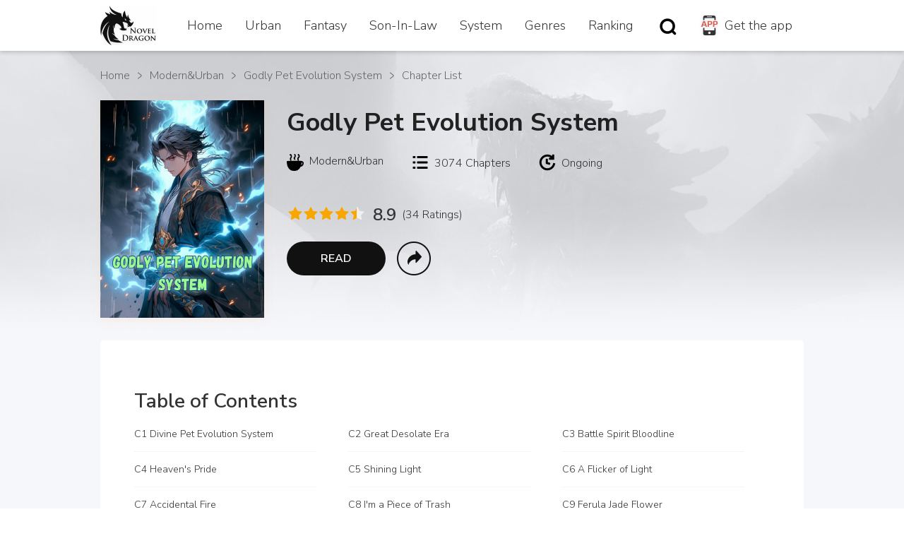

--- FILE ---
content_type: text/css; charset=UTF-8
request_url: https://noveldragon.net/_next/static/css/8529972effd85b0b3d40.css
body_size: 8284
content:
.icons_icon-circle__2lo5a{border-radius:50%}.footer_placeholder__3HvtQ{background:#f3f3f3;color:#f3f3f3!important}.footer_page-container__2kQNo{display:-webkit-flex;display:-moz-box;display:flex;-webkit-flex:1 1;-moz-box-flex:1;flex:1 1;-webkit-flex-direction:column;-moz-box-orient:vertical;-moz-box-direction:normal;flex-direction:column;box-shadow:0 5px 10px rgba(0,0,0,.1)}.footer_page-font__2Yts8{font-family:Spartan,Nunito Sans,sans-serif!important}.footer_loading-container__3VHay{height:6.25rem;display:-webkit-flex;display:-moz-box;display:flex;-webkit-align-items:center;-moz-box-align:center;align-items:center;-webkit-justify-content:center;-moz-box-pack:center;justify-content:center}.footer_no-select__1sPZ_{-webkit-user-select:none;-moz-user-select:none;-ms-user-select:none;user-select:none}.footer_topBg__3fyB9,.footer_topHeaderBg__c7g82{position:absolute;height:24.75rem;width:100%;left:0;right:0;top:4.5rem;object-fit:fill}.footer_topHeaderBg__c7g82{top:4.5rem}.footer_bottomBg__1Yb0E,.footer_footerBottomBg__3wgd3{position:absolute;height:24.75rem;width:100%;bottom:0;left:0;right:0;object-fit:fill}.footer_footerBottomBg__3wgd3{bottom:8.75rem}.footer_footer__1i98J{width:100%;height:8.75rem;-webkit-justify-content:center;-moz-box-pack:center;justify-content:center;background:#262626;color:#fff;min-width:66.75rem}.footer_footer__1i98J,.footer_footer__1i98J .footer_content__3wNPu{-webkit-align-items:center;-moz-box-align:center;align-items:center;display:-webkit-flex;display:-moz-box;display:flex}.footer_footer__1i98J .footer_content__3wNPu{width:62.25rem;margin:0 3.125rem;font-weight:100;-webkit-justify-content:space-between;-moz-box-pack:justify;justify-content:space-between}.footer_footer__1i98J .footer_icon-container__3sikm{display:-webkit-flex;display:-moz-box;display:flex;-webkit-align-items:center;-moz-box-align:center;align-items:center}.footer_footer__1i98J .footer_icon-container__3sikm .footer_info__2DQWZ{margin-left:1.25rem;opacity:.8}.footer_footer__1i98J .footer_icon-container__3sikm .footer_info__2DQWZ .footer_site-name__2MQvu{font-size:1.5rem;font-weight:700}.footer_footer__1i98J .footer_icon-container__3sikm .footer_info__2DQWZ .footer_sub-title__1bOCJ{font-size:1rem}.footer_link-container__8QO5b{-webkit-flex-direction:column;-moz-box-orient:vertical;-moz-box-direction:normal;flex-direction:column;-webkit-justify-content:center;-moz-box-pack:center;justify-content:center}.footer_icon-link__bD2oQ,.footer_link-container__8QO5b,.footer_text-link__3TAQh{display:-webkit-flex;display:-moz-box;display:flex;-webkit-align-items:center;-moz-box-align:center;align-items:center}.footer_icon-link__bD2oQ,.footer_text-link__3TAQh{width:100%;-webkit-justify-content:flex-end;-moz-box-pack:end;justify-content:flex-end;margin-bottom:1.25rem}.footer_icon-link__bD2oQ .footer_icon__pZnA8,.footer_text-link__3TAQh .footer_icon__pZnA8{margin-left:1.25rem}.footer_text-link__3TAQh{margin-bottom:0;width:100%}.footer_text-link__3TAQh .footer_copyright-item__1nPjQ,.footer_text-link__3TAQh .footer_info-item__HBFaW{margin-left:.9375rem;opacity:.72;font-size:.875rem;text-align:center}.footer_text-link__3TAQh .footer_copyright-item__1nPjQ>a,.footer_text-link__3TAQh .footer_info-item__HBFaW>a{color:#fff;text-decoration:none}.footer_text-link__3TAQh .footer_copyright-item__1nPjQ{margin-left:0;opacity:.48}.custom-link_placeholder__6UK8I{background:#f3f3f3;color:#f3f3f3!important}.custom-link_page-container__3a53l{display:-webkit-flex;display:-moz-box;display:flex;-webkit-flex:1 1;-moz-box-flex:1;flex:1 1;-webkit-flex-direction:column;-moz-box-orient:vertical;-moz-box-direction:normal;flex-direction:column;box-shadow:0 5px 10px rgba(0,0,0,.1)}.custom-link_page-font__1M7Xv{font-family:Spartan,Nunito Sans,sans-serif!important}.custom-link_loading-container__1ueHG{height:6.25rem;display:-webkit-flex;display:-moz-box;display:flex;-webkit-align-items:center;-moz-box-align:center;align-items:center;-webkit-justify-content:center;-moz-box-pack:center;justify-content:center}.custom-link_no-select__2XUov{-webkit-user-select:none;-moz-user-select:none;-ms-user-select:none;user-select:none}.custom-link_topBg__U1_Or,.custom-link_topHeaderBg__3coSq{position:absolute;height:24.75rem;width:100%;left:0;right:0;top:4.5rem;object-fit:fill}.custom-link_topHeaderBg__3coSq{top:4.5rem}.custom-link_bottomBg__2Eb6N,.custom-link_footerBottomBg__19ReI{position:absolute;height:24.75rem;width:100%;bottom:0;left:0;right:0;object-fit:fill}.custom-link_footerBottomBg__19ReI{bottom:8.75rem}.custom-link_link__F8Ag-{-webkit-transition:unset;-moz-transition:unset;transition:unset}.custom-link_link__F8Ag-:hover{color:#d75d51}.custom-link_link__F8Ag-:active{color:#d75d51}.top-bar_placeholder__2U-o6{background:#f3f3f3;color:#f3f3f3!important}.top-bar_page-container__1gcpZ{display:-webkit-flex;display:-moz-box;display:flex;-webkit-flex:1 1;-moz-box-flex:1;flex:1 1;-webkit-flex-direction:column;-moz-box-orient:vertical;-moz-box-direction:normal;flex-direction:column;box-shadow:0 5px 10px rgba(0,0,0,.1)}.top-bar_page-font__1PQgM{font-family:Spartan,Nunito Sans,sans-serif!important}.top-bar_loading-container__3VkMV{height:6.25rem;display:-webkit-flex;display:-moz-box;display:flex;-webkit-align-items:center;-moz-box-align:center;align-items:center;-webkit-justify-content:center;-moz-box-pack:center;justify-content:center}.top-bar_no-select__1uIUs{-webkit-user-select:none;-moz-user-select:none;-ms-user-select:none;user-select:none}.top-bar_topBg__GhKEQ,.top-bar_topHeaderBg__24tGc{position:absolute;height:24.75rem;width:100%;left:0;right:0;top:4.5rem;object-fit:fill}.top-bar_topHeaderBg__24tGc{top:4.5rem}.top-bar_bottomBg__1Q2_y,.top-bar_footerBottomBg__1Hv06{position:absolute;height:24.75rem;width:100%;bottom:0;left:0;right:0;object-fit:fill}.top-bar_footerBottomBg__1Hv06{bottom:8.75rem}.top-bar_wrapper__qHcGj{width:100%;background:#fff;z-index:99;box-shadow:0 2px 6px 0 rgba(0,0,0,.1)}.top-bar_popover__19QzN,.top-bar_recommend-popover__2e9ar{background:transparent}.top-bar_top-bar__1_zFE{width:62.25rem;min-width:62.25rem;height:4.5rem;margin:0 auto;display:-webkit-flex;display:-moz-box;display:flex;-webkit-align-items:center;-moz-box-align:center;align-items:center}.top-bar_icon-lemon__2hjWA{width:4.9375rem;height:3.5rem;cursor:pointer;background:50%/contain no-repeat url([data-uri]);margin-right:1.75rem}.top-bar_download__12hoG{color:#333;font-size:1.125rem;display:-webkit-flex;display:-moz-box;display:flex;-webkit-flex-direction:row;-moz-box-orient:horizontal;-moz-box-direction:normal;flex-direction:row;-webkit-align-items:center;-moz-box-align:center;align-items:center;cursor:pointer}.top-bar_download__12hoG img{margin-right:.5rem}.top-bar_menu-item__3LwM2{position:relative;font-size:1.125rem;color:#333;text-align:center;padding:0 1rem;height:2.5rem;line-height:2.5rem;cursor:pointer;text-decoration:none;-webkit-transition:all .2s ease-in-out,background-color 0s,border-top-color 0s,color 0s;-moz-transition:all .2s ease-in-out,background-color 0s,border-top-color 0s,color 0s;transition:all .2s ease-in-out,background-color 0s,border-top-color 0s,color 0s}.top-bar_menu-item__3LwM2:hover{color:#d75d51}.top-bar_active__2bfnX{color:#d75d51;font-weight:700}.top-bar_active__2bfnX:hover{color:#d75d51}.top-bar_active__2bfnX:after{content:" ";position:absolute;bottom:0;left:0;right:0;margin:auto;width:1.25rem;height:.25rem;background-color:#d75d51;border-radius:.125rem}.top-bar_search__1RbvN{width:11.25rem;height:2.375rem;border:1px solid #666;border-radius:1.1875rem;cursor:pointer;display:-webkit-flex;display:-moz-box;display:flex;-webkit-align-items:center;-moz-box-align:center;align-items:center;-webkit-justify-content:flex-end;-moz-box-pack:end;justify-content:flex-end;padding:0 1.5rem;margin-right:.75rem}.top-bar_fixed__2EEgD{z-index:99;position:fixed;top:-4.5rem;height:4.5rem;left:0;right:0;-webkit-animation-duration:.37s;-moz-animation-duration:.37s;animation-duration:.37s;-webkit-animation-fill-mode:forwards;-moz-animation-fill-mode:forwards;animation-fill-mode:forwards;-webkit-animation-timing-function:ease-out;-moz-animation-timing-function:ease-out;animation-timing-function:ease-out;-webkit-transform:translateY(4.5rem);-moz-transform:translateY(4.5rem);transform:translateY(4.5rem)}.top-bar_fixed__2EEgD.top-bar_fade__1O2m2{-webkit-animation-name:top-bar_slide-in__2780L;-moz-animation-name:top-bar_slide-in__2780L;animation-name:top-bar_slide-in__2780L}.top-bar_fixed__2EEgD.top-bar_reverse__osBXq{-webkit-animation-name:top-bar_slide-out__1ApM2;-moz-animation-name:top-bar_slide-out__1ApM2;animation-name:top-bar_slide-out__1ApM2}.top-bar_view-lang__36JDH{cursor:pointer;padding:0 .75rem}@-webkit-keyframes top-bar_slide-in__2780L{0%{-webkit-transform:translateY(0);transform:translateY(0)}to{-webkit-transform:translateY(4.5rem);transform:translateY(4.5rem)}}@-moz-keyframes top-bar_slide-in__2780L{0%{-moz-transform:translateY(0);transform:translateY(0)}to{-moz-transform:translateY(4.5rem);transform:translateY(4.5rem)}}@keyframes top-bar_slide-in__2780L{0%{-webkit-transform:translateY(0);-moz-transform:translateY(0);transform:translateY(0)}to{-webkit-transform:translateY(4.5rem);-moz-transform:translateY(4.5rem);transform:translateY(4.5rem)}}@-webkit-keyframes top-bar_slide-out__1ApM2{0%{-webkit-transform:translateY(4.5rem);transform:translateY(4.5rem)}to{-webkit-transform:translateY(0);transform:translateY(0)}}@-moz-keyframes top-bar_slide-out__1ApM2{0%{-moz-transform:translateY(4.5rem);transform:translateY(4.5rem)}to{-moz-transform:translateY(0);transform:translateY(0)}}@keyframes top-bar_slide-out__1ApM2{0%{-webkit-transform:translateY(4.5rem);-moz-transform:translateY(4.5rem);transform:translateY(4.5rem)}to{-webkit-transform:translateY(0);-moz-transform:translateY(0);transform:translateY(0)}}.h5-container_placeholder__3BswC{background:#f3f3f3;color:#f3f3f3!important}.h5-container_page-container__2sUNO{display:-webkit-flex;display:-moz-box;display:flex;-webkit-flex:1 1;-moz-box-flex:1;flex:1 1;-webkit-flex-direction:column;-moz-box-orient:vertical;-moz-box-direction:normal;flex-direction:column;box-shadow:0 5px 10px rgba(0,0,0,.1)}.h5-container_page-font__6DAyJ{font-family:Spartan,Nunito Sans,sans-serif!important}.h5-container_loading-container__jVwJ7{height:6.25rem;display:-webkit-flex;display:-moz-box;display:flex;-webkit-align-items:center;-moz-box-align:center;align-items:center;-webkit-justify-content:center;-moz-box-pack:center;justify-content:center}.h5-container_no-select__2lypr{-webkit-user-select:none;-moz-user-select:none;-ms-user-select:none;user-select:none}.h5-container_topBg__fTaby,.h5-container_topHeaderBg__14MZm{position:absolute;height:24.75rem;width:100%;left:0;right:0;top:4.5rem;object-fit:fill}.h5-container_topHeaderBg__14MZm{top:4.5rem}.h5-container_bottomBg__3Xzax,.h5-container_footerBottomBg__1JjYv{position:absolute;height:24.75rem;width:100%;bottom:0;left:0;right:0;object-fit:fill}.h5-container_footerBottomBg__1JjYv{bottom:8.75rem}.h5-container_h5-container__3pCy6{max-width:43.75rem;margin:0 auto;background-color:#fff;position:relative;min-height:100vh;padding-top:2.75rem;display:-webkit-flex;display:-moz-box;display:flex;-webkit-flex-direction:column;-moz-box-orient:vertical;-moz-box-direction:normal;flex-direction:column;font-family:Spartan;touch-action:pan-y}.h5-container_tab__35v4K{height:3.125rem;margin-bottom:constant(safe-area-inset-bottom)}.h5-container_library__1acfX{width:1.4rem;height:1.4rem;background:50%/contain no-repeat url([data-uri])}.h5-container_library-active__2Fhp5{width:1.4rem;height:1.4rem;background:50%/contain no-repeat url([data-uri])}.h5-container_novel__PoQJv{width:1.4rem;height:1.4rem;background:50%/contain no-repeat url([data-uri])}.h5-container_novel-active__1AZr7{width:1.4rem;height:1.4rem;background:50%/contain no-repeat url([data-uri])}.h5-container_browse__3UY8A{width:1.4rem;height:1.4rem;background:50%/contain no-repeat url([data-uri])}.h5-container_browse-active__1xEgt{width:1.4rem;height:1.4rem;background:50%/contain no-repeat url([data-uri])}.h5-container_lowIndex__lENoX{z-index:2!important}.pc-container_placeholder__3_E1h{background:#f3f3f3;color:#f3f3f3!important}.pc-container_page-container__2eEiS{display:-webkit-flex;display:-moz-box;display:flex;-webkit-flex:1 1;-moz-box-flex:1;flex:1 1;-webkit-flex-direction:column;-moz-box-orient:vertical;-moz-box-direction:normal;flex-direction:column;box-shadow:0 5px 10px rgba(0,0,0,.1)}.pc-container_page-font__1H0gr{font-family:Spartan,Nunito Sans,sans-serif!important}.pc-container_loading-container__2sWer{height:6.25rem;display:-webkit-flex;display:-moz-box;display:flex;-webkit-align-items:center;-moz-box-align:center;align-items:center;-webkit-justify-content:center;-moz-box-pack:center;justify-content:center}.pc-container_no-select__gylP3{-webkit-user-select:none;-moz-user-select:none;-ms-user-select:none;user-select:none}.pc-container_topBg__26eHS,.pc-container_topHeaderBg__BviVl{position:absolute;height:24.75rem;width:100%;left:0;right:0;top:4.5rem;object-fit:fill}.pc-container_topHeaderBg__BviVl{top:4.5rem}.pc-container_bottomBg__izVzE,.pc-container_footerBottomBg__1ugph{position:absolute;height:24.75rem;width:100%;bottom:0;left:0;right:0;object-fit:fill}.pc-container_footerBottomBg__1ugph{bottom:8.75rem}.pc-container_center__Znirv{display:-webkit-flex;display:-moz-box;display:flex;-webkit-justify-content:center;-moz-box-pack:center;justify-content:center;-webkit-align-items:center;-moz-box-align:center;align-items:center;height:100vh}.pc-container_warn__TUDSy{color:#9b9b9b;font-size:2.1875rem}.pc-container_pc-container__18HaG{display:-webkit-flex;display:-moz-box;display:flex;position:relative;-webkit-flex-direction:column;-moz-box-orient:vertical;-moz-box-direction:normal;flex-direction:column;min-height:100vh;min-width:66.75rem;overflow:hidden;font-family:Nunito Sans}.pc-container_pc-container__18HaG .pc-container_child-wrapper__3HgsL{width:62.25rem;margin:0 auto;-webkit-flex:1 1;-moz-box-flex:1;flex:1 1;display:-webkit-flex;display:-moz-box;display:flex;z-index:1;-webkit-flex-direction:column;-moz-box-orient:vertical;-moz-box-direction:normal;flex-direction:column}.pc-container_modalContainer__25h4q{background:transparent;width:unset!important}.pc-container_modalContainer__25h4q .pc-container_modalClose__9xjdq{position:absolute;top:1.25rem;right:1.25rem;cursor:pointer}

--- FILE ---
content_type: text/css; charset=UTF-8
request_url: https://noveldragon.net/_next/static/css/930d8cc71daabeb1790b.css
body_size: 12383
content:
.placeholder-pc_container__jiEfk{display:-webkit-flex;display:-moz-box;display:flex;-webkit-flex-direction:column;-moz-box-orient:vertical;-moz-box-direction:normal;flex-direction:column;background-color:#f6f7fb}.placeholder-pc_container__jiEfk .placeholder-pc_header__1pLU_{display:-webkit-flex;display:-moz-box;display:flex;-webkit-flex-direction:row;-moz-box-orient:horizontal;-moz-box-direction:normal;flex-direction:row;margin:auto;padding:70px 0 40px;background-color:#e6e6e6;-webkit-justify-content:center;-moz-box-pack:center;justify-content:center;box-shadow:1000px 0 #e6e6e6,-1000px 0 0 #e6e6e6}.placeholder-pc_container__jiEfk .placeholder-pc_header__1pLU_ .placeholder-pc_cover__Zx3iV{width:308px;height:412px;background:#f7f7f7;border-radius:6px;margin-right:32px}.placeholder-pc_container__jiEfk .placeholder-pc_header__1pLU_ .placeholder-pc_title__RsxE-{width:730px;height:40px;background:#f7f7f7;border-radius:6px;margin-bottom:48px}.placeholder-pc_container__jiEfk .placeholder-pc_header__1pLU_ .placeholder-pc_title__RsxE-:last-child{width:284px!important}.ant-rate{-moz-box-sizing:border-box;box-sizing:border-box;color:rgba(0,0,0,.65);font-size:14px;font-variant:tabular-nums;line-height:1.5715;-webkit-font-feature-settings:"tnum","tnum";-moz-font-feature-settings:"tnum","tnum";font-feature-settings:"tnum","tnum";display:inline-block;margin:0;padding:0;color:#fadb14;font-size:20px;line-height:unset;list-style:none;outline:none}.ant-rate-disabled .ant-rate-star{cursor:default}.ant-rate-disabled .ant-rate-star:hover{-webkit-transform:scale(1);-moz-transform:scale(1);transform:scale(1)}.ant-rate-star{position:relative;display:inline-block;margin:0;padding:0;color:inherit;cursor:pointer;-webkit-transition:all .3s;-moz-transition:all .3s;transition:all .3s}.ant-rate-star:not(:last-child){margin-right:8px}.ant-rate-star>div:focus{outline:0}.ant-rate-star>div:focus,.ant-rate-star>div:hover{-webkit-transform:scale(1.1);-moz-transform:scale(1.1);transform:scale(1.1)}.ant-rate-star-first,.ant-rate-star-second{color:#f0f0f0;-webkit-transition:all .3s;-moz-transition:all .3s;transition:all .3s;-webkit-user-select:none;-moz-user-select:none;-ms-user-select:none;user-select:none}.ant-rate-star-first .anticon,.ant-rate-star-second .anticon{vertical-align:middle}.ant-rate-star-first{position:absolute;top:0;left:0;width:50%;height:100%;overflow:hidden;opacity:0}.ant-rate-star-half .ant-rate-star-first,.ant-rate-star-half .ant-rate-star-second{opacity:1}.ant-rate-star-full .ant-rate-star-second,.ant-rate-star-half .ant-rate-star-first{color:inherit}.ant-rate-text{display:inline-block;margin:0 8px;font-size:14px}.ant-rate-rtl{direction:rtl}.ant-rate-rtl .ant-rate-star:not(:last-child){margin-right:0;margin-left:8px}.ant-rate-rtl .ant-rate-star-first{right:0;left:auto}.custom-ant_placeholder__HMWSl{background:#f3f3f3;color:#f3f3f3!important}.custom-ant_page-container__35MBO{display:-webkit-flex;display:-moz-box;display:flex;-webkit-flex:1 1;-moz-box-flex:1;flex:1 1;-webkit-flex-direction:column;-moz-box-orient:vertical;-moz-box-direction:normal;flex-direction:column;box-shadow:0 5px 10px rgba(0,0,0,.1)}.custom-ant_page-font__1lDu-{font-family:Spartan,Nunito Sans,sans-serif!important}.custom-ant_loading-container__1JsU0{height:6.25rem;display:-webkit-flex;display:-moz-box;display:flex;-webkit-align-items:center;-moz-box-align:center;align-items:center;-webkit-justify-content:center;-moz-box-pack:center;justify-content:center}.custom-ant_no-select__bmUMf{-webkit-user-select:none;-moz-user-select:none;-ms-user-select:none;user-select:none}.custom-ant_topBg__d6uza,.custom-ant_topHeaderBg__mKm0i{position:absolute;height:24.75rem;width:100%;left:0;right:0;top:4.5rem;object-fit:fill}.custom-ant_topHeaderBg__mKm0i{top:4.5rem}.custom-ant_bottomBg__Kr6DH,.custom-ant_footerBottomBg__2DeTE{position:absolute;height:24.75rem;width:100%;bottom:0;left:0;right:0;object-fit:fill}.custom-ant_footerBottomBg__2DeTE{bottom:8.75rem}.custom-ant_rate-container__15heD{color:#fff;line-height:1}.custom-ant_rate-container__15heD li{margin-right:0!important}.custom-ant_rate-container__15heD .custom-ant_rate__3fxxG{color:#f9a700}.custom-ant_rate-container__15heD .custom-ant_rate__3fxxG span{margin-left:0}.custom-ant_rate-container__15heD .custom-ant_rate-big__1IP6z{color:#f9a700}.custom-ant_rate-container__15heD .custom-ant_rate-big__1IP6z span{margin-left:2px}.book-info_placeholder__2bO3T{background:#f3f3f3;color:#f3f3f3!important}.book-info_page-container__3nMMm{display:-webkit-flex;display:-moz-box;display:flex;-webkit-flex:1 1;-moz-box-flex:1;flex:1 1;-webkit-flex-direction:column;-moz-box-orient:vertical;-moz-box-direction:normal;flex-direction:column;box-shadow:0 5px 10px rgba(0,0,0,.1)}.book-info_page-font__1VfEp{font-family:Spartan,Nunito Sans,sans-serif!important}.book-info_loading-container__2JWJj{height:6.25rem;display:-webkit-flex;display:-moz-box;display:flex;-webkit-align-items:center;-moz-box-align:center;align-items:center;-webkit-justify-content:center;-moz-box-pack:center;justify-content:center}.book-info_no-select__3uigJ{-webkit-user-select:none;-moz-user-select:none;-ms-user-select:none;user-select:none}.book-info_topBg__3sudI,.book-info_topHeaderBg__2xpTj{position:absolute;height:24.75rem;width:100%;left:0;right:0;top:4.5rem;object-fit:fill}.book-info_topHeaderBg__2xpTj{top:4.5rem}.book-info_bottomBg__1LlSv,.book-info_footerBottomBg__2pHQJ{position:absolute;height:24.75rem;width:100%;bottom:0;left:0;right:0;object-fit:fill}.book-info_footerBottomBg__2pHQJ{bottom:8.75rem}.book-info_container__3kMuW{color:#333;font-size:1rem;line-height:1.5rem}.book-info_container__3kMuW .book-info_cover-bag__2xy7b{width:4rem!important;height:1.75rem!important}.book-info_container__3kMuW .book-info_origin-badge__2zECI{position:absolute;left:0;top:0;width:6.375rem;height:1.75rem}.book-info_container__3kMuW .book-info_background__3Bzab{position:absolute;top:4.5rem;left:0;width:100%;height:32.625rem}.book-info_container__3kMuW .book-info_path-name-wrapper__2p02H{margin:1.5rem 0;padding-left:0}.book-info_container__3kMuW .book-info_wrapper__3u4tw{display:-webkit-flex;display:-moz-box;display:flex;-webkit-flex-direction:row;-moz-box-orient:horizontal;-moz-box-direction:normal;flex-direction:row}.book-info_container__3kMuW .book-info_wrapper__3u4tw .book-info_cover__IghNd{width:14.5rem;height:19.25rem;-webkit-flex-shrink:0;flex-shrink:0;box-shadow:0 4px 14px 0 rgba(255,140,0,.08);-webkit-transition:-webkit-transform .3s ease-out;transition:-webkit-transform .3s ease-out;-moz-transition:transform .3s ease-out,-moz-transform .3s ease-out;transition:transform .3s ease-out;transition:transform .3s ease-out,-webkit-transform .3s ease-out,-moz-transform .3s ease-out}.book-info_container__3kMuW .book-info_wrapper__3u4tw .book-info_cover__IghNd:hover{-webkit-transform:scale(1.1);-moz-transform:scale(1.1);transform:scale(1.1)}.book-info_container__3kMuW .book-info_wrapper__3u4tw .book-info_wrapper-right__zWFuP{display:-webkit-flex;display:-moz-box;display:flex;-webkit-flex-direction:column;-moz-box-orient:vertical;-moz-box-direction:normal;flex-direction:column;z-index:2;margin-left:2rem;position:relative}.book-info_container__3kMuW .book-info_wrapper__3u4tw .book-info_wrapper-right__zWFuP .book-info_title__3pI2k{font-size:2.25rem;font-weight:700;line-height:3rem;margin:.5rem 0 0}.book-info_container__3kMuW .book-info_wrapper__3u4tw .book-info_wrapper-right__zWFuP .book-info_subtitle__358cN{font-size:1rem;line-height:1.5rem;margin:1rem 0 0}.book-info_container__3kMuW .book-info_wrapper__3u4tw .book-info_wrapper-right__zWFuP .book-info_feature-area__rOW0W{display:-webkit-flex;display:-moz-box;display:flex;-webkit-flex-direction:row;-moz-box-orient:horizontal;-moz-box-direction:normal;flex-direction:row;margin-top:1.25rem}.book-info_container__3kMuW .book-info_wrapper__3u4tw .book-info_wrapper-right__zWFuP .book-info_feature-area__rOW0W .book-info_feature-item__3s3gZ{display:-webkit-flex;display:-moz-box;display:flex;-webkit-flex-direction:row;-moz-box-orient:horizontal;-moz-box-direction:normal;flex-direction:row;font-weight:300;color:#333;line-height:1.25rem;-webkit-align-items:flex-start;-moz-box-align:start;align-items:flex-start;-webkit-justify-content:space-between;-moz-box-pack:justify;justify-content:space-between;margin-right:2.5rem}.book-info_container__3kMuW .book-info_wrapper__3u4tw .book-info_wrapper-right__zWFuP .book-info_feature-area__rOW0W .book-info_feature-item-title__17Omn{font-size:1rem;display:-webkit-flex;display:-moz-box;display:flex;-webkit-flex-direction:row;-moz-box-orient:horizontal;-moz-box-direction:normal;flex-direction:row;-webkit-align-items:center;-moz-box-align:center;align-items:center;line-height:1}.book-info_container__3kMuW .book-info_wrapper__3u4tw .book-info_wrapper-right__zWFuP .book-info_feature-area__rOW0W .book-info_feature-item-title__17Omn>span{padding-top:1px;height:1rem}.book-info_container__3kMuW .book-info_wrapper__3u4tw .book-info_wrapper-right__zWFuP .book-info_feature-area__rOW0W .book-info_feature-item-icon__3v-l5{margin-right:.5rem}.book-info_container__3kMuW .book-info_wrapper__3u4tw .book-info_wrapper-right__zWFuP .book-info_feature-area__rOW0W .book-info_book-rate__1-wUZ{margin-left:.5rem;height:1.25rem}.book-info_container__3kMuW .book-info_wrapper__3u4tw .book-info_wrapper-right__zWFuP .book-info_feature-area__rOW0W .book-info_edit-wrapper__2xE4R{display:-webkit-flex;display:-moz-box;display:flex;-webkit-flex-direction:row;-moz-box-orient:horizontal;-moz-box-direction:normal;flex-direction:row;-webkit-align-items:center;-moz-box-align:center;align-items:center}.book-info_container__3kMuW .book-info_wrapper__3u4tw .book-info_wrapper-right__zWFuP .book-info_feature-area__rOW0W .book-info_edit-wrapper__2xE4R img{margin-right:.5rem}.book-info_container__3kMuW .book-info_wrapper__3u4tw .book-info_wrapper-right__zWFuP .book-info_rate-wrapper__1-e2j{display:-webkit-flex;display:-moz-box;display:flex;-webkit-flex-direction:row;-moz-box-orient:horizontal;-moz-box-direction:normal;flex-direction:row;margin-top:3.125rem}.book-info_container__3kMuW .book-info_wrapper__3u4tw .book-info_wrapper-right__zWFuP .book-info_rate-wrapper__1-e2j .book-info_rateTitle__3aAeV{font-size:1.5rem;color:#333;font-weight:600;margin:0 .5rem 0 .75rem}.book-info_container__3kMuW .book-info_wrapper__3u4tw .book-info_wrapper-right__zWFuP .book-info_bottom-area__3Bw6W{display:-webkit-flex;display:-moz-box;display:flex;-webkit-flex-direction:row;-moz-box-orient:horizontal;-moz-box-direction:normal;flex-direction:row;margin-top:1.625rem}.book-info_container__3kMuW .book-info_wrapper__3u4tw .book-info_wrapper-right__zWFuP .book-info_bottom-area__3Bw6W .book-info_btn-add-disable__58aBp,.book-info_container__3kMuW .book-info_wrapper__3u4tw .book-info_wrapper-right__zWFuP .book-info_bottom-area__3Bw6W .book-info_btn-add__9aXgD,.book-info_container__3kMuW .book-info_wrapper__3u4tw .book-info_wrapper-right__zWFuP .book-info_bottom-area__3Bw6W .book-info_btn-read__1GbTX,.book-info_container__3kMuW .book-info_wrapper__3u4tw .book-info_wrapper-right__zWFuP .book-info_bottom-area__3Bw6W .book-info_btn__OaFIn{height:3rem;border-radius:1.5rem;font-size:1rem;font-weight:600;cursor:pointer;display:-webkit-flex;display:-moz-box;display:flex;-webkit-justify-content:center;-moz-box-pack:center;justify-content:center;-webkit-align-items:center;-moz-box-align:center;align-items:center;margin-right:1rem}.book-info_container__3kMuW .book-info_wrapper__3u4tw .book-info_wrapper-right__zWFuP .book-info_bottom-area__3Bw6W .book-info_btn-read__1GbTX{width:8.75rem;background:#111;color:#fff;white-space:nowrap}.book-info_container__3kMuW .book-info_wrapper__3u4tw .book-info_wrapper-right__zWFuP .book-info_bottom-area__3Bw6W .book-info_btn-add-disable__58aBp,.book-info_container__3kMuW .book-info_wrapper__3u4tw .book-info_wrapper-right__zWFuP .book-info_bottom-area__3Bw6W .book-info_btn-add__9aXgD{border:2px solid #111;color:#111;padding:0 1.8125rem}.book-info_container__3kMuW .book-info_wrapper__3u4tw .book-info_wrapper-right__zWFuP .book-info_bottom-area__3Bw6W .book-info_btn-add-disable__58aBp{border-color:#999;color:#999}.book-info_container__3kMuW .book-info_wrapper__3u4tw .book-info_wrapper-right__zWFuP .book-info_bottom-area__3Bw6W .book-info_btn-share-wrapper__2M4qR{display:-webkit-flex;display:-moz-box;display:flex;-webkit-flex-direction:row;-moz-box-orient:horizontal;-moz-box-direction:normal;flex-direction:row}.book-info_container__3kMuW .book-info_wrapper__3u4tw .book-info_wrapper-right__zWFuP .book-info_bottom-area__3Bw6W .book-info_btn-share-wrapper__2M4qR .book-info_btn-share__3_KbZ,.book-info_star-wrapper__3M5K_{cursor:pointer}.user-head_image__3u0Bj{display:unset;position:relative;-webkit-justify-content:center;-moz-box-pack:center;justify-content:center;-webkit-align-content:center;align-content:center;overflow:hidden;background-color:transparent!important;border-radius:50%;-webkit-flex-shrink:0;flex-shrink:0}.user-head_image__3u0Bj img{object-fit:cover;width:100%;height:100%;margin:0!important}.user-head_container__jIvAw{display:-webkit-flex;display:-moz-box;display:flex;-webkit-align-items:center;-moz-box-align:center;align-items:center}.user-head_container__jIvAw .user-head_title__3sl_T{margin-left:5px}.discussion-pc_placeholder__PC-N7{background:#f3f3f3;color:#f3f3f3!important}.discussion-pc_page-container__2sXhA{display:-webkit-flex;display:-moz-box;display:flex;-webkit-flex:1 1;-moz-box-flex:1;flex:1 1;-webkit-flex-direction:column;-moz-box-orient:vertical;-moz-box-direction:normal;flex-direction:column;box-shadow:0 5px 10px rgba(0,0,0,.1)}.discussion-pc_page-font__1ogzm{font-family:Spartan,Nunito Sans,sans-serif!important}.discussion-pc_loading-container__3CtdE{height:6.25rem;display:-webkit-flex;display:-moz-box;display:flex;-webkit-align-items:center;-moz-box-align:center;align-items:center;-webkit-justify-content:center;-moz-box-pack:center;justify-content:center}.discussion-pc_no-select__3QmUo{-webkit-user-select:none;-moz-user-select:none;-ms-user-select:none;user-select:none}.discussion-pc_topBg__RPxIt,.discussion-pc_topHeaderBg__1WX6m{position:absolute;height:24.75rem;width:100%;left:0;right:0;top:4.5rem;object-fit:fill}.discussion-pc_topHeaderBg__1WX6m{top:4.5rem}.discussion-pc_bottomBg__38lVM,.discussion-pc_footerBottomBg___z092{position:absolute;height:24.75rem;width:100%;bottom:0;left:0;right:0;object-fit:fill}.discussion-pc_footerBottomBg___z092{bottom:8.75rem}.discussion-pc_container__roJet{display:-webkit-flex;display:-moz-box;display:flex;-webkit-flex-direction:row;-moz-box-orient:horizontal;-moz-box-direction:normal;flex-direction:row;-webkit-align-items:flex-start;-moz-box-align:start;align-items:flex-start}.discussion-pc_container__roJet .discussion-pc_user-icon__2nSGo{width:3rem;height:3rem}.discussion-pc_container__roJet .discussion-pc_body__263fQ{margin-left:1.5rem;display:-webkit-flex;display:-moz-box;display:flex;-webkit-flex-direction:column;-moz-box-orient:vertical;-moz-box-direction:normal;flex-direction:column;color:#333;font-size:1rem;overflow:hidden}.discussion-pc_container__roJet .discussion-pc_body__263fQ .discussion-pc_header__3grHk{display:-webkit-flex;display:-moz-box;display:flex;-webkit-flex-direction:row;-moz-box-orient:horizontal;-moz-box-direction:normal;flex-direction:row;-webkit-align-items:center;-moz-box-align:center;align-items:center;line-height:1}.discussion-pc_container__roJet .discussion-pc_body__263fQ .discussion-pc_header__3grHk .discussion-pc_time__38HKP{margin-left:1.5rem;font-size:.875rem;color:#999}.discussion-pc_container__roJet .discussion-pc_body__263fQ .discussion-pc_title__St3EG{margin-top:1rem;line-height:1.375rem;font-weight:700;overflow:hidden;white-space:nowrap;text-overflow:ellipsis;margin-bottom:0}.discussion-pc_container__roJet .discussion-pc_body__263fQ .discussion-pc_content__3A7ux{margin-top:.625rem;color:#777;line-height:1.625rem;margin-bottom:0!important}.discussion-pc_container__roJet .discussion-pc_body__263fQ .discussion-pc_options__Dasxf{margin-top:.5rem}.discussion-pc_container__roJet .discussion-pc_body__263fQ .discussion-pc_options__Dasxf,.discussion-pc_container__roJet .discussion-pc_body__263fQ .discussion-pc_options__Dasxf .discussion-pc_option-item__24eEF{display:-webkit-flex;display:-moz-box;display:flex;-webkit-flex-direction:row;-moz-box-orient:horizontal;-moz-box-direction:normal;flex-direction:row;-webkit-align-items:center;-moz-box-align:center;align-items:center}.discussion-pc_container__roJet .discussion-pc_body__263fQ .discussion-pc_options__Dasxf .discussion-pc_option-item__24eEF{color:#999;font-size:.875rem;margin-right:1.5rem}.discussion-pc_container__roJet .discussion-pc_body__263fQ .discussion-pc_options__Dasxf .discussion-pc_option-item__24eEF img{margin-right:.25rem;width:1.5rem;height:1.5rem}.discussions_placeholder__I4FpP{background:#f3f3f3;color:#f3f3f3!important}.discussions_page-container__zaSW5{display:-webkit-flex;display:-moz-box;display:flex;-webkit-flex:1 1;-moz-box-flex:1;flex:1 1;-webkit-flex-direction:column;-moz-box-orient:vertical;-moz-box-direction:normal;flex-direction:column;box-shadow:0 5px 10px rgba(0,0,0,.1)}.discussions_page-font__2Oug8{font-family:Spartan,Nunito Sans,sans-serif!important}.discussions_loading-container__3OKuD{height:6.25rem;display:-webkit-flex;display:-moz-box;display:flex;-webkit-align-items:center;-moz-box-align:center;align-items:center;-webkit-justify-content:center;-moz-box-pack:center;justify-content:center}.discussions_no-select__3v8Qr{-webkit-user-select:none;-moz-user-select:none;-ms-user-select:none;user-select:none}.discussions_topBg__3zmCr,.discussions_topHeaderBg__2lSPG{position:absolute;height:24.75rem;width:100%;left:0;right:0;top:4.5rem;object-fit:fill}.discussions_topHeaderBg__2lSPG{top:4.5rem}.discussions_bottomBg__1z3j-,.discussions_footerBottomBg__vqZyN{position:absolute;height:24.75rem;width:100%;bottom:0;left:0;right:0;object-fit:fill}.discussions_footerBottomBg__vqZyN{bottom:8.75rem}.discussions_empty-container__Mgvq_{display:-webkit-flex;display:-moz-box;display:flex;-webkit-flex-direction:column;-moz-box-orient:vertical;-moz-box-direction:normal;flex-direction:column;-webkit-align-items:center;-moz-box-align:center;align-items:center}.discussions_empty-container__Mgvq_ .discussions_empty-img__x7kmU{width:16.25rem;height:14.875rem;margin-bottom:2.375rem}.discussions_container__1bZ0Y{display:-webkit-flex;display:-moz-box;display:flex;-webkit-flex-direction:column;-moz-box-orient:vertical;-moz-box-direction:normal;flex-direction:column}.discussions_container__1bZ0Y .discussions_title__1ByvG{margin-bottom:1.1875rem;display:-webkit-flex;display:-moz-box;display:flex;-webkit-flex-direction:row;-moz-box-orient:horizontal;-moz-box-direction:normal;flex-direction:row;position:relative}.discussions_container__1bZ0Y .discussions_title__1ByvG h2{color:#333;font-weight:700;font-size:1.75rem;line-height:2.5rem;margin:0}.discussions_container__1bZ0Y .discussions_write-btn__2Wz0s{display:-webkit-flex;display:-moz-box;display:flex;right:0;height:2.5rem;-webkit-flex-direction:row;-moz-box-orient:horizontal;-moz-box-direction:normal;flex-direction:row;-webkit-align-items:center;-moz-box-align:center;align-items:center;padding:0 1rem;font-size:1rem;line-height:1.625rem;color:#fff;cursor:pointer;background-color:#d75d51;border-radius:1.25rem;font-weight:600}.discussions_container__1bZ0Y .discussions_write-btn__2Wz0s img{margin-right:.5rem}.discussions_container__1bZ0Y .discussions_all-btn__1IROj{display:-webkit-flex;display:-moz-box;display:flex;background:#111;width:13.125rem;height:3rem;-webkit-justify-content:center;-moz-box-pack:center;justify-content:center;-webkit-align-items:center;-moz-box-align:center;align-items:center;border-radius:1.5rem;color:#fff;cursor:pointer;margin:1.5rem auto 0;font-weight:700}.discussions_container__1bZ0Y .discussions_line__2HxxN{width:auto;background-color:#e6e6e6;height:.0625rem;margin:1rem 0 1rem 5rem}.latest-chapter_placeholder__1KDHE{background:#f3f3f3;color:#f3f3f3!important}.latest-chapter_page-container__SXl9W{display:-webkit-flex;display:-moz-box;display:flex;-webkit-flex:1 1;-moz-box-flex:1;flex:1 1;-webkit-flex-direction:column;-moz-box-orient:vertical;-moz-box-direction:normal;flex-direction:column;box-shadow:0 5px 10px rgba(0,0,0,.1)}.latest-chapter_page-font__27Le4{font-family:Spartan,Nunito Sans,sans-serif!important}.latest-chapter_loading-container__2iiMD{height:6.25rem;display:-webkit-flex;display:-moz-box;display:flex;-webkit-align-items:center;-moz-box-align:center;align-items:center;-webkit-justify-content:center;-moz-box-pack:center;justify-content:center}.latest-chapter_no-select__2tfgx{-webkit-user-select:none;-moz-user-select:none;-ms-user-select:none;user-select:none}.latest-chapter_topBg__pGOFZ,.latest-chapter_topHeaderBg__2u9MT{position:absolute;height:24.75rem;width:100%;left:0;right:0;top:4.5rem;object-fit:fill}.latest-chapter_topHeaderBg__2u9MT{top:4.5rem}.latest-chapter_bottomBg__35gZs,.latest-chapter_footerBottomBg__Snum6{position:absolute;height:24.75rem;width:100%;bottom:0;left:0;right:0;object-fit:fill}.latest-chapter_footerBottomBg__Snum6{bottom:8.75rem}.latest-chapter_container__2T8yp{display:-webkit-flex;display:-moz-box;display:flex;-webkit-flex-direction:row;-moz-box-orient:horizontal;-moz-box-direction:normal;flex-direction:row;-webkit-align-items:center;-moz-box-align:center;align-items:center}.latest-chapter_container__2T8yp .latest-chapter_new-icon__3LRO5{width:3.25rem;height:1.5rem;margin-right:.75rem}.latest-chapter_container__2T8yp .latest-chapter_chapter__2UCFW{display:-webkit-flex;display:-moz-box;display:flex;-webkit-flex-direction:row;-moz-box-orient:horizontal;-moz-box-direction:normal;flex-direction:row}.latest-chapter_container__2T8yp .latest-chapter_chapter__2UCFW:hover .latest-chapter_title__1Bg53{color:#d75d51;text-decoration:underline}.latest-chapter_container__2T8yp .latest-chapter_label__20vzn{font-size:1rem;line-height:1.25rem;color:#999}.latest-chapter_container__2T8yp .latest-chapter_title__1Bg53{font-size:1rem;line-height:1.25rem;color:#333;margin:0 1.5rem 0 .5rem;font-weight:700;max-width:37.5rem;overflow:hidden;text-overflow:ellipsis;white-space:nowrap}.latest-chapter_container__2T8yp .latest-chapter_see-more__1_8uD{font-size:1rem;color:#d75d51;margin-right:1rem}.latest-chapter_container__2T8yp .latest-chapter_sort-icon__2XdnZ{width:2.5rem;height:2.5rem;display:-webkit-flex;display:-moz-box;display:flex;-webkit-align-items:center;-moz-box-align:center;align-items:center;-webkit-justify-content:center;-moz-box-pack:center;justify-content:center;cursor:pointer}.chapter-group_placeholder__3-Bwr{background:#f3f3f3;color:#f3f3f3!important}.chapter-group_page-container__1rXni{display:-webkit-flex;display:-moz-box;display:flex;-webkit-flex:1 1;-moz-box-flex:1;flex:1 1;-webkit-flex-direction:column;-moz-box-orient:vertical;-moz-box-direction:normal;flex-direction:column;box-shadow:0 5px 10px rgba(0,0,0,.1)}.chapter-group_page-font__DqSxG{font-family:Spartan,Nunito Sans,sans-serif!important}.chapter-group_loading-container__3Un_l{height:6.25rem;display:-webkit-flex;display:-moz-box;display:flex;-webkit-align-items:center;-moz-box-align:center;align-items:center;-webkit-justify-content:center;-moz-box-pack:center;justify-content:center}.chapter-group_no-select__1MoDD{-webkit-user-select:none;-moz-user-select:none;-ms-user-select:none;user-select:none}.chapter-group_topBg__33maK,.chapter-group_topHeaderBg__1uKgU{position:absolute;height:24.75rem;width:100%;left:0;right:0;top:4.5rem;object-fit:fill}.chapter-group_topHeaderBg__1uKgU{top:4.5rem}.chapter-group_bottomBg__eS98T,.chapter-group_footerBottomBg__2UR6I{position:absolute;height:24.75rem;width:100%;bottom:0;left:0;right:0;object-fit:fill}.chapter-group_footerBottomBg__2UR6I{bottom:8.75rem}.chapter-group_container__EcTT7{position:relative;display:-webkit-flex;display:-moz-box;display:flex;-webkit-flex-direction:column;-moz-box-orient:vertical;-moz-box-direction:normal;flex-direction:column;font-size:.875rem}.chapter-group_container__EcTT7 .chapter-group_groups__1Ztnx{display:-webkit-flex;display:-moz-box;display:flex;-webkit-flex-direction:row;-moz-box-orient:horizontal;-moz-box-direction:normal;flex-direction:row;background-color:#f7f7f7;border-radius:4px;margin-bottom:1rem}.chapter-group_container__EcTT7 .chapter-group_groups__1Ztnx .chapter-group_title__yU4wQ{margin:.625rem .75rem 0 1.5rem;white-space:nowrap}.chapter-group_container__EcTT7 .chapter-group_groups__1Ztnx .chapter-group_groups-item-wrapper__24tF-{display:-webkit-flex;display:-moz-box;display:flex;-webkit-flex-direction:row;-moz-box-orient:horizontal;-moz-box-direction:normal;flex-direction:row;-webkit-flex-wrap:wrap;flex-wrap:wrap}.chapter-group_container__EcTT7 .chapter-group_groups__1Ztnx .chapter-group_groups-item-wrapper__24tF- .chapter-group_group-item-active__RLG_J,.chapter-group_container__EcTT7 .chapter-group_groups__1Ztnx .chapter-group_groups-item-wrapper__24tF- .chapter-group_group-item__2NcSV{padding:.625rem .75rem;color:#777;cursor:pointer;line-height:1.25rem}.chapter-group_container__EcTT7 .chapter-group_groups__1Ztnx .chapter-group_groups-item-wrapper__24tF- .chapter-group_group-item-active__RLG_J:hover,.chapter-group_container__EcTT7 .chapter-group_groups__1Ztnx .chapter-group_groups-item-wrapper__24tF- .chapter-group_group-item__2NcSV:hover{color:#d75d51;text-decoration:underline}.chapter-group_container__EcTT7 .chapter-group_groups__1Ztnx .chapter-group_groups-item-wrapper__24tF- .chapter-group_group-item-active__RLG_J{color:#d75d51}.chapter-group_container__EcTT7 .chapter-group_groups__1Ztnx .chapter-group_groups-item-wrapper__24tF- .chapter-group_icon-menu__3JyiV{background-color:#f7f7f7}.chapter-group_container__EcTT7 .chapter-group_list__1toS3{display:-webkit-flex;display:-moz-box;display:flex;-webkit-flex-direction:row;-moz-box-orient:horizontal;-moz-box-direction:normal;flex-direction:row;-webkit-flex-wrap:wrap;flex-wrap:wrap;margin-bottom:-.5rem;width:62.25rem;position:relative;-webkit-justify-content:space-between;-moz-box-pack:justify;justify-content:space-between}.chapter-group_container__EcTT7 .chapter-group_list__1toS3 .chapter-group_item__32W6j{margin-bottom:.5rem;-webkit-flex-shrink:0;flex-shrink:0;width:15.1875rem;height:3.75rem}.chapter-group_container__EcTT7 .chapter-group_loading__1Dbqh{position:absolute;left:50%;top:50%;-webkit-transform:translate(-50%,-50%);-moz-transform:translate(-50%,-50%);transform:translate(-50%,-50%)}.chapter-item_placeholder__2FCHb{background:#f3f3f3;color:#f3f3f3!important}.chapter-item_page-container__cYYpV{display:-webkit-flex;display:-moz-box;display:flex;-webkit-flex:1 1;-moz-box-flex:1;flex:1 1;-webkit-flex-direction:column;-moz-box-orient:vertical;-moz-box-direction:normal;flex-direction:column;box-shadow:0 5px 10px rgba(0,0,0,.1)}.chapter-item_page-font__3VMR2{font-family:Spartan,Nunito Sans,sans-serif!important}.chapter-item_loading-container__1CkqB{height:6.25rem;display:-webkit-flex;display:-moz-box;display:flex;-webkit-align-items:center;-moz-box-align:center;align-items:center;-webkit-justify-content:center;-moz-box-pack:center;justify-content:center}.chapter-item_no-select__2gzw7{-webkit-user-select:none;-moz-user-select:none;-ms-user-select:none;user-select:none}.chapter-item_topBg__5MKyd,.chapter-item_topHeaderBg__3RWou{position:absolute;height:24.75rem;width:100%;left:0;right:0;top:4.5rem;object-fit:fill}.chapter-item_topHeaderBg__3RWou{top:4.5rem}.chapter-item_bottomBg__1p0su,.chapter-item_footerBottomBg__1M84n{position:absolute;height:24.75rem;width:100%;bottom:0;left:0;right:0;object-fit:fill}.chapter-item_footerBottomBg__1M84n{bottom:8.75rem}.chapter-item_container__3oi5a{display:-webkit-flex;display:-moz-box;display:flex;-webkit-flex-direction:column;-moz-box-orient:vertical;-moz-box-direction:normal;flex-direction:column;-webkit-justify-content:space-between;-moz-box-pack:justify;justify-content:space-between;width:15.1875rem;height:3.75rem;border:1px solid #e6e6e6;padding:.625rem 1rem;color:#ccc;font-size:.875rem;overflow:hidden;cursor:pointer;border-radius:.25rem;position:relative}.chapter-item_container__3oi5a .chapter-item_title__36l0j{overflow:hidden;white-space:nowrap;text-overflow:ellipsis;color:#333;line-height:1.25rem;padding-right:1rem}.chapter-item_container__3oi5a .chapter-item_time__eyF-S{line-height:1.25rem;font-size:.75rem}.chapter-item_container__3oi5a:hover .chapter-item_title__36l0j{color:#d75d51}.chapter-item_container__3oi5a .chapter-item_lock-icon__YL_2c{position:absolute;right:1rem;bottom:.75rem}.chapter-item_container__3oi5a .chapter-item_state-icon__1dkra{position:absolute;top:0;right:0}.black_placeholder__3Zk2Y{background:#f3f3f3;color:#f3f3f3!important}.black_page-container__25NJu{display:-webkit-flex;display:-moz-box;display:flex;-webkit-flex:1 1;-moz-box-flex:1;flex:1 1;-webkit-flex-direction:column;-moz-box-orient:vertical;-moz-box-direction:normal;flex-direction:column;box-shadow:0 5px 10px rgba(0,0,0,.1)}.black_page-font__9IaX9{font-family:Spartan,Nunito Sans,sans-serif!important}.black_loading-container__3hloW{height:6.25rem;display:-webkit-flex;display:-moz-box;display:flex;-webkit-align-items:center;-moz-box-align:center;align-items:center;-webkit-justify-content:center;-moz-box-pack:center;justify-content:center}.black_no-select__mu3lx{-webkit-user-select:none;-moz-user-select:none;-ms-user-select:none;user-select:none}.black_topBg__2qlUv,.black_topHeaderBg__8Pqp3{position:absolute;height:24.75rem;width:100%;left:0;right:0;top:4.5rem;object-fit:fill}.black_topHeaderBg__8Pqp3{top:4.5rem}.black_bottomBg__1JuRH,.black_footerBottomBg__U1v1q{position:absolute;height:24.75rem;width:100%;bottom:0;left:0;right:0;object-fit:fill}.black_footerBottomBg__U1v1q{bottom:8.75rem}.black_section-wrapper__1VQ1s{display:-webkit-flex;display:-moz-box;display:flex;-webkit-flex-direction:row;-moz-box-orient:horizontal;-moz-box-direction:normal;flex-direction:row;position:relative;-webkit-align-items:flex-end;-moz-box-align:end;align-items:flex-end;color:#333;font-size:28px;font-weight:600}.black_section-wrapper__1VQ1s>i{-webkit-flex:1 1;-moz-box-flex:1;flex:1 1}@media (max-width:767px){.black_section-wrapper__1VQ1s{font-size:1.125rem}}.black_section-wrapper__1VQ1s .black_title__wyWDH{color:unset;margin-bottom:0;font-size:unset;-webkit-flex-shrink:0;flex-shrink:0;line-height:1;font-weight:600}@media (max-width:767px){.black_section-wrapper__1VQ1s .black_title__wyWDH{margin-bottom:-2px}}.section_placeholder__1mX0R{background:#f3f3f3;color:#f3f3f3!important}.section_page-container__13ZOM{display:-webkit-flex;display:-moz-box;display:flex;-webkit-flex:1 1;-moz-box-flex:1;flex:1 1;-webkit-flex-direction:column;-moz-box-orient:vertical;-moz-box-direction:normal;flex-direction:column;box-shadow:0 5px 10px rgba(0,0,0,.1)}.section_page-font__Wiegx{font-family:Spartan,Nunito Sans,sans-serif!important}.section_loading-container__2UJcR{height:6.25rem;display:-webkit-flex;display:-moz-box;display:flex;-webkit-align-items:center;-moz-box-align:center;align-items:center;-webkit-justify-content:center;-moz-box-pack:center;justify-content:center}.section_no-select__3qT0E{-webkit-user-select:none;-moz-user-select:none;-ms-user-select:none;user-select:none}.section_topBg__37qLE,.section_topHeaderBg__2RGWa{position:absolute;height:24.75rem;width:100%;left:0;right:0;top:4.5rem;object-fit:fill}.section_topHeaderBg__2RGWa{top:4.5rem}.section_bottomBg__1wJ1D,.section_footerBottomBg__2O610{position:absolute;height:24.75rem;width:100%;bottom:0;left:0;right:0;object-fit:fill}.section_footerBottomBg__2O610{bottom:8.75rem}.section_section-wrapper__1Zzns{display:-webkit-flex;display:-moz-box;display:flex;-webkit-flex-direction:row;-moz-box-orient:horizontal;-moz-box-direction:normal;flex-direction:row;position:relative;-webkit-align-items:flex-end;-moz-box-align:end;align-items:flex-end;color:#333;font-size:28px;font-weight:600}.section_section-wrapper__1Zzns>i{-webkit-flex:1 1;-moz-box-flex:1;flex:1 1}@media (max-width:767px){.section_section-wrapper__1Zzns{font-size:1.125rem}}.section_section-wrapper__1Zzns .section_title__1i84f{color:unset;margin-bottom:0;font-size:unset;-webkit-flex-shrink:0;flex-shrink:0;line-height:1;font-weight:600}@media (max-width:767px){.section_section-wrapper__1Zzns .section_title__1i84f{margin-bottom:-2px}}.label_placeholder__FyHYh{background:#f3f3f3;color:#f3f3f3!important}.label_page-container__2RU_S{display:-webkit-flex;display:-moz-box;display:flex;-webkit-flex:1 1;-moz-box-flex:1;flex:1 1;-webkit-flex-direction:column;-moz-box-orient:vertical;-moz-box-direction:normal;flex-direction:column;box-shadow:0 5px 10px rgba(0,0,0,.1)}.label_page-font__3WWHB{font-family:Spartan,Nunito Sans,sans-serif!important}.label_loading-container__14yEP{height:6.25rem;display:-webkit-flex;display:-moz-box;display:flex;-webkit-align-items:center;-moz-box-align:center;align-items:center;-webkit-justify-content:center;-moz-box-pack:center;justify-content:center}.label_no-select__2y4F3{-webkit-user-select:none;-moz-user-select:none;-ms-user-select:none;user-select:none}.label_topBg__3ZB1Q,.label_topHeaderBg__ttJ12{position:absolute;height:24.75rem;width:100%;left:0;right:0;top:4.5rem;object-fit:fill}.label_topHeaderBg__ttJ12{top:4.5rem}.label_bottomBg__3q6VY,.label_footerBottomBg__9eeCv{position:absolute;height:24.75rem;width:100%;bottom:0;left:0;right:0;object-fit:fill}.label_footerBottomBg__9eeCv{bottom:8.75rem}.label_container__3-tcR{position:relative;cursor:pointer;overflow:hidden;-webkit-flex-shrink:0;flex-shrink:0}.label_container__3-tcR .label_badge__lQzm4{position:absolute;width:2.75rem;height:1.8125rem;background:url([data-uri]) no-repeat;background-size:100%;z-index:1;left:0;top:0;padding-left:7px;font-weight:600;font-size:1.125rem;color:#fff;text-align:start}@media (max-width:767px){.label_container__3-tcR .label_badge__lQzm4{width:2.25rem;height:1.5rem;padding-left:5px;padding-top:2px;font-size:.75rem}}.label_container__3-tcR .label_vote-badge__3xcJl{width:3rem;height:1.5rem;background:url([data-uri]) no-repeat;background-position:0 50%;background-size:100%;z-index:1;position:absolute;left:0;top:0;color:#fff;text-align:center;padding-right:.625rem;overflow:hidden;font-size:.875rem}@media (max-width:767px){.label_container__3-tcR .label_vote-badge__3xcJl{width:3rem;height:1.5rem;line-height:1.5rem;font-size:.75rem}}.label_container__3-tcR .label_user-badge__2CzLW{width:4rem;height:1.375rem;background:url([data-uri]) no-repeat;background-size:100%;z-index:1;color:#fff;text-align:center;overflow:hidden;font-size:.875rem}@media (max-width:767px){.label_container__3-tcR .label_user-badge__2CzLW{width:3.5rem;height:1.25rem;line-height:1.25rem;font-size:.75rem}}.label_container__3-tcR .label_mark__1Gycy{width:1.64062rem;height:3.33625rem;background:url([data-uri]) no-repeat;background-size:100%;position:absolute;right:0;top:20%;z-index:5;-webkit-transform:translate(-50%,-50%) rotate(90deg);-moz-transform:translate(-50%,-50%) rotate(90deg);transform:translate(-50%,-50%) rotate(90deg);background-position:100%}@media (max-width:767px){.label_container__3-tcR .label_mark__1Gycy{width:.93rem;padding-top:.175rem;font-size:.75rem}}.label_container__3-tcR .label_notAvailable__1Ob38{z-index:1;position:absolute;right:0;top:0}.label_container__3-tcR .label_notAvailable__1Ob38 img{width:6.25rem}@media (max-width:767px){.label_container__3-tcR .label_notAvailable__1Ob38 img{width:3.75rem}}.label_container__3-tcR .label_translator-badge__22auu{position:absolute;left:0;top:0;width:2rem;height:2rem;background:url([data-uri]) no-repeat;background-size:100%;z-index:7;overflow:hidden}@media (max-width:767px){.label_container__3-tcR .label_translator-badge__22auu{width:1.625rem;height:1.625rem}}.label_container__3-tcR .label_marked-up__3qgm3{position:absolute;width:3.0625rem;height:1.375rem;line-height:1.375rem;z-index:1;right:0;top:0;padding-right:5px;font-weight:600;font-size:.75rem;color:transparent;text-align:end}@media (max-width:767px){.label_container__3-tcR .label_marked-up__3qgm3{width:2.25rem;height:1rem;line-height:1rem;padding-right:3px;font-size:.625rem}}.label_container__3-tcR .label_marked-up-save__1xjI4{width:4.25rem!important;background:url([data-uri]) no-repeat;background-size:cover}@media (max-width:767px){.label_container__3-tcR .label_marked-up-save__1xjI4{width:3.1875rem!important}}.label_container__3-tcR .label_marked-up-free__3YuNh{background:url([data-uri]) no-repeat;background-size:cover}.recommend-books_placeholder__17gNw{background:#f3f3f3;color:#f3f3f3!important}.recommend-books_page-container__1fUN_{display:-webkit-flex;display:-moz-box;display:flex;-webkit-flex:1 1;-moz-box-flex:1;flex:1 1;-webkit-flex-direction:column;-moz-box-orient:vertical;-moz-box-direction:normal;flex-direction:column;box-shadow:0 5px 10px rgba(0,0,0,.1)}.recommend-books_page-font__3Y6ZJ{font-family:Spartan,Nunito Sans,sans-serif!important}.recommend-books_loading-container__1XIIW{height:6.25rem;display:-webkit-flex;display:-moz-box;display:flex;-webkit-align-items:center;-moz-box-align:center;align-items:center;-webkit-justify-content:center;-moz-box-pack:center;justify-content:center}.recommend-books_no-select__3R8Aj{-webkit-user-select:none;-moz-user-select:none;-ms-user-select:none;user-select:none}.recommend-books_topBg__2kMBl,.recommend-books_topHeaderBg__1OkbQ{position:absolute;height:24.75rem;width:100%;left:0;right:0;top:4.5rem;object-fit:fill}.recommend-books_topHeaderBg__1OkbQ{top:4.5rem}.recommend-books_bottomBg__1nq8Z,.recommend-books_footerBottomBg__2tDnp{position:absolute;height:24.75rem;width:100%;bottom:0;left:0;right:0;object-fit:fill}.recommend-books_footerBottomBg__2tDnp{bottom:8.75rem}.recommend-books_container__1q3SW{display:-webkit-flex;display:-moz-box;display:flex;-webkit-flex-direction:column;-moz-box-orient:vertical;-moz-box-direction:normal;flex-direction:column}.recommend-books_container__1q3SW .recommend-books_title__2DAkw{font-size:1.75rem;line-height:1.875rem;color:#333;font-weight:700;margin:0}.recommend-books_container__1q3SW .recommend-books_titleWrapper__2jDPx{display:-webkit-flex;display:-moz-box;display:flex;-webkit-flex-direction:row;-moz-box-orient:horizontal;-moz-box-direction:normal;flex-direction:row;-webkit-align-items:center;-moz-box-align:center;align-items:center;margin-bottom:1.5rem}.recommend-books_container__1q3SW .recommend-books_seeAll__xqhfI{color:#d75d51;font-size:1rem;line-height:1}.recommend-books_container__1q3SW .recommend-books_list__JZVpm{display:-webkit-flex;display:-moz-box;display:flex;-webkit-flex-direction:row;-moz-box-orient:horizontal;-moz-box-direction:normal;flex-direction:row;-webkit-justify-content:space-between;-moz-box-pack:justify;justify-content:space-between;height:14.1875rem;-webkit-flex-wrap:wrap;flex-wrap:wrap;overflow:hidden}.book-detail-pc_placeholder__2huGp{background:#f3f3f3;color:#f3f3f3!important}.book-detail-pc_page-container__KCFVE{display:-webkit-flex;display:-moz-box;display:flex;-webkit-flex:1 1;-moz-box-flex:1;flex:1 1;-webkit-flex-direction:column;-moz-box-orient:vertical;-moz-box-direction:normal;flex-direction:column;box-shadow:0 5px 10px rgba(0,0,0,.1)}.book-detail-pc_page-font__3OTQh{font-family:Spartan,Nunito Sans,sans-serif!important}.book-detail-pc_loading-container__3hbS3{height:6.25rem;display:-webkit-flex;display:-moz-box;display:flex;-webkit-align-items:center;-moz-box-align:center;align-items:center;-webkit-justify-content:center;-moz-box-pack:center;justify-content:center}.book-detail-pc_no-select__1c138{-webkit-user-select:none;-moz-user-select:none;-ms-user-select:none;user-select:none}.book-detail-pc_topBg__1nFxm,.book-detail-pc_topHeaderBg__1mKfe{position:absolute;height:24.75rem;width:100%;left:0;right:0;top:4.5rem;object-fit:fill}.book-detail-pc_topHeaderBg__1mKfe{top:4.5rem}.book-detail-pc_bottomBg__2vJkc,.book-detail-pc_footerBottomBg__j-KD2{position:absolute;height:24.75rem;width:100%;bottom:0;left:0;right:0;object-fit:fill}.book-detail-pc_footerBottomBg__j-KD2{bottom:8.75rem}.book-detail-pc_container__38m42{background:#f6f7fb}.book-detail-pc_container__38m42 .book-detail-pc_childWrapper__2ARVL{width:68.25rem}.book-detail-pc_body__LpE0L{background:#fff;padding:3rem;z-index:1;margin:2rem 0 10rem;border-radius:.25rem}.book-detail-pc_sectionTitle__3EqeR{color:#333;font-size:1.75rem;font-weight:600}.book-detail-pc_notTitle__2zO3_{color:#333;left:0;right:0;top:17rem;text-align:center;position:absolute;font-size:1.75rem}.book-detail-pc_book-info__1V_xn{width:62.25rem;margin:0 auto}.book-detail-pc_tags__1JSQJ{margin:1.25rem 0 3rem}.book-detail-pc_offlineBook__2YnGi{margin:3.25rem 0 0}.book-detail-pc_download__1D7lz{margin-bottom:1.5rem}.book-detail-pc_innerBody__3DPLn{z-index:2}.book-detail-pc_recommend-books-wrapper__3gj4Y{margin:2rem 0 10rem;padding:3rem 3rem 3.5rem;background:#fff}.book-detail-pc_series-books__33jbo{-webkit-justify-content:flex-start!important;-moz-box-pack:start!important;justify-content:flex-start!important;margin:0 -.75rem}.book-detail-pc_series-books__33jbo>a{margin:0 .75rem}.book-detail-pc_notice___0R9D{margin-top:3.25rem}.book-detail-pc_book-chapter-publisher__3M2kM{margin-bottom:1.5rem}.book-detail-pc_latest-chapter__1H2yw{margin:1.5rem 0 1rem}.book-detail-pc_chapter-group__l2AjW{margin-bottom:3rem}.book-detail-pc_discussions__2F6io{margin-bottom:2.625rem}.book-detail-pc_disclaimer__2QfAI{color:#999;font-size:.875rem;line-height:1.1875rem;overflow:hidden;white-space:pre-wrap;font-family:Nunito Sans}.book-detail-pc_rich-synopsis__2vAlr{color:#333;margin-top:1.5rem}.notice_placeholder__3yFYq{background:#f3f3f3;color:#f3f3f3!important}.notice_page-container__1Fgku{display:-webkit-flex;display:-moz-box;display:flex;-webkit-flex:1 1;-moz-box-flex:1;flex:1 1;-webkit-flex-direction:column;-moz-box-orient:vertical;-moz-box-direction:normal;flex-direction:column;box-shadow:0 5px 10px rgba(0,0,0,.1)}.notice_page-font__3St2s{font-family:Spartan,Nunito Sans,sans-serif!important}.notice_loading-container__2vtSK{height:6.25rem;display:-webkit-flex;display:-moz-box;display:flex;-webkit-align-items:center;-moz-box-align:center;align-items:center;-webkit-justify-content:center;-moz-box-pack:center;justify-content:center}.notice_no-select__2ghOC{-webkit-user-select:none;-moz-user-select:none;-ms-user-select:none;user-select:none}.notice_topBg__2jEux,.notice_topHeaderBg__ZpVf_{position:absolute;height:24.75rem;width:100%;left:0;right:0;top:4.5rem;object-fit:fill}.notice_topHeaderBg__ZpVf_{top:4.5rem}.notice_bottomBg__3a_Dy,.notice_footerBottomBg__3Sx0j{position:absolute;height:24.75rem;width:100%;bottom:0;left:0;right:0;object-fit:fill}.notice_footerBottomBg__3Sx0j{bottom:8.75rem}.notice_container__1B2wn{-webkit-flex-direction:column;-moz-box-orient:vertical;flex-direction:column;-webkit-hyphens:auto;-moz-hyphens:auto;-ms-hyphens:auto;hyphens:auto;font-size:1rem;line-height:1.5rem;color:#444}.notice_container__1B2wn,.notice_container__1B2wn .notice_top__1pxGL{display:-webkit-flex;display:-moz-box;display:flex;-moz-box-direction:normal}.notice_container__1B2wn .notice_top__1pxGL{-webkit-flex-direction:row;-moz-box-orient:horizontal;flex-direction:row;-webkit-align-items:center;-moz-box-align:center;align-items:center}.notice_container__1B2wn .notice_icon__3pYpz{margin-right:1.5rem}.notice_container__1B2wn .notice_text__1uGlC{margin-bottom:0;overflow:hidden;white-space:pre-wrap;font-family:Nunito Sans;-webkit-hyphens:auto;-moz-hyphens:auto;-ms-hyphens:auto;hyphens:auto}.notice_container__1B2wn .notice_goto-btn__DnDnb{-webkit-align-self:flex-start;align-self:flex-start;font-size:1rem;height:3rem;line-height:3rem;border-radius:1.5rem;padding:0 1.25rem;border:1px solid #111;color:#111;cursor:pointer;-webkit-flex-shrink:0;flex-shrink:0;margin:1.5rem 0 0 4rem;font-weight:600}.tags_placeholder__3oK0r{background:#f3f3f3;color:#f3f3f3!important}.tags_page-container__2yNQZ{display:-webkit-flex;display:-moz-box;display:flex;-webkit-flex:1 1;-moz-box-flex:1;flex:1 1;-webkit-flex-direction:column;-moz-box-orient:vertical;-moz-box-direction:normal;flex-direction:column;box-shadow:0 5px 10px rgba(0,0,0,.1)}.tags_page-font__Qp2Uu{font-family:Spartan,Nunito Sans,sans-serif!important}.tags_loading-container__2JxAA{height:6.25rem;display:-webkit-flex;display:-moz-box;display:flex;-webkit-align-items:center;-moz-box-align:center;align-items:center;-webkit-justify-content:center;-moz-box-pack:center;justify-content:center}.tags_no-select__34H04{-webkit-user-select:none;-moz-user-select:none;-ms-user-select:none;user-select:none}.tags_topBg__3ODiq,.tags_topHeaderBg__BjZL_{position:absolute;height:24.75rem;width:100%;left:0;right:0;top:4.5rem;object-fit:fill}.tags_topHeaderBg__BjZL_{top:4.5rem}.tags_bottomBg__27gXb,.tags_footerBottomBg__rRMRr{position:absolute;height:24.75rem;width:100%;bottom:0;left:0;right:0;object-fit:fill}.tags_footerBottomBg__rRMRr{bottom:8.75rem}.tags_container__3K79q{display:-webkit-flex;display:-moz-box;display:flex;-webkit-flex-direction:row;-moz-box-orient:horizontal;-moz-box-direction:normal;flex-direction:row}.tags_container__3K79q .tags_title__3jbqd{color:#333;font-size:1.125rem;line-height:1;margin:.4375rem 1rem 0 0;font-weight:700}.tags_container__3K79q .tags_group__2UYCK{display:-webkit-flex;display:-moz-box;display:flex;-webkit-flex-direction:row;-moz-box-orient:horizontal;-moz-box-direction:normal;flex-direction:row;-webkit-flex-wrap:wrap;flex-wrap:wrap;margin-bottom:-.5rem;margin-left:-.5rem}.tags_container__3K79q .tags_group__2UYCK .tags_tag__25XAr{margin-left:.5rem;margin-bottom:.5rem;padding:0 1rem;height:2rem;line-height:2rem;border-radius:1.5rem;background:#f7f7f7;color:#777;font-size:.875rem;cursor:pointer}.tags_container__3K79q .tags_group__2UYCK .tags_tag__25XAr:hover{color:#d75d51}.breadcrumb_placeholder__1lADA{background:#f3f3f3;color:#f3f3f3!important}.breadcrumb_page-container__XxuMz{display:-webkit-flex;display:-moz-box;display:flex;-webkit-flex:1 1;-moz-box-flex:1;flex:1 1;-webkit-flex-direction:column;-moz-box-orient:vertical;-moz-box-direction:normal;flex-direction:column;box-shadow:0 5px 10px rgba(0,0,0,.1)}.breadcrumb_page-font__1toE8{font-family:Spartan,Nunito Sans,sans-serif!important}.breadcrumb_loading-container__OxTnb{height:6.25rem;display:-webkit-flex;display:-moz-box;display:flex;-webkit-align-items:center;-moz-box-align:center;align-items:center;-webkit-justify-content:center;-moz-box-pack:center;justify-content:center}.breadcrumb_no-select__1sIE1{-webkit-user-select:none;-moz-user-select:none;-ms-user-select:none;user-select:none}.breadcrumb_topBg__1ixDo,.breadcrumb_topHeaderBg__46sJU{position:absolute;height:24.75rem;width:100%;left:0;right:0;top:4.5rem;object-fit:fill}.breadcrumb_topHeaderBg__46sJU{top:4.5rem}.breadcrumb_bottomBg__3cj49,.breadcrumb_footerBottomBg___Vrsh{position:absolute;height:24.75rem;width:100%;bottom:0;left:0;right:0;object-fit:fill}.breadcrumb_footerBottomBg___Vrsh{bottom:8.75rem}.breadcrumb_container__M-vn8{position:relative;color:#666;z-index:2;display:-webkit-flex;display:-moz-box;display:flex;-webkit-flex-direction:row;-moz-box-orient:horizontal;-moz-box-direction:normal;flex-direction:row}.breadcrumb_container__M-vn8:hover:last-child{color:#fff}.breadcrumb_container__M-vn8 li{list-style-type:none;color:#666;line-height:1.375rem;display:-webkit-flex;display:-moz-box;display:flex;-webkit-flex-direction:row;-moz-box-orient:horizontal;-moz-box-direction:normal;flex-direction:row;-webkit-align-items:center;-moz-box-align:center;align-items:center}.breadcrumb_container__M-vn8 li a{color:#666}.breadcrumb_container__M-vn8 li:hover{color:#d75d51}.breadcrumb_container__M-vn8 li:after{margin:0 .5625rem;content:" ";background:50%/contain no-repeat url([data-uri]);width:.625rem;height:.625rem;display:block}.breadcrumb_container__M-vn8 li:last-child{color:#666!important}.breadcrumb_container__M-vn8 li:last-child:after{display:none}.chapters_placeholder__33o3Q{background:#f3f3f3;color:#f3f3f3!important}.chapters_page-container__2ExC4{display:-webkit-flex;display:-moz-box;display:flex;-webkit-flex:1 1;-moz-box-flex:1;flex:1 1;-webkit-flex-direction:column;-moz-box-orient:vertical;-moz-box-direction:normal;flex-direction:column;box-shadow:0 5px 10px rgba(0,0,0,.1)}.chapters_page-font__2pf0p{font-family:Spartan,Nunito Sans,sans-serif!important}.chapters_loading-container__Yud3O{height:6.25rem;display:-webkit-flex;display:-moz-box;display:flex;-webkit-align-items:center;-moz-box-align:center;align-items:center;-webkit-justify-content:center;-moz-box-pack:center;justify-content:center}.chapters_no-select__1jbv7{-webkit-user-select:none;-moz-user-select:none;-ms-user-select:none;user-select:none}.chapters_topBg__G-eAR,.chapters_topHeaderBg__2m6tf{position:absolute;height:24.75rem;width:100%;left:0;right:0;top:4.5rem;object-fit:fill}.chapters_topHeaderBg__2m6tf{top:4.5rem}.chapters_bottomBg__2m4gs,.chapters_footerBottomBg__v2YCy{position:absolute;height:24.75rem;width:100%;bottom:0;left:0;right:0;object-fit:fill}.chapters_footerBottomBg__v2YCy{bottom:8.75rem}.chapters_container__23Ixi{background:#f6f7fb}.chapters_container__23Ixi .chapters_childWrapper__2-EEl{width:68.25rem}.chapters_body__3lTRn{width:62.25rem;background:#fff;padding:4.5rem 3rem 3.5rem;margin:2rem auto 10rem;border-radius:.25rem;z-index:2;min-height:31.25rem}.chapters_container__23Ixi{-webkit-flex-direction:column;-moz-box-orient:vertical;flex-direction:column}.chapters_container__23Ixi,.chapters_container__23Ixi .chapters_list__ttW1Q{display:-webkit-flex;display:-moz-box;display:flex;-moz-box-direction:normal}.chapters_container__23Ixi .chapters_list__ttW1Q{-webkit-flex-direction:row;-moz-box-orient:horizontal;flex-direction:row;-webkit-flex-wrap:wrap;flex-wrap:wrap;margin-top:.5rem;width:75rem}.chapters_container__23Ixi .chapters_list__ttW1Q .chapters_item__1p09N{width:16.125rem;height:3.125rem;border:solid #f5f5f5;border-width:0 0 1px;line-height:3.125rem;color:#333;font-size:.875rem;margin-right:2.8125rem;overflow:hidden;text-overflow:ellipsis;white-space:nowrap}.chapters_container__23Ixi .chapters_list__ttW1Q .chapters_item__1p09N:hover{color:#d75d51!important;-webkit-text-decoration:underline solid #d75d51!important;-moz-text-decoration:underline solid #d75d51!important;text-decoration:underline solid #d75d51!important}.chapters_container__23Ixi .chapters_download__E0INy{margin-bottom:2rem}.chapters_container__23Ixi .chapters_book-chapter-publisher__BZLFL{margin-bottom:1.5rem}

--- FILE ---
content_type: text/css; charset=UTF-8
request_url: https://noveldragon.net/_next/static/css/930d8cc71daabeb1790b.css
body_size: 12369
content:
.placeholder-pc_container__jiEfk{display:-webkit-flex;display:-moz-box;display:flex;-webkit-flex-direction:column;-moz-box-orient:vertical;-moz-box-direction:normal;flex-direction:column;background-color:#f6f7fb}.placeholder-pc_container__jiEfk .placeholder-pc_header__1pLU_{display:-webkit-flex;display:-moz-box;display:flex;-webkit-flex-direction:row;-moz-box-orient:horizontal;-moz-box-direction:normal;flex-direction:row;margin:auto;padding:70px 0 40px;background-color:#e6e6e6;-webkit-justify-content:center;-moz-box-pack:center;justify-content:center;box-shadow:1000px 0 #e6e6e6,-1000px 0 0 #e6e6e6}.placeholder-pc_container__jiEfk .placeholder-pc_header__1pLU_ .placeholder-pc_cover__Zx3iV{width:308px;height:412px;background:#f7f7f7;border-radius:6px;margin-right:32px}.placeholder-pc_container__jiEfk .placeholder-pc_header__1pLU_ .placeholder-pc_title__RsxE-{width:730px;height:40px;background:#f7f7f7;border-radius:6px;margin-bottom:48px}.placeholder-pc_container__jiEfk .placeholder-pc_header__1pLU_ .placeholder-pc_title__RsxE-:last-child{width:284px!important}.ant-rate{-moz-box-sizing:border-box;box-sizing:border-box;color:rgba(0,0,0,.65);font-size:14px;font-variant:tabular-nums;line-height:1.5715;-webkit-font-feature-settings:"tnum","tnum";-moz-font-feature-settings:"tnum","tnum";font-feature-settings:"tnum","tnum";display:inline-block;margin:0;padding:0;color:#fadb14;font-size:20px;line-height:unset;list-style:none;outline:none}.ant-rate-disabled .ant-rate-star{cursor:default}.ant-rate-disabled .ant-rate-star:hover{-webkit-transform:scale(1);-moz-transform:scale(1);transform:scale(1)}.ant-rate-star{position:relative;display:inline-block;margin:0;padding:0;color:inherit;cursor:pointer;-webkit-transition:all .3s;-moz-transition:all .3s;transition:all .3s}.ant-rate-star:not(:last-child){margin-right:8px}.ant-rate-star>div:focus{outline:0}.ant-rate-star>div:focus,.ant-rate-star>div:hover{-webkit-transform:scale(1.1);-moz-transform:scale(1.1);transform:scale(1.1)}.ant-rate-star-first,.ant-rate-star-second{color:#f0f0f0;-webkit-transition:all .3s;-moz-transition:all .3s;transition:all .3s;-webkit-user-select:none;-moz-user-select:none;-ms-user-select:none;user-select:none}.ant-rate-star-first .anticon,.ant-rate-star-second .anticon{vertical-align:middle}.ant-rate-star-first{position:absolute;top:0;left:0;width:50%;height:100%;overflow:hidden;opacity:0}.ant-rate-star-half .ant-rate-star-first,.ant-rate-star-half .ant-rate-star-second{opacity:1}.ant-rate-star-full .ant-rate-star-second,.ant-rate-star-half .ant-rate-star-first{color:inherit}.ant-rate-text{display:inline-block;margin:0 8px;font-size:14px}.ant-rate-rtl{direction:rtl}.ant-rate-rtl .ant-rate-star:not(:last-child){margin-right:0;margin-left:8px}.ant-rate-rtl .ant-rate-star-first{right:0;left:auto}.custom-ant_placeholder__HMWSl{background:#f3f3f3;color:#f3f3f3!important}.custom-ant_page-container__35MBO{display:-webkit-flex;display:-moz-box;display:flex;-webkit-flex:1 1;-moz-box-flex:1;flex:1 1;-webkit-flex-direction:column;-moz-box-orient:vertical;-moz-box-direction:normal;flex-direction:column;box-shadow:0 5px 10px rgba(0,0,0,.1)}.custom-ant_page-font__1lDu-{font-family:Spartan,Nunito Sans,sans-serif!important}.custom-ant_loading-container__1JsU0{height:6.25rem;display:-webkit-flex;display:-moz-box;display:flex;-webkit-align-items:center;-moz-box-align:center;align-items:center;-webkit-justify-content:center;-moz-box-pack:center;justify-content:center}.custom-ant_no-select__bmUMf{-webkit-user-select:none;-moz-user-select:none;-ms-user-select:none;user-select:none}.custom-ant_topBg__d6uza,.custom-ant_topHeaderBg__mKm0i{position:absolute;height:24.75rem;width:100%;left:0;right:0;top:4.5rem;object-fit:fill}.custom-ant_topHeaderBg__mKm0i{top:4.5rem}.custom-ant_bottomBg__Kr6DH,.custom-ant_footerBottomBg__2DeTE{position:absolute;height:24.75rem;width:100%;bottom:0;left:0;right:0;object-fit:fill}.custom-ant_footerBottomBg__2DeTE{bottom:8.75rem}.custom-ant_rate-container__15heD{color:#fff;line-height:1}.custom-ant_rate-container__15heD li{margin-right:0!important}.custom-ant_rate-container__15heD .custom-ant_rate__3fxxG{color:#f9a700}.custom-ant_rate-container__15heD .custom-ant_rate__3fxxG span{margin-left:0}.custom-ant_rate-container__15heD .custom-ant_rate-big__1IP6z{color:#f9a700}.custom-ant_rate-container__15heD .custom-ant_rate-big__1IP6z span{margin-left:2px}.book-info_placeholder__2bO3T{background:#f3f3f3;color:#f3f3f3!important}.book-info_page-container__3nMMm{display:-webkit-flex;display:-moz-box;display:flex;-webkit-flex:1 1;-moz-box-flex:1;flex:1 1;-webkit-flex-direction:column;-moz-box-orient:vertical;-moz-box-direction:normal;flex-direction:column;box-shadow:0 5px 10px rgba(0,0,0,.1)}.book-info_page-font__1VfEp{font-family:Spartan,Nunito Sans,sans-serif!important}.book-info_loading-container__2JWJj{height:6.25rem;display:-webkit-flex;display:-moz-box;display:flex;-webkit-align-items:center;-moz-box-align:center;align-items:center;-webkit-justify-content:center;-moz-box-pack:center;justify-content:center}.book-info_no-select__3uigJ{-webkit-user-select:none;-moz-user-select:none;-ms-user-select:none;user-select:none}.book-info_topBg__3sudI,.book-info_topHeaderBg__2xpTj{position:absolute;height:24.75rem;width:100%;left:0;right:0;top:4.5rem;object-fit:fill}.book-info_topHeaderBg__2xpTj{top:4.5rem}.book-info_bottomBg__1LlSv,.book-info_footerBottomBg__2pHQJ{position:absolute;height:24.75rem;width:100%;bottom:0;left:0;right:0;object-fit:fill}.book-info_footerBottomBg__2pHQJ{bottom:8.75rem}.book-info_container__3kMuW{color:#333;font-size:1rem;line-height:1.5rem}.book-info_container__3kMuW .book-info_cover-bag__2xy7b{width:4rem!important;height:1.75rem!important}.book-info_container__3kMuW .book-info_origin-badge__2zECI{position:absolute;left:0;top:0;width:6.375rem;height:1.75rem}.book-info_container__3kMuW .book-info_background__3Bzab{position:absolute;top:4.5rem;left:0;width:100%;height:32.625rem}.book-info_container__3kMuW .book-info_path-name-wrapper__2p02H{margin:1.5rem 0;padding-left:0}.book-info_container__3kMuW .book-info_wrapper__3u4tw{display:-webkit-flex;display:-moz-box;display:flex;-webkit-flex-direction:row;-moz-box-orient:horizontal;-moz-box-direction:normal;flex-direction:row}.book-info_container__3kMuW .book-info_wrapper__3u4tw .book-info_cover__IghNd{width:14.5rem;height:19.25rem;-webkit-flex-shrink:0;flex-shrink:0;box-shadow:0 4px 14px 0 rgba(255,140,0,.08);-webkit-transition:-webkit-transform .3s ease-out;transition:-webkit-transform .3s ease-out;-moz-transition:transform .3s ease-out,-moz-transform .3s ease-out;transition:transform .3s ease-out;transition:transform .3s ease-out,-webkit-transform .3s ease-out,-moz-transform .3s ease-out}.book-info_container__3kMuW .book-info_wrapper__3u4tw .book-info_cover__IghNd:hover{-webkit-transform:scale(1.1);-moz-transform:scale(1.1);transform:scale(1.1)}.book-info_container__3kMuW .book-info_wrapper__3u4tw .book-info_wrapper-right__zWFuP{display:-webkit-flex;display:-moz-box;display:flex;-webkit-flex-direction:column;-moz-box-orient:vertical;-moz-box-direction:normal;flex-direction:column;z-index:2;margin-left:2rem;position:relative}.book-info_container__3kMuW .book-info_wrapper__3u4tw .book-info_wrapper-right__zWFuP .book-info_title__3pI2k{font-size:2.25rem;font-weight:700;line-height:3rem;margin:.5rem 0 0}.book-info_container__3kMuW .book-info_wrapper__3u4tw .book-info_wrapper-right__zWFuP .book-info_subtitle__358cN{font-size:1rem;line-height:1.5rem;margin:1rem 0 0}.book-info_container__3kMuW .book-info_wrapper__3u4tw .book-info_wrapper-right__zWFuP .book-info_feature-area__rOW0W{display:-webkit-flex;display:-moz-box;display:flex;-webkit-flex-direction:row;-moz-box-orient:horizontal;-moz-box-direction:normal;flex-direction:row;margin-top:1.25rem}.book-info_container__3kMuW .book-info_wrapper__3u4tw .book-info_wrapper-right__zWFuP .book-info_feature-area__rOW0W .book-info_feature-item__3s3gZ{display:-webkit-flex;display:-moz-box;display:flex;-webkit-flex-direction:row;-moz-box-orient:horizontal;-moz-box-direction:normal;flex-direction:row;font-weight:300;color:#333;line-height:1.25rem;-webkit-align-items:flex-start;-moz-box-align:start;align-items:flex-start;-webkit-justify-content:space-between;-moz-box-pack:justify;justify-content:space-between;margin-right:2.5rem}.book-info_container__3kMuW .book-info_wrapper__3u4tw .book-info_wrapper-right__zWFuP .book-info_feature-area__rOW0W .book-info_feature-item-title__17Omn{font-size:1rem;display:-webkit-flex;display:-moz-box;display:flex;-webkit-flex-direction:row;-moz-box-orient:horizontal;-moz-box-direction:normal;flex-direction:row;-webkit-align-items:center;-moz-box-align:center;align-items:center;line-height:1}.book-info_container__3kMuW .book-info_wrapper__3u4tw .book-info_wrapper-right__zWFuP .book-info_feature-area__rOW0W .book-info_feature-item-title__17Omn>span{padding-top:1px;height:1rem}.book-info_container__3kMuW .book-info_wrapper__3u4tw .book-info_wrapper-right__zWFuP .book-info_feature-area__rOW0W .book-info_feature-item-icon__3v-l5{margin-right:.5rem}.book-info_container__3kMuW .book-info_wrapper__3u4tw .book-info_wrapper-right__zWFuP .book-info_feature-area__rOW0W .book-info_book-rate__1-wUZ{margin-left:.5rem;height:1.25rem}.book-info_container__3kMuW .book-info_wrapper__3u4tw .book-info_wrapper-right__zWFuP .book-info_feature-area__rOW0W .book-info_edit-wrapper__2xE4R{display:-webkit-flex;display:-moz-box;display:flex;-webkit-flex-direction:row;-moz-box-orient:horizontal;-moz-box-direction:normal;flex-direction:row;-webkit-align-items:center;-moz-box-align:center;align-items:center}.book-info_container__3kMuW .book-info_wrapper__3u4tw .book-info_wrapper-right__zWFuP .book-info_feature-area__rOW0W .book-info_edit-wrapper__2xE4R img{margin-right:.5rem}.book-info_container__3kMuW .book-info_wrapper__3u4tw .book-info_wrapper-right__zWFuP .book-info_rate-wrapper__1-e2j{display:-webkit-flex;display:-moz-box;display:flex;-webkit-flex-direction:row;-moz-box-orient:horizontal;-moz-box-direction:normal;flex-direction:row;margin-top:3.125rem}.book-info_container__3kMuW .book-info_wrapper__3u4tw .book-info_wrapper-right__zWFuP .book-info_rate-wrapper__1-e2j .book-info_rateTitle__3aAeV{font-size:1.5rem;color:#333;font-weight:600;margin:0 .5rem 0 .75rem}.book-info_container__3kMuW .book-info_wrapper__3u4tw .book-info_wrapper-right__zWFuP .book-info_bottom-area__3Bw6W{display:-webkit-flex;display:-moz-box;display:flex;-webkit-flex-direction:row;-moz-box-orient:horizontal;-moz-box-direction:normal;flex-direction:row;margin-top:1.625rem}.book-info_container__3kMuW .book-info_wrapper__3u4tw .book-info_wrapper-right__zWFuP .book-info_bottom-area__3Bw6W .book-info_btn-add-disable__58aBp,.book-info_container__3kMuW .book-info_wrapper__3u4tw .book-info_wrapper-right__zWFuP .book-info_bottom-area__3Bw6W .book-info_btn-add__9aXgD,.book-info_container__3kMuW .book-info_wrapper__3u4tw .book-info_wrapper-right__zWFuP .book-info_bottom-area__3Bw6W .book-info_btn-read__1GbTX,.book-info_container__3kMuW .book-info_wrapper__3u4tw .book-info_wrapper-right__zWFuP .book-info_bottom-area__3Bw6W .book-info_btn__OaFIn{height:3rem;border-radius:1.5rem;font-size:1rem;font-weight:600;cursor:pointer;display:-webkit-flex;display:-moz-box;display:flex;-webkit-justify-content:center;-moz-box-pack:center;justify-content:center;-webkit-align-items:center;-moz-box-align:center;align-items:center;margin-right:1rem}.book-info_container__3kMuW .book-info_wrapper__3u4tw .book-info_wrapper-right__zWFuP .book-info_bottom-area__3Bw6W .book-info_btn-read__1GbTX{width:8.75rem;background:#111;color:#fff;white-space:nowrap}.book-info_container__3kMuW .book-info_wrapper__3u4tw .book-info_wrapper-right__zWFuP .book-info_bottom-area__3Bw6W .book-info_btn-add-disable__58aBp,.book-info_container__3kMuW .book-info_wrapper__3u4tw .book-info_wrapper-right__zWFuP .book-info_bottom-area__3Bw6W .book-info_btn-add__9aXgD{border:2px solid #111;color:#111;padding:0 1.8125rem}.book-info_container__3kMuW .book-info_wrapper__3u4tw .book-info_wrapper-right__zWFuP .book-info_bottom-area__3Bw6W .book-info_btn-add-disable__58aBp{border-color:#999;color:#999}.book-info_container__3kMuW .book-info_wrapper__3u4tw .book-info_wrapper-right__zWFuP .book-info_bottom-area__3Bw6W .book-info_btn-share-wrapper__2M4qR{display:-webkit-flex;display:-moz-box;display:flex;-webkit-flex-direction:row;-moz-box-orient:horizontal;-moz-box-direction:normal;flex-direction:row}.book-info_container__3kMuW .book-info_wrapper__3u4tw .book-info_wrapper-right__zWFuP .book-info_bottom-area__3Bw6W .book-info_btn-share-wrapper__2M4qR .book-info_btn-share__3_KbZ,.book-info_star-wrapper__3M5K_{cursor:pointer}.user-head_image__3u0Bj{display:unset;position:relative;-webkit-justify-content:center;-moz-box-pack:center;justify-content:center;-webkit-align-content:center;align-content:center;overflow:hidden;background-color:transparent!important;border-radius:50%;-webkit-flex-shrink:0;flex-shrink:0}.user-head_image__3u0Bj img{object-fit:cover;width:100%;height:100%;margin:0!important}.user-head_container__jIvAw{display:-webkit-flex;display:-moz-box;display:flex;-webkit-align-items:center;-moz-box-align:center;align-items:center}.user-head_container__jIvAw .user-head_title__3sl_T{margin-left:5px}.discussion-pc_placeholder__PC-N7{background:#f3f3f3;color:#f3f3f3!important}.discussion-pc_page-container__2sXhA{display:-webkit-flex;display:-moz-box;display:flex;-webkit-flex:1 1;-moz-box-flex:1;flex:1 1;-webkit-flex-direction:column;-moz-box-orient:vertical;-moz-box-direction:normal;flex-direction:column;box-shadow:0 5px 10px rgba(0,0,0,.1)}.discussion-pc_page-font__1ogzm{font-family:Spartan,Nunito Sans,sans-serif!important}.discussion-pc_loading-container__3CtdE{height:6.25rem;display:-webkit-flex;display:-moz-box;display:flex;-webkit-align-items:center;-moz-box-align:center;align-items:center;-webkit-justify-content:center;-moz-box-pack:center;justify-content:center}.discussion-pc_no-select__3QmUo{-webkit-user-select:none;-moz-user-select:none;-ms-user-select:none;user-select:none}.discussion-pc_topBg__RPxIt,.discussion-pc_topHeaderBg__1WX6m{position:absolute;height:24.75rem;width:100%;left:0;right:0;top:4.5rem;object-fit:fill}.discussion-pc_topHeaderBg__1WX6m{top:4.5rem}.discussion-pc_bottomBg__38lVM,.discussion-pc_footerBottomBg___z092{position:absolute;height:24.75rem;width:100%;bottom:0;left:0;right:0;object-fit:fill}.discussion-pc_footerBottomBg___z092{bottom:8.75rem}.discussion-pc_container__roJet{display:-webkit-flex;display:-moz-box;display:flex;-webkit-flex-direction:row;-moz-box-orient:horizontal;-moz-box-direction:normal;flex-direction:row;-webkit-align-items:flex-start;-moz-box-align:start;align-items:flex-start}.discussion-pc_container__roJet .discussion-pc_user-icon__2nSGo{width:3rem;height:3rem}.discussion-pc_container__roJet .discussion-pc_body__263fQ{margin-left:1.5rem;display:-webkit-flex;display:-moz-box;display:flex;-webkit-flex-direction:column;-moz-box-orient:vertical;-moz-box-direction:normal;flex-direction:column;color:#333;font-size:1rem;overflow:hidden}.discussion-pc_container__roJet .discussion-pc_body__263fQ .discussion-pc_header__3grHk{display:-webkit-flex;display:-moz-box;display:flex;-webkit-flex-direction:row;-moz-box-orient:horizontal;-moz-box-direction:normal;flex-direction:row;-webkit-align-items:center;-moz-box-align:center;align-items:center;line-height:1}.discussion-pc_container__roJet .discussion-pc_body__263fQ .discussion-pc_header__3grHk .discussion-pc_time__38HKP{margin-left:1.5rem;font-size:.875rem;color:#999}.discussion-pc_container__roJet .discussion-pc_body__263fQ .discussion-pc_title__St3EG{margin-top:1rem;line-height:1.375rem;font-weight:700;overflow:hidden;white-space:nowrap;text-overflow:ellipsis;margin-bottom:0}.discussion-pc_container__roJet .discussion-pc_body__263fQ .discussion-pc_content__3A7ux{margin-top:.625rem;color:#777;line-height:1.625rem;margin-bottom:0!important}.discussion-pc_container__roJet .discussion-pc_body__263fQ .discussion-pc_options__Dasxf{margin-top:.5rem}.discussion-pc_container__roJet .discussion-pc_body__263fQ .discussion-pc_options__Dasxf,.discussion-pc_container__roJet .discussion-pc_body__263fQ .discussion-pc_options__Dasxf .discussion-pc_option-item__24eEF{display:-webkit-flex;display:-moz-box;display:flex;-webkit-flex-direction:row;-moz-box-orient:horizontal;-moz-box-direction:normal;flex-direction:row;-webkit-align-items:center;-moz-box-align:center;align-items:center}.discussion-pc_container__roJet .discussion-pc_body__263fQ .discussion-pc_options__Dasxf .discussion-pc_option-item__24eEF{color:#999;font-size:.875rem;margin-right:1.5rem}.discussion-pc_container__roJet .discussion-pc_body__263fQ .discussion-pc_options__Dasxf .discussion-pc_option-item__24eEF img{margin-right:.25rem;width:1.5rem;height:1.5rem}.discussions_placeholder__I4FpP{background:#f3f3f3;color:#f3f3f3!important}.discussions_page-container__zaSW5{display:-webkit-flex;display:-moz-box;display:flex;-webkit-flex:1 1;-moz-box-flex:1;flex:1 1;-webkit-flex-direction:column;-moz-box-orient:vertical;-moz-box-direction:normal;flex-direction:column;box-shadow:0 5px 10px rgba(0,0,0,.1)}.discussions_page-font__2Oug8{font-family:Spartan,Nunito Sans,sans-serif!important}.discussions_loading-container__3OKuD{height:6.25rem;display:-webkit-flex;display:-moz-box;display:flex;-webkit-align-items:center;-moz-box-align:center;align-items:center;-webkit-justify-content:center;-moz-box-pack:center;justify-content:center}.discussions_no-select__3v8Qr{-webkit-user-select:none;-moz-user-select:none;-ms-user-select:none;user-select:none}.discussions_topBg__3zmCr,.discussions_topHeaderBg__2lSPG{position:absolute;height:24.75rem;width:100%;left:0;right:0;top:4.5rem;object-fit:fill}.discussions_topHeaderBg__2lSPG{top:4.5rem}.discussions_bottomBg__1z3j-,.discussions_footerBottomBg__vqZyN{position:absolute;height:24.75rem;width:100%;bottom:0;left:0;right:0;object-fit:fill}.discussions_footerBottomBg__vqZyN{bottom:8.75rem}.discussions_empty-container__Mgvq_{display:-webkit-flex;display:-moz-box;display:flex;-webkit-flex-direction:column;-moz-box-orient:vertical;-moz-box-direction:normal;flex-direction:column;-webkit-align-items:center;-moz-box-align:center;align-items:center}.discussions_empty-container__Mgvq_ .discussions_empty-img__x7kmU{width:16.25rem;height:14.875rem;margin-bottom:2.375rem}.discussions_container__1bZ0Y{display:-webkit-flex;display:-moz-box;display:flex;-webkit-flex-direction:column;-moz-box-orient:vertical;-moz-box-direction:normal;flex-direction:column}.discussions_container__1bZ0Y .discussions_title__1ByvG{margin-bottom:1.1875rem;display:-webkit-flex;display:-moz-box;display:flex;-webkit-flex-direction:row;-moz-box-orient:horizontal;-moz-box-direction:normal;flex-direction:row;position:relative}.discussions_container__1bZ0Y .discussions_title__1ByvG h2{color:#333;font-weight:700;font-size:1.75rem;line-height:2.5rem;margin:0}.discussions_container__1bZ0Y .discussions_write-btn__2Wz0s{display:-webkit-flex;display:-moz-box;display:flex;right:0;height:2.5rem;-webkit-flex-direction:row;-moz-box-orient:horizontal;-moz-box-direction:normal;flex-direction:row;-webkit-align-items:center;-moz-box-align:center;align-items:center;padding:0 1rem;font-size:1rem;line-height:1.625rem;color:#fff;cursor:pointer;background-color:#d75d51;border-radius:1.25rem;font-weight:600}.discussions_container__1bZ0Y .discussions_write-btn__2Wz0s img{margin-right:.5rem}.discussions_container__1bZ0Y .discussions_all-btn__1IROj{display:-webkit-flex;display:-moz-box;display:flex;background:#111;width:13.125rem;height:3rem;-webkit-justify-content:center;-moz-box-pack:center;justify-content:center;-webkit-align-items:center;-moz-box-align:center;align-items:center;border-radius:1.5rem;color:#fff;cursor:pointer;margin:1.5rem auto 0;font-weight:700}.discussions_container__1bZ0Y .discussions_line__2HxxN{width:auto;background-color:#e6e6e6;height:.0625rem;margin:1rem 0 1rem 5rem}.latest-chapter_placeholder__1KDHE{background:#f3f3f3;color:#f3f3f3!important}.latest-chapter_page-container__SXl9W{display:-webkit-flex;display:-moz-box;display:flex;-webkit-flex:1 1;-moz-box-flex:1;flex:1 1;-webkit-flex-direction:column;-moz-box-orient:vertical;-moz-box-direction:normal;flex-direction:column;box-shadow:0 5px 10px rgba(0,0,0,.1)}.latest-chapter_page-font__27Le4{font-family:Spartan,Nunito Sans,sans-serif!important}.latest-chapter_loading-container__2iiMD{height:6.25rem;display:-webkit-flex;display:-moz-box;display:flex;-webkit-align-items:center;-moz-box-align:center;align-items:center;-webkit-justify-content:center;-moz-box-pack:center;justify-content:center}.latest-chapter_no-select__2tfgx{-webkit-user-select:none;-moz-user-select:none;-ms-user-select:none;user-select:none}.latest-chapter_topBg__pGOFZ,.latest-chapter_topHeaderBg__2u9MT{position:absolute;height:24.75rem;width:100%;left:0;right:0;top:4.5rem;object-fit:fill}.latest-chapter_topHeaderBg__2u9MT{top:4.5rem}.latest-chapter_bottomBg__35gZs,.latest-chapter_footerBottomBg__Snum6{position:absolute;height:24.75rem;width:100%;bottom:0;left:0;right:0;object-fit:fill}.latest-chapter_footerBottomBg__Snum6{bottom:8.75rem}.latest-chapter_container__2T8yp{display:-webkit-flex;display:-moz-box;display:flex;-webkit-flex-direction:row;-moz-box-orient:horizontal;-moz-box-direction:normal;flex-direction:row;-webkit-align-items:center;-moz-box-align:center;align-items:center}.latest-chapter_container__2T8yp .latest-chapter_new-icon__3LRO5{width:3.25rem;height:1.5rem;margin-right:.75rem}.latest-chapter_container__2T8yp .latest-chapter_chapter__2UCFW{display:-webkit-flex;display:-moz-box;display:flex;-webkit-flex-direction:row;-moz-box-orient:horizontal;-moz-box-direction:normal;flex-direction:row}.latest-chapter_container__2T8yp .latest-chapter_chapter__2UCFW:hover .latest-chapter_title__1Bg53{color:#d75d51;text-decoration:underline}.latest-chapter_container__2T8yp .latest-chapter_label__20vzn{font-size:1rem;line-height:1.25rem;color:#999}.latest-chapter_container__2T8yp .latest-chapter_title__1Bg53{font-size:1rem;line-height:1.25rem;color:#333;margin:0 1.5rem 0 .5rem;font-weight:700;max-width:37.5rem;overflow:hidden;text-overflow:ellipsis;white-space:nowrap}.latest-chapter_container__2T8yp .latest-chapter_see-more__1_8uD{font-size:1rem;color:#d75d51;margin-right:1rem}.latest-chapter_container__2T8yp .latest-chapter_sort-icon__2XdnZ{width:2.5rem;height:2.5rem;display:-webkit-flex;display:-moz-box;display:flex;-webkit-align-items:center;-moz-box-align:center;align-items:center;-webkit-justify-content:center;-moz-box-pack:center;justify-content:center;cursor:pointer}.chapter-group_placeholder__3-Bwr{background:#f3f3f3;color:#f3f3f3!important}.chapter-group_page-container__1rXni{display:-webkit-flex;display:-moz-box;display:flex;-webkit-flex:1 1;-moz-box-flex:1;flex:1 1;-webkit-flex-direction:column;-moz-box-orient:vertical;-moz-box-direction:normal;flex-direction:column;box-shadow:0 5px 10px rgba(0,0,0,.1)}.chapter-group_page-font__DqSxG{font-family:Spartan,Nunito Sans,sans-serif!important}.chapter-group_loading-container__3Un_l{height:6.25rem;display:-webkit-flex;display:-moz-box;display:flex;-webkit-align-items:center;-moz-box-align:center;align-items:center;-webkit-justify-content:center;-moz-box-pack:center;justify-content:center}.chapter-group_no-select__1MoDD{-webkit-user-select:none;-moz-user-select:none;-ms-user-select:none;user-select:none}.chapter-group_topBg__33maK,.chapter-group_topHeaderBg__1uKgU{position:absolute;height:24.75rem;width:100%;left:0;right:0;top:4.5rem;object-fit:fill}.chapter-group_topHeaderBg__1uKgU{top:4.5rem}.chapter-group_bottomBg__eS98T,.chapter-group_footerBottomBg__2UR6I{position:absolute;height:24.75rem;width:100%;bottom:0;left:0;right:0;object-fit:fill}.chapter-group_footerBottomBg__2UR6I{bottom:8.75rem}.chapter-group_container__EcTT7{position:relative;display:-webkit-flex;display:-moz-box;display:flex;-webkit-flex-direction:column;-moz-box-orient:vertical;-moz-box-direction:normal;flex-direction:column;font-size:.875rem}.chapter-group_container__EcTT7 .chapter-group_groups__1Ztnx{display:-webkit-flex;display:-moz-box;display:flex;-webkit-flex-direction:row;-moz-box-orient:horizontal;-moz-box-direction:normal;flex-direction:row;background-color:#f7f7f7;border-radius:4px;margin-bottom:1rem}.chapter-group_container__EcTT7 .chapter-group_groups__1Ztnx .chapter-group_title__yU4wQ{margin:.625rem .75rem 0 1.5rem;white-space:nowrap}.chapter-group_container__EcTT7 .chapter-group_groups__1Ztnx .chapter-group_groups-item-wrapper__24tF-{display:-webkit-flex;display:-moz-box;display:flex;-webkit-flex-direction:row;-moz-box-orient:horizontal;-moz-box-direction:normal;flex-direction:row;-webkit-flex-wrap:wrap;flex-wrap:wrap}.chapter-group_container__EcTT7 .chapter-group_groups__1Ztnx .chapter-group_groups-item-wrapper__24tF- .chapter-group_group-item-active__RLG_J,.chapter-group_container__EcTT7 .chapter-group_groups__1Ztnx .chapter-group_groups-item-wrapper__24tF- .chapter-group_group-item__2NcSV{padding:.625rem .75rem;color:#777;cursor:pointer;line-height:1.25rem}.chapter-group_container__EcTT7 .chapter-group_groups__1Ztnx .chapter-group_groups-item-wrapper__24tF- .chapter-group_group-item-active__RLG_J:hover,.chapter-group_container__EcTT7 .chapter-group_groups__1Ztnx .chapter-group_groups-item-wrapper__24tF- .chapter-group_group-item__2NcSV:hover{color:#d75d51;text-decoration:underline}.chapter-group_container__EcTT7 .chapter-group_groups__1Ztnx .chapter-group_groups-item-wrapper__24tF- .chapter-group_group-item-active__RLG_J{color:#d75d51}.chapter-group_container__EcTT7 .chapter-group_groups__1Ztnx .chapter-group_groups-item-wrapper__24tF- .chapter-group_icon-menu__3JyiV{background-color:#f7f7f7}.chapter-group_container__EcTT7 .chapter-group_list__1toS3{display:-webkit-flex;display:-moz-box;display:flex;-webkit-flex-direction:row;-moz-box-orient:horizontal;-moz-box-direction:normal;flex-direction:row;-webkit-flex-wrap:wrap;flex-wrap:wrap;margin-bottom:-.5rem;width:62.25rem;position:relative;-webkit-justify-content:space-between;-moz-box-pack:justify;justify-content:space-between}.chapter-group_container__EcTT7 .chapter-group_list__1toS3 .chapter-group_item__32W6j{margin-bottom:.5rem;-webkit-flex-shrink:0;flex-shrink:0;width:15.1875rem;height:3.75rem}.chapter-group_container__EcTT7 .chapter-group_loading__1Dbqh{position:absolute;left:50%;top:50%;-webkit-transform:translate(-50%,-50%);-moz-transform:translate(-50%,-50%);transform:translate(-50%,-50%)}.chapter-item_placeholder__2FCHb{background:#f3f3f3;color:#f3f3f3!important}.chapter-item_page-container__cYYpV{display:-webkit-flex;display:-moz-box;display:flex;-webkit-flex:1 1;-moz-box-flex:1;flex:1 1;-webkit-flex-direction:column;-moz-box-orient:vertical;-moz-box-direction:normal;flex-direction:column;box-shadow:0 5px 10px rgba(0,0,0,.1)}.chapter-item_page-font__3VMR2{font-family:Spartan,Nunito Sans,sans-serif!important}.chapter-item_loading-container__1CkqB{height:6.25rem;display:-webkit-flex;display:-moz-box;display:flex;-webkit-align-items:center;-moz-box-align:center;align-items:center;-webkit-justify-content:center;-moz-box-pack:center;justify-content:center}.chapter-item_no-select__2gzw7{-webkit-user-select:none;-moz-user-select:none;-ms-user-select:none;user-select:none}.chapter-item_topBg__5MKyd,.chapter-item_topHeaderBg__3RWou{position:absolute;height:24.75rem;width:100%;left:0;right:0;top:4.5rem;object-fit:fill}.chapter-item_topHeaderBg__3RWou{top:4.5rem}.chapter-item_bottomBg__1p0su,.chapter-item_footerBottomBg__1M84n{position:absolute;height:24.75rem;width:100%;bottom:0;left:0;right:0;object-fit:fill}.chapter-item_footerBottomBg__1M84n{bottom:8.75rem}.chapter-item_container__3oi5a{display:-webkit-flex;display:-moz-box;display:flex;-webkit-flex-direction:column;-moz-box-orient:vertical;-moz-box-direction:normal;flex-direction:column;-webkit-justify-content:space-between;-moz-box-pack:justify;justify-content:space-between;width:15.1875rem;height:3.75rem;border:1px solid #e6e6e6;padding:.625rem 1rem;color:#ccc;font-size:.875rem;overflow:hidden;cursor:pointer;border-radius:.25rem;position:relative}.chapter-item_container__3oi5a .chapter-item_title__36l0j{overflow:hidden;white-space:nowrap;text-overflow:ellipsis;color:#333;line-height:1.25rem;padding-right:1rem}.chapter-item_container__3oi5a .chapter-item_time__eyF-S{line-height:1.25rem;font-size:.75rem}.chapter-item_container__3oi5a:hover .chapter-item_title__36l0j{color:#d75d51}.chapter-item_container__3oi5a .chapter-item_lock-icon__YL_2c{position:absolute;right:1rem;bottom:.75rem}.chapter-item_container__3oi5a .chapter-item_state-icon__1dkra{position:absolute;top:0;right:0}.black_placeholder__3Zk2Y{background:#f3f3f3;color:#f3f3f3!important}.black_page-container__25NJu{display:-webkit-flex;display:-moz-box;display:flex;-webkit-flex:1 1;-moz-box-flex:1;flex:1 1;-webkit-flex-direction:column;-moz-box-orient:vertical;-moz-box-direction:normal;flex-direction:column;box-shadow:0 5px 10px rgba(0,0,0,.1)}.black_page-font__9IaX9{font-family:Spartan,Nunito Sans,sans-serif!important}.black_loading-container__3hloW{height:6.25rem;display:-webkit-flex;display:-moz-box;display:flex;-webkit-align-items:center;-moz-box-align:center;align-items:center;-webkit-justify-content:center;-moz-box-pack:center;justify-content:center}.black_no-select__mu3lx{-webkit-user-select:none;-moz-user-select:none;-ms-user-select:none;user-select:none}.black_topBg__2qlUv,.black_topHeaderBg__8Pqp3{position:absolute;height:24.75rem;width:100%;left:0;right:0;top:4.5rem;object-fit:fill}.black_topHeaderBg__8Pqp3{top:4.5rem}.black_bottomBg__1JuRH,.black_footerBottomBg__U1v1q{position:absolute;height:24.75rem;width:100%;bottom:0;left:0;right:0;object-fit:fill}.black_footerBottomBg__U1v1q{bottom:8.75rem}.black_section-wrapper__1VQ1s{display:-webkit-flex;display:-moz-box;display:flex;-webkit-flex-direction:row;-moz-box-orient:horizontal;-moz-box-direction:normal;flex-direction:row;position:relative;-webkit-align-items:flex-end;-moz-box-align:end;align-items:flex-end;color:#333;font-size:28px;font-weight:600}.black_section-wrapper__1VQ1s>i{-webkit-flex:1 1;-moz-box-flex:1;flex:1 1}@media (max-width:767px){.black_section-wrapper__1VQ1s{font-size:1.125rem}}.black_section-wrapper__1VQ1s .black_title__wyWDH{color:unset;margin-bottom:0;font-size:unset;-webkit-flex-shrink:0;flex-shrink:0;line-height:1;font-weight:600}@media (max-width:767px){.black_section-wrapper__1VQ1s .black_title__wyWDH{margin-bottom:-2px}}.section_placeholder__1mX0R{background:#f3f3f3;color:#f3f3f3!important}.section_page-container__13ZOM{display:-webkit-flex;display:-moz-box;display:flex;-webkit-flex:1 1;-moz-box-flex:1;flex:1 1;-webkit-flex-direction:column;-moz-box-orient:vertical;-moz-box-direction:normal;flex-direction:column;box-shadow:0 5px 10px rgba(0,0,0,.1)}.section_page-font__Wiegx{font-family:Spartan,Nunito Sans,sans-serif!important}.section_loading-container__2UJcR{height:6.25rem;display:-webkit-flex;display:-moz-box;display:flex;-webkit-align-items:center;-moz-box-align:center;align-items:center;-webkit-justify-content:center;-moz-box-pack:center;justify-content:center}.section_no-select__3qT0E{-webkit-user-select:none;-moz-user-select:none;-ms-user-select:none;user-select:none}.section_topBg__37qLE,.section_topHeaderBg__2RGWa{position:absolute;height:24.75rem;width:100%;left:0;right:0;top:4.5rem;object-fit:fill}.section_topHeaderBg__2RGWa{top:4.5rem}.section_bottomBg__1wJ1D,.section_footerBottomBg__2O610{position:absolute;height:24.75rem;width:100%;bottom:0;left:0;right:0;object-fit:fill}.section_footerBottomBg__2O610{bottom:8.75rem}.section_section-wrapper__1Zzns{display:-webkit-flex;display:-moz-box;display:flex;-webkit-flex-direction:row;-moz-box-orient:horizontal;-moz-box-direction:normal;flex-direction:row;position:relative;-webkit-align-items:flex-end;-moz-box-align:end;align-items:flex-end;color:#333;font-size:28px;font-weight:600}.section_section-wrapper__1Zzns>i{-webkit-flex:1 1;-moz-box-flex:1;flex:1 1}@media (max-width:767px){.section_section-wrapper__1Zzns{font-size:1.125rem}}.section_section-wrapper__1Zzns .section_title__1i84f{color:unset;margin-bottom:0;font-size:unset;-webkit-flex-shrink:0;flex-shrink:0;line-height:1;font-weight:600}@media (max-width:767px){.section_section-wrapper__1Zzns .section_title__1i84f{margin-bottom:-2px}}.label_placeholder__FyHYh{background:#f3f3f3;color:#f3f3f3!important}.label_page-container__2RU_S{display:-webkit-flex;display:-moz-box;display:flex;-webkit-flex:1 1;-moz-box-flex:1;flex:1 1;-webkit-flex-direction:column;-moz-box-orient:vertical;-moz-box-direction:normal;flex-direction:column;box-shadow:0 5px 10px rgba(0,0,0,.1)}.label_page-font__3WWHB{font-family:Spartan,Nunito Sans,sans-serif!important}.label_loading-container__14yEP{height:6.25rem;display:-webkit-flex;display:-moz-box;display:flex;-webkit-align-items:center;-moz-box-align:center;align-items:center;-webkit-justify-content:center;-moz-box-pack:center;justify-content:center}.label_no-select__2y4F3{-webkit-user-select:none;-moz-user-select:none;-ms-user-select:none;user-select:none}.label_topBg__3ZB1Q,.label_topHeaderBg__ttJ12{position:absolute;height:24.75rem;width:100%;left:0;right:0;top:4.5rem;object-fit:fill}.label_topHeaderBg__ttJ12{top:4.5rem}.label_bottomBg__3q6VY,.label_footerBottomBg__9eeCv{position:absolute;height:24.75rem;width:100%;bottom:0;left:0;right:0;object-fit:fill}.label_footerBottomBg__9eeCv{bottom:8.75rem}.label_container__3-tcR{position:relative;cursor:pointer;overflow:hidden;-webkit-flex-shrink:0;flex-shrink:0}.label_container__3-tcR .label_badge__lQzm4{position:absolute;width:2.75rem;height:1.8125rem;background:url([data-uri]) no-repeat;background-size:100%;z-index:1;left:0;top:0;padding-left:7px;font-weight:600;font-size:1.125rem;color:#fff;text-align:start}@media (max-width:767px){.label_container__3-tcR .label_badge__lQzm4{width:2.25rem;height:1.5rem;padding-left:5px;padding-top:2px;font-size:.75rem}}.label_container__3-tcR .label_vote-badge__3xcJl{width:3rem;height:1.5rem;background:url([data-uri]) no-repeat;background-position:0 50%;background-size:100%;z-index:1;position:absolute;left:0;top:0;color:#fff;text-align:center;padding-right:.625rem;overflow:hidden;font-size:.875rem}@media (max-width:767px){.label_container__3-tcR .label_vote-badge__3xcJl{width:3rem;height:1.5rem;line-height:1.5rem;font-size:.75rem}}.label_container__3-tcR .label_user-badge__2CzLW{width:4rem;height:1.375rem;background:url([data-uri]) no-repeat;background-size:100%;z-index:1;color:#fff;text-align:center;overflow:hidden;font-size:.875rem}@media (max-width:767px){.label_container__3-tcR .label_user-badge__2CzLW{width:3.5rem;height:1.25rem;line-height:1.25rem;font-size:.75rem}}.label_container__3-tcR .label_mark__1Gycy{width:1.64062rem;height:3.33625rem;background:url([data-uri]) no-repeat;background-size:100%;position:absolute;right:0;top:20%;z-index:5;-webkit-transform:translate(-50%,-50%) rotate(90deg);-moz-transform:translate(-50%,-50%) rotate(90deg);transform:translate(-50%,-50%) rotate(90deg);background-position:100%}@media (max-width:767px){.label_container__3-tcR .label_mark__1Gycy{width:.93rem;padding-top:.175rem;font-size:.75rem}}.label_container__3-tcR .label_notAvailable__1Ob38{z-index:1;position:absolute;right:0;top:0}.label_container__3-tcR .label_notAvailable__1Ob38 img{width:6.25rem}@media (max-width:767px){.label_container__3-tcR .label_notAvailable__1Ob38 img{width:3.75rem}}.label_container__3-tcR .label_translator-badge__22auu{position:absolute;left:0;top:0;width:2rem;height:2rem;background:url([data-uri]) no-repeat;background-size:100%;z-index:7;overflow:hidden}@media (max-width:767px){.label_container__3-tcR .label_translator-badge__22auu{width:1.625rem;height:1.625rem}}.label_container__3-tcR .label_marked-up__3qgm3{position:absolute;width:3.0625rem;height:1.375rem;line-height:1.375rem;z-index:1;right:0;top:0;padding-right:5px;font-weight:600;font-size:.75rem;color:transparent;text-align:end}@media (max-width:767px){.label_container__3-tcR .label_marked-up__3qgm3{width:2.25rem;height:1rem;line-height:1rem;padding-right:3px;font-size:.625rem}}.label_container__3-tcR .label_marked-up-save__1xjI4{width:4.25rem!important;background:url([data-uri]) no-repeat;background-size:cover}@media (max-width:767px){.label_container__3-tcR .label_marked-up-save__1xjI4{width:3.1875rem!important}}.label_container__3-tcR .label_marked-up-free__3YuNh{background:url([data-uri]) no-repeat;background-size:cover}.recommend-books_placeholder__17gNw{background:#f3f3f3;color:#f3f3f3!important}.recommend-books_page-container__1fUN_{display:-webkit-flex;display:-moz-box;display:flex;-webkit-flex:1 1;-moz-box-flex:1;flex:1 1;-webkit-flex-direction:column;-moz-box-orient:vertical;-moz-box-direction:normal;flex-direction:column;box-shadow:0 5px 10px rgba(0,0,0,.1)}.recommend-books_page-font__3Y6ZJ{font-family:Spartan,Nunito Sans,sans-serif!important}.recommend-books_loading-container__1XIIW{height:6.25rem;display:-webkit-flex;display:-moz-box;display:flex;-webkit-align-items:center;-moz-box-align:center;align-items:center;-webkit-justify-content:center;-moz-box-pack:center;justify-content:center}.recommend-books_no-select__3R8Aj{-webkit-user-select:none;-moz-user-select:none;-ms-user-select:none;user-select:none}.recommend-books_topBg__2kMBl,.recommend-books_topHeaderBg__1OkbQ{position:absolute;height:24.75rem;width:100%;left:0;right:0;top:4.5rem;object-fit:fill}.recommend-books_topHeaderBg__1OkbQ{top:4.5rem}.recommend-books_bottomBg__1nq8Z,.recommend-books_footerBottomBg__2tDnp{position:absolute;height:24.75rem;width:100%;bottom:0;left:0;right:0;object-fit:fill}.recommend-books_footerBottomBg__2tDnp{bottom:8.75rem}.recommend-books_container__1q3SW{display:-webkit-flex;display:-moz-box;display:flex;-webkit-flex-direction:column;-moz-box-orient:vertical;-moz-box-direction:normal;flex-direction:column}.recommend-books_container__1q3SW .recommend-books_title__2DAkw{font-size:1.75rem;line-height:1.875rem;color:#333;font-weight:700;margin:0}.recommend-books_container__1q3SW .recommend-books_titleWrapper__2jDPx{display:-webkit-flex;display:-moz-box;display:flex;-webkit-flex-direction:row;-moz-box-orient:horizontal;-moz-box-direction:normal;flex-direction:row;-webkit-align-items:center;-moz-box-align:center;align-items:center;margin-bottom:1.5rem}.recommend-books_container__1q3SW .recommend-books_seeAll__xqhfI{color:#d75d51;font-size:1rem;line-height:1}.recommend-books_container__1q3SW .recommend-books_list__JZVpm{display:-webkit-flex;display:-moz-box;display:flex;-webkit-flex-direction:row;-moz-box-orient:horizontal;-moz-box-direction:normal;flex-direction:row;-webkit-justify-content:space-between;-moz-box-pack:justify;justify-content:space-between;height:14.1875rem;-webkit-flex-wrap:wrap;flex-wrap:wrap;overflow:hidden}.book-detail-pc_placeholder__2huGp{background:#f3f3f3;color:#f3f3f3!important}.book-detail-pc_page-container__KCFVE{display:-webkit-flex;display:-moz-box;display:flex;-webkit-flex:1 1;-moz-box-flex:1;flex:1 1;-webkit-flex-direction:column;-moz-box-orient:vertical;-moz-box-direction:normal;flex-direction:column;box-shadow:0 5px 10px rgba(0,0,0,.1)}.book-detail-pc_page-font__3OTQh{font-family:Spartan,Nunito Sans,sans-serif!important}.book-detail-pc_loading-container__3hbS3{height:6.25rem;display:-webkit-flex;display:-moz-box;display:flex;-webkit-align-items:center;-moz-box-align:center;align-items:center;-webkit-justify-content:center;-moz-box-pack:center;justify-content:center}.book-detail-pc_no-select__1c138{-webkit-user-select:none;-moz-user-select:none;-ms-user-select:none;user-select:none}.book-detail-pc_topBg__1nFxm,.book-detail-pc_topHeaderBg__1mKfe{position:absolute;height:24.75rem;width:100%;left:0;right:0;top:4.5rem;object-fit:fill}.book-detail-pc_topHeaderBg__1mKfe{top:4.5rem}.book-detail-pc_bottomBg__2vJkc,.book-detail-pc_footerBottomBg__j-KD2{position:absolute;height:24.75rem;width:100%;bottom:0;left:0;right:0;object-fit:fill}.book-detail-pc_footerBottomBg__j-KD2{bottom:8.75rem}.book-detail-pc_container__38m42{background:#f6f7fb}.book-detail-pc_container__38m42 .book-detail-pc_childWrapper__2ARVL{width:68.25rem}.book-detail-pc_body__LpE0L{background:#fff;padding:3rem;z-index:1;margin:2rem 0 10rem;border-radius:.25rem}.book-detail-pc_sectionTitle__3EqeR{color:#333;font-size:1.75rem;font-weight:600}.book-detail-pc_notTitle__2zO3_{color:#333;left:0;right:0;top:17rem;text-align:center;position:absolute;font-size:1.75rem}.book-detail-pc_book-info__1V_xn{width:62.25rem;margin:0 auto}.book-detail-pc_tags__1JSQJ{margin:1.25rem 0 3rem}.book-detail-pc_offlineBook__2YnGi{margin:3.25rem 0 0}.book-detail-pc_download__1D7lz{margin-bottom:1.5rem}.book-detail-pc_innerBody__3DPLn{z-index:2}.book-detail-pc_recommend-books-wrapper__3gj4Y{margin:2rem 0 10rem;padding:3rem 3rem 3.5rem;background:#fff}.book-detail-pc_series-books__33jbo{-webkit-justify-content:flex-start!important;-moz-box-pack:start!important;justify-content:flex-start!important;margin:0 -.75rem}.book-detail-pc_series-books__33jbo>a{margin:0 .75rem}.book-detail-pc_notice___0R9D{margin-top:3.25rem}.book-detail-pc_book-chapter-publisher__3M2kM{margin-bottom:1.5rem}.book-detail-pc_latest-chapter__1H2yw{margin:1.5rem 0 1rem}.book-detail-pc_chapter-group__l2AjW{margin-bottom:3rem}.book-detail-pc_discussions__2F6io{margin-bottom:2.625rem}.book-detail-pc_disclaimer__2QfAI{color:#999;font-size:.875rem;line-height:1.1875rem;overflow:hidden;white-space:pre-wrap;font-family:Nunito Sans}.book-detail-pc_rich-synopsis__2vAlr{color:#333;margin-top:1.5rem}.notice_placeholder__3yFYq{background:#f3f3f3;color:#f3f3f3!important}.notice_page-container__1Fgku{display:-webkit-flex;display:-moz-box;display:flex;-webkit-flex:1 1;-moz-box-flex:1;flex:1 1;-webkit-flex-direction:column;-moz-box-orient:vertical;-moz-box-direction:normal;flex-direction:column;box-shadow:0 5px 10px rgba(0,0,0,.1)}.notice_page-font__3St2s{font-family:Spartan,Nunito Sans,sans-serif!important}.notice_loading-container__2vtSK{height:6.25rem;display:-webkit-flex;display:-moz-box;display:flex;-webkit-align-items:center;-moz-box-align:center;align-items:center;-webkit-justify-content:center;-moz-box-pack:center;justify-content:center}.notice_no-select__2ghOC{-webkit-user-select:none;-moz-user-select:none;-ms-user-select:none;user-select:none}.notice_topBg__2jEux,.notice_topHeaderBg__ZpVf_{position:absolute;height:24.75rem;width:100%;left:0;right:0;top:4.5rem;object-fit:fill}.notice_topHeaderBg__ZpVf_{top:4.5rem}.notice_bottomBg__3a_Dy,.notice_footerBottomBg__3Sx0j{position:absolute;height:24.75rem;width:100%;bottom:0;left:0;right:0;object-fit:fill}.notice_footerBottomBg__3Sx0j{bottom:8.75rem}.notice_container__1B2wn{-webkit-flex-direction:column;-moz-box-orient:vertical;flex-direction:column;-webkit-hyphens:auto;-moz-hyphens:auto;-ms-hyphens:auto;hyphens:auto;font-size:1rem;line-height:1.5rem;color:#444}.notice_container__1B2wn,.notice_container__1B2wn .notice_top__1pxGL{display:-webkit-flex;display:-moz-box;display:flex;-moz-box-direction:normal}.notice_container__1B2wn .notice_top__1pxGL{-webkit-flex-direction:row;-moz-box-orient:horizontal;flex-direction:row;-webkit-align-items:center;-moz-box-align:center;align-items:center}.notice_container__1B2wn .notice_icon__3pYpz{margin-right:1.5rem}.notice_container__1B2wn .notice_text__1uGlC{margin-bottom:0;overflow:hidden;white-space:pre-wrap;font-family:Nunito Sans;-webkit-hyphens:auto;-moz-hyphens:auto;-ms-hyphens:auto;hyphens:auto}.notice_container__1B2wn .notice_goto-btn__DnDnb{-webkit-align-self:flex-start;align-self:flex-start;font-size:1rem;height:3rem;line-height:3rem;border-radius:1.5rem;padding:0 1.25rem;border:1px solid #111;color:#111;cursor:pointer;-webkit-flex-shrink:0;flex-shrink:0;margin:1.5rem 0 0 4rem;font-weight:600}.tags_placeholder__3oK0r{background:#f3f3f3;color:#f3f3f3!important}.tags_page-container__2yNQZ{display:-webkit-flex;display:-moz-box;display:flex;-webkit-flex:1 1;-moz-box-flex:1;flex:1 1;-webkit-flex-direction:column;-moz-box-orient:vertical;-moz-box-direction:normal;flex-direction:column;box-shadow:0 5px 10px rgba(0,0,0,.1)}.tags_page-font__Qp2Uu{font-family:Spartan,Nunito Sans,sans-serif!important}.tags_loading-container__2JxAA{height:6.25rem;display:-webkit-flex;display:-moz-box;display:flex;-webkit-align-items:center;-moz-box-align:center;align-items:center;-webkit-justify-content:center;-moz-box-pack:center;justify-content:center}.tags_no-select__34H04{-webkit-user-select:none;-moz-user-select:none;-ms-user-select:none;user-select:none}.tags_topBg__3ODiq,.tags_topHeaderBg__BjZL_{position:absolute;height:24.75rem;width:100%;left:0;right:0;top:4.5rem;object-fit:fill}.tags_topHeaderBg__BjZL_{top:4.5rem}.tags_bottomBg__27gXb,.tags_footerBottomBg__rRMRr{position:absolute;height:24.75rem;width:100%;bottom:0;left:0;right:0;object-fit:fill}.tags_footerBottomBg__rRMRr{bottom:8.75rem}.tags_container__3K79q{display:-webkit-flex;display:-moz-box;display:flex;-webkit-flex-direction:row;-moz-box-orient:horizontal;-moz-box-direction:normal;flex-direction:row}.tags_container__3K79q .tags_title__3jbqd{color:#333;font-size:1.125rem;line-height:1;margin:.4375rem 1rem 0 0;font-weight:700}.tags_container__3K79q .tags_group__2UYCK{display:-webkit-flex;display:-moz-box;display:flex;-webkit-flex-direction:row;-moz-box-orient:horizontal;-moz-box-direction:normal;flex-direction:row;-webkit-flex-wrap:wrap;flex-wrap:wrap;margin-bottom:-.5rem;margin-left:-.5rem}.tags_container__3K79q .tags_group__2UYCK .tags_tag__25XAr{margin-left:.5rem;margin-bottom:.5rem;padding:0 1rem;height:2rem;line-height:2rem;border-radius:1.5rem;background:#f7f7f7;color:#777;font-size:.875rem;cursor:pointer}.tags_container__3K79q .tags_group__2UYCK .tags_tag__25XAr:hover{color:#d75d51}.breadcrumb_placeholder__1lADA{background:#f3f3f3;color:#f3f3f3!important}.breadcrumb_page-container__XxuMz{display:-webkit-flex;display:-moz-box;display:flex;-webkit-flex:1 1;-moz-box-flex:1;flex:1 1;-webkit-flex-direction:column;-moz-box-orient:vertical;-moz-box-direction:normal;flex-direction:column;box-shadow:0 5px 10px rgba(0,0,0,.1)}.breadcrumb_page-font__1toE8{font-family:Spartan,Nunito Sans,sans-serif!important}.breadcrumb_loading-container__OxTnb{height:6.25rem;display:-webkit-flex;display:-moz-box;display:flex;-webkit-align-items:center;-moz-box-align:center;align-items:center;-webkit-justify-content:center;-moz-box-pack:center;justify-content:center}.breadcrumb_no-select__1sIE1{-webkit-user-select:none;-moz-user-select:none;-ms-user-select:none;user-select:none}.breadcrumb_topBg__1ixDo,.breadcrumb_topHeaderBg__46sJU{position:absolute;height:24.75rem;width:100%;left:0;right:0;top:4.5rem;object-fit:fill}.breadcrumb_topHeaderBg__46sJU{top:4.5rem}.breadcrumb_bottomBg__3cj49,.breadcrumb_footerBottomBg___Vrsh{position:absolute;height:24.75rem;width:100%;bottom:0;left:0;right:0;object-fit:fill}.breadcrumb_footerBottomBg___Vrsh{bottom:8.75rem}.breadcrumb_container__M-vn8{position:relative;color:#666;z-index:2;display:-webkit-flex;display:-moz-box;display:flex;-webkit-flex-direction:row;-moz-box-orient:horizontal;-moz-box-direction:normal;flex-direction:row}.breadcrumb_container__M-vn8:hover:last-child{color:#fff}.breadcrumb_container__M-vn8 li{list-style-type:none;color:#666;line-height:1.375rem;display:-webkit-flex;display:-moz-box;display:flex;-webkit-flex-direction:row;-moz-box-orient:horizontal;-moz-box-direction:normal;flex-direction:row;-webkit-align-items:center;-moz-box-align:center;align-items:center}.breadcrumb_container__M-vn8 li a{color:#666}.breadcrumb_container__M-vn8 li:hover{color:#d75d51}.breadcrumb_container__M-vn8 li:after{margin:0 .5625rem;content:" ";background:50%/contain no-repeat url([data-uri]);width:.625rem;height:.625rem;display:block}.breadcrumb_container__M-vn8 li:last-child{color:#666!important}.breadcrumb_container__M-vn8 li:last-child:after{display:none}.chapters_placeholder__33o3Q{background:#f3f3f3;color:#f3f3f3!important}.chapters_page-container__2ExC4{display:-webkit-flex;display:-moz-box;display:flex;-webkit-flex:1 1;-moz-box-flex:1;flex:1 1;-webkit-flex-direction:column;-moz-box-orient:vertical;-moz-box-direction:normal;flex-direction:column;box-shadow:0 5px 10px rgba(0,0,0,.1)}.chapters_page-font__2pf0p{font-family:Spartan,Nunito Sans,sans-serif!important}.chapters_loading-container__Yud3O{height:6.25rem;display:-webkit-flex;display:-moz-box;display:flex;-webkit-align-items:center;-moz-box-align:center;align-items:center;-webkit-justify-content:center;-moz-box-pack:center;justify-content:center}.chapters_no-select__1jbv7{-webkit-user-select:none;-moz-user-select:none;-ms-user-select:none;user-select:none}.chapters_topBg__G-eAR,.chapters_topHeaderBg__2m6tf{position:absolute;height:24.75rem;width:100%;left:0;right:0;top:4.5rem;object-fit:fill}.chapters_topHeaderBg__2m6tf{top:4.5rem}.chapters_bottomBg__2m4gs,.chapters_footerBottomBg__v2YCy{position:absolute;height:24.75rem;width:100%;bottom:0;left:0;right:0;object-fit:fill}.chapters_footerBottomBg__v2YCy{bottom:8.75rem}.chapters_container__23Ixi{background:#f6f7fb}.chapters_container__23Ixi .chapters_childWrapper__2-EEl{width:68.25rem}.chapters_body__3lTRn{width:62.25rem;background:#fff;padding:4.5rem 3rem 3.5rem;margin:2rem auto 10rem;border-radius:.25rem;z-index:2;min-height:31.25rem}.chapters_container__23Ixi{-webkit-flex-direction:column;-moz-box-orient:vertical;flex-direction:column}.chapters_container__23Ixi,.chapters_container__23Ixi .chapters_list__ttW1Q{display:-webkit-flex;display:-moz-box;display:flex;-moz-box-direction:normal}.chapters_container__23Ixi .chapters_list__ttW1Q{-webkit-flex-direction:row;-moz-box-orient:horizontal;flex-direction:row;-webkit-flex-wrap:wrap;flex-wrap:wrap;margin-top:.5rem;width:75rem}.chapters_container__23Ixi .chapters_list__ttW1Q .chapters_item__1p09N{width:16.125rem;height:3.125rem;border:solid #f5f5f5;border-width:0 0 1px;line-height:3.125rem;color:#333;font-size:.875rem;margin-right:2.8125rem;overflow:hidden;text-overflow:ellipsis;white-space:nowrap}.chapters_container__23Ixi .chapters_list__ttW1Q .chapters_item__1p09N:hover{color:#d75d51!important;-webkit-text-decoration:underline solid #d75d51!important;-moz-text-decoration:underline solid #d75d51!important;text-decoration:underline solid #d75d51!important}.chapters_container__23Ixi .chapters_download__E0INy{margin-bottom:2rem}.chapters_container__23Ixi .chapters_book-chapter-publisher__BZLFL{margin-bottom:1.5rem}

--- FILE ---
content_type: application/javascript; charset=UTF-8
request_url: https://noveldragon.net/_next/static/chunks/8313d723.5aa64867dee42dfd80c8.js
body_size: 13684
content:
(window.webpackJsonp_N_E=window.webpackJsonp_N_E||[]).push([[4],{"2vnA":function(e,t,n){"use strict";(function(e,r){n.d(t,"a",(function(){return E})),n.d(t,"b",(function(){return Me})),n.d(t,"c",(function(){return me})),n.d(t,"d",(function(){return he})),n.d(t,"e",(function(){return fe})),n.d(t,"f",(function(){return Ye})),n.d(t,"g",(function(){return te})),n.d(t,"h",(function(){return rt})),n.d(t,"i",(function(){return C})),n.d(t,"j",(function(){return st})),n.d(t,"k",(function(){return Pt})),n.d(t,"l",(function(){return Mt})),n.d(t,"m",(function(){return Yt})),n.d(t,"n",(function(){return Y})),n.d(t,"o",(function(){return Fe})),n.d(t,"p",(function(){return pt})),n.d(t,"q",(function(){return He})),n.d(t,"r",(function(){return yt})),n.d(t,"s",(function(){return gt})),n.d(t,"t",(function(){return ue}));var i=function(e,t){return(i=Object.setPrototypeOf||{__proto__:[]}instanceof Array&&function(e,t){e.__proto__=t}||function(e,t){for(var n in t)t.hasOwnProperty(n)&&(e[n]=t[n])})(e,t)};var o=function(){return(o=Object.assign||function(e){for(var t,n=1,r=arguments.length;n<r;n++)for(var i in t=arguments[n])Object.prototype.hasOwnProperty.call(t,i)&&(e[i]=t[i]);return e}).apply(this,arguments)};function a(e){var t="function"===typeof Symbol&&e[Symbol.iterator],n=0;return t?t.call(e):{next:function(){return e&&n>=e.length&&(e=void 0),{value:e&&e[n++],done:!e}}}}function s(e,t){var n="function"===typeof Symbol&&e[Symbol.iterator];if(!n)return e;var r,i,o=n.call(e),a=[];try{for(;(void 0===t||t-- >0)&&!(r=o.next()).done;)a.push(r.value)}catch(s){i={error:s}}finally{try{r&&!r.done&&(n=o.return)&&n.call(o)}finally{if(i)throw i.error}}return a}function u(){for(var e=[],t=0;t<arguments.length;t++)e=e.concat(s(arguments[t]));return e}var c=[];Object.freeze(c);var l={};function f(){return++Ve.mobxGuid}function h(e){throw p(!1,e),"X"}function p(e,t){if(!e)throw new Error("[mobx] "+(t||"An invariant failed, however the error is obfuscated because this is a production build."))}Object.freeze(l);function d(e){var t=!1;return function(){if(!t)return t=!0,e.apply(this,arguments)}}var v=function(){};function y(e){return null!==e&&"object"===typeof e}function b(e){if(null===e||"object"!==typeof e)return!1;var t=Object.getPrototypeOf(e);return t===Object.prototype||null===t}function g(e,t,n){Object.defineProperty(e,t,{enumerable:!1,writable:!0,configurable:!0,value:n})}function m(e,t){var n="isMobX"+e;return t.prototype[n]=!0,function(e){return y(e)&&!0===e[n]}}function w(e){return e instanceof Map}function O(e){return e instanceof Set}function S(e){var t=new Set;for(var n in e)t.add(n);return Object.getOwnPropertySymbols(e).forEach((function(n){Object.getOwnPropertyDescriptor(e,n).enumerable&&t.add(n)})),Array.from(t)}function A(e){return e&&e.toString?e.toString():new String(e).toString()}function _(e){return null===e?null:"object"===typeof e?""+e:e}var E=Symbol("mobx administration"),x=function(){function e(e){void 0===e&&(e="Atom@"+f()),this.name=e,this.isPendingUnobservation=!1,this.isBeingObserved=!1,this.observers=new Set,this.diffValue=0,this.lastAccessedBy=0,this.lowestObserverState=$.NOT_TRACKING}return e.prototype.onBecomeObserved=function(){this.onBecomeObservedListeners&&this.onBecomeObservedListeners.forEach((function(e){return e()}))},e.prototype.onBecomeUnobserved=function(){this.onBecomeUnobservedListeners&&this.onBecomeUnobservedListeners.forEach((function(e){return e()}))},e.prototype.reportObserved=function(){return Le(this)},e.prototype.reportChanged=function(){Pe(),function(e){if(e.lowestObserverState===$.STALE)return;e.lowestObserverState=$.STALE,e.observers.forEach((function(t){t.dependenciesState===$.UP_TO_DATE&&(t.isTracing!==Q.NONE&&Ie(t,e),t.onBecomeStale()),t.dependenciesState=$.STALE}))}(this),Be()},e.prototype.toString=function(){return this.name},e}(),j=m("Atom",x);function C(e,t,n){void 0===t&&(t=v),void 0===n&&(n=v);var r,i=new x(e);return t!==v&&nt("onBecomeObserved",i,t,r),n!==v&&tt(i,n),i}var T={identity:function(e,t){return e===t},structural:function(e,t){return Zt(e,t)},default:function(e,t){return Object.is(e,t)},shallow:function(e,t){return Zt(e,t,1)}},R=Symbol("mobx did run lazy initializers"),V=Symbol("mobx pending decorators"),k={},N={};function D(e,t){var n=t?k:N;return n[e]||(n[e]={configurable:!0,enumerable:t,get:function(){return P(this),this[e]},set:function(t){P(this),this[e]=t}})}function P(e){var t,n;if(!0!==e[R]){var r=e[V];if(r){g(e,R,!0);var i=u(Object.getOwnPropertySymbols(r),Object.keys(r));try{for(var o=a(i),s=o.next();!s.done;s=o.next()){var c=r[s.value];c.propertyCreator(e,c.prop,c.descriptor,c.decoratorTarget,c.decoratorArguments)}}catch(l){t={error:l}}finally{try{s&&!s.done&&(n=o.return)&&n.call(o)}finally{if(t)throw t.error}}}}}function B(e,t){return function(){var n,r=function(r,i,a,s){if(!0===s)return t(r,i,a,r,n),null;if(!Object.prototype.hasOwnProperty.call(r,V)){var u=r[V];g(r,V,o({},u))}return r[V][i]={prop:i,propertyCreator:t,descriptor:a,decoratorTarget:r,decoratorArguments:n},D(i,e)};return L(arguments)?(n=c,r.apply(null,arguments)):(n=Array.prototype.slice.call(arguments),r)}}function L(e){return(2===e.length||3===e.length)&&("string"===typeof e[1]||"symbol"===typeof e[1])||4===e.length&&!0===e[3]}function I(e,t,n){return ft(e)?e:Array.isArray(e)?Y.array(e,{name:n}):b(e)?Y.object(e,void 0,{name:n}):w(e)?Y.map(e,{name:n}):O(e)?Y.set(e,{name:n}):e}function M(e){return e}function U(t){p(t);var n=B(!0,(function(e,n,r,i,o){var a=r?r.initializer?r.initializer.call(e):r.value:void 0;zt(e).addObservableProp(n,a,t)})),r=("undefined"!==typeof e&&e.env,n);return r.enhancer=t,r}var G={deep:!0,name:void 0,defaultDecorator:void 0,proxy:!0};function K(e){return null===e||void 0===e?G:"string"===typeof e?{name:e,deep:!0,proxy:!0}:e}Object.freeze(G);var q=U(I),z=U((function(e,t,n){return void 0===e||null===e||Yt(e)||Pt(e)||Mt(e)||Kt(e)?e:Array.isArray(e)?Y.array(e,{name:n,deep:!1}):b(e)?Y.object(e,void 0,{name:n,deep:!1}):w(e)?Y.map(e,{name:n,deep:!1}):O(e)?Y.set(e,{name:n,deep:!1}):h(!1)})),H=U(M),J=U((function(e,t,n){return Zt(e,t)?t:e}));function W(e){return e.defaultDecorator?e.defaultDecorator.enhancer:!1===e.deep?M:I}var X={box:function(e,t){arguments.length>2&&F("box");var n=K(t);return new Se(e,W(n),n.name,!0,n.equals)},array:function(e,t){arguments.length>2&&F("array");var n=K(t);return Rt(e,W(n),n.name)},map:function(e,t){arguments.length>2&&F("map");var n=K(t);return new It(e,W(n),n.name)},set:function(e,t){arguments.length>2&&F("set");var n=K(t);return new Gt(e,W(n),n.name)},object:function(e,t,n){"string"===typeof arguments[1]&&F("object");var r=K(n);if(!1===r.proxy)return it({},e,t,r);var i=ot(r),o=it({},void 0,void 0,r),a=St(o);return at(a,e,t,i),a},ref:H,shallow:z,deep:q,struct:J},Y=function(e,t,n){if("string"===typeof arguments[1]||"symbol"===typeof arguments[1])return q.apply(null,arguments);if(ft(e))return e;var r=b(e)?Y.object(e,t,n):Array.isArray(e)?Y.array(e,t):w(e)?Y.map(e,t):O(e)?Y.set(e,t):e;if(r!==e)return r;h(!1)};function F(e){h("Expected one or two arguments to observable."+e+". Did you accidentally try to use observable."+e+" as decorator?")}Object.keys(X).forEach((function(e){return Y[e]=X[e]}));var $,Q,Z=B(!1,(function(e,t,n,r,i){var a=n.get,s=n.set,u=i[0]||{};zt(e).addComputedProp(e,t,o({get:a,set:s,context:e},u))})),ee=Z({equals:T.structural}),te=function(e,t,n){if("string"===typeof t)return Z.apply(null,arguments);if(null!==e&&"object"===typeof e&&1===arguments.length)return Z.apply(null,arguments);var r="object"===typeof t?t:{};return r.get=e,r.set="function"===typeof t?t:r.set,r.name=r.name||e.name||"",new _e(r)};te.struct=ee,function(e){e[e.NOT_TRACKING=-1]="NOT_TRACKING",e[e.UP_TO_DATE=0]="UP_TO_DATE",e[e.POSSIBLY_STALE=1]="POSSIBLY_STALE",e[e.STALE=2]="STALE"}($||($={})),function(e){e[e.NONE=0]="NONE",e[e.LOG=1]="LOG",e[e.BREAK=2]="BREAK"}(Q||(Q={}));var ne=function(e){this.cause=e};function re(e){return e instanceof ne}function ie(e){switch(e.dependenciesState){case $.UP_TO_DATE:return!1;case $.NOT_TRACKING:case $.STALE:return!0;case $.POSSIBLY_STALE:for(var t=fe(!0),n=ce(),r=e.observing,i=r.length,o=0;o<i;o++){var a=r[o];if(Ee(a)){if(Ve.disableErrorBoundaries)a.get();else try{a.get()}catch(s){return le(n),he(t),!0}if(e.dependenciesState===$.STALE)return le(n),he(t),!0}}return pe(e),le(n),he(t),!1}}function oe(e){var t=e.observers.size>0;Ve.computationDepth>0&&t&&h(!1),Ve.allowStateChanges||!t&&"strict"!==Ve.enforceActions||h(!1)}function ae(e,t,n){var r=fe(!0);pe(e),e.newObserving=new Array(e.observing.length+100),e.unboundDepsCount=0,e.runId=++Ve.runId;var i,o=Ve.trackingDerivation;if(Ve.trackingDerivation=e,!0===Ve.disableErrorBoundaries)i=t.call(n);else try{i=t.call(n)}catch(a){i=new ne(a)}return Ve.trackingDerivation=o,function(e){for(var t=e.observing,n=e.observing=e.newObserving,r=$.UP_TO_DATE,i=0,o=e.unboundDepsCount,a=0;a<o;a++){0===(s=n[a]).diffValue&&(s.diffValue=1,i!==a&&(n[i]=s),i++),s.dependenciesState>r&&(r=s.dependenciesState)}n.length=i,e.newObserving=null,o=t.length;for(;o--;){0===(s=t[o]).diffValue&&Ne(s,e),s.diffValue=0}for(;i--;){var s;1===(s=n[i]).diffValue&&(s.diffValue=0,ke(s,e))}r!==$.UP_TO_DATE&&(e.dependenciesState=r,e.onBecomeStale())}(e),he(r),i}function se(e){var t=e.observing;e.observing=[];for(var n=t.length;n--;)Ne(t[n],e);e.dependenciesState=$.NOT_TRACKING}function ue(e){var t=ce();try{return e()}finally{le(t)}}function ce(){var e=Ve.trackingDerivation;return Ve.trackingDerivation=null,e}function le(e){Ve.trackingDerivation=e}function fe(e){var t=Ve.allowStateReads;return Ve.allowStateReads=e,t}function he(e){Ve.allowStateReads=e}function pe(e){if(e.dependenciesState!==$.UP_TO_DATE){e.dependenciesState=$.UP_TO_DATE;for(var t=e.observing,n=t.length;n--;)t[n].lowestObserverState=$.UP_TO_DATE}}var de=0,ve=1,ye=Object.getOwnPropertyDescriptor((function(){}),"name");ye&&ye.configurable;function be(e,t,n){var r=function(){return ge(e,t,n||this,arguments)};return r.isMobxAction=!0,r}function ge(e,t,n,r){var i=function(e,t,n){var r=!1,i=0;var o=ce();Pe();var a=we(!0),s=fe(!0),u={prevDerivation:o,prevAllowStateChanges:a,prevAllowStateReads:s,notifySpy:r,startTime:i,actionId:ve++,parentActionId:de};return de=u.actionId,u}();try{return t.apply(n,r)}catch(o){throw i.error=o,o}finally{!function(e){de!==e.actionId&&h("invalid action stack. did you forget to finish an action?");de=e.parentActionId,void 0!==e.error&&(Ve.suppressReactionErrors=!0);Oe(e.prevAllowStateChanges),he(e.prevAllowStateReads),Be(),le(e.prevDerivation),e.notifySpy&&!1;Ve.suppressReactionErrors=!1}(i)}}function me(e,t){var n,r=we(e);try{n=t()}finally{Oe(r)}return n}function we(e){var t=Ve.allowStateChanges;return Ve.allowStateChanges=e,t}function Oe(e){Ve.allowStateChanges=e}var Se=function(e){function t(t,n,r,i,o){void 0===r&&(r="ObservableValue@"+f()),void 0===i&&(i=!0),void 0===o&&(o=T.default);var a=e.call(this,r)||this;return a.enhancer=n,a.name=r,a.equals=o,a.hasUnreportedChange=!1,a.value=n(t,void 0,r),a}return function(e,t){function n(){this.constructor=e}i(e,t),e.prototype=null===t?Object.create(t):(n.prototype=t.prototype,new n)}(t,e),t.prototype.dehanceValue=function(e){return void 0!==this.dehancer?this.dehancer(e):e},t.prototype.set=function(e){this.value;if((e=this.prepareNewValue(e))!==Ve.UNCHANGED){false,this.setNewValue(e)}},t.prototype.prepareNewValue=function(e){if(oe(this),At(this)){var t=Et(this,{object:this,type:"update",newValue:e});if(!t)return Ve.UNCHANGED;e=t.newValue}return e=this.enhancer(e,this.value,this.name),this.equals(this.value,e)?Ve.UNCHANGED:e},t.prototype.setNewValue=function(e){var t=this.value;this.value=e,this.reportChanged(),xt(this)&&Ct(this,{type:"update",object:this,newValue:e,oldValue:t})},t.prototype.get=function(){return this.reportObserved(),this.dehanceValue(this.value)},t.prototype.intercept=function(e){return _t(this,e)},t.prototype.observe=function(e,t){return t&&e({object:this,type:"update",newValue:this.value,oldValue:void 0}),jt(this,e)},t.prototype.toJSON=function(){return this.get()},t.prototype.toString=function(){return this.name+"["+this.value+"]"},t.prototype.valueOf=function(){return _(this.get())},t.prototype[Symbol.toPrimitive]=function(){return this.valueOf()},t}(x),Ae=m("ObservableValue",Se),_e=function(){function e(e){this.dependenciesState=$.NOT_TRACKING,this.observing=[],this.newObserving=null,this.isBeingObserved=!1,this.isPendingUnobservation=!1,this.observers=new Set,this.diffValue=0,this.runId=0,this.lastAccessedBy=0,this.lowestObserverState=$.UP_TO_DATE,this.unboundDepsCount=0,this.__mapid="#"+f(),this.value=new ne(null),this.isComputing=!1,this.isRunningSetter=!1,this.isTracing=Q.NONE,p(e.get,"missing option for computed: get"),this.derivation=e.get,this.name=e.name||"ComputedValue@"+f(),e.set&&(this.setter=be(this.name+"-setter",e.set)),this.equals=e.equals||(e.compareStructural||e.struct?T.structural:T.default),this.scope=e.context,this.requiresReaction=!!e.requiresReaction,this.keepAlive=!!e.keepAlive}return e.prototype.onBecomeStale=function(){!function(e){if(e.lowestObserverState!==$.UP_TO_DATE)return;e.lowestObserverState=$.POSSIBLY_STALE,e.observers.forEach((function(t){t.dependenciesState===$.UP_TO_DATE&&(t.dependenciesState=$.POSSIBLY_STALE,t.isTracing!==Q.NONE&&Ie(t,e),t.onBecomeStale())}))}(this)},e.prototype.onBecomeObserved=function(){this.onBecomeObservedListeners&&this.onBecomeObservedListeners.forEach((function(e){return e()}))},e.prototype.onBecomeUnobserved=function(){this.onBecomeUnobservedListeners&&this.onBecomeUnobservedListeners.forEach((function(e){return e()}))},e.prototype.get=function(){this.isComputing&&h("Cycle detected in computation "+this.name+": "+this.derivation),0!==Ve.inBatch||0!==this.observers.size||this.keepAlive?(Le(this),ie(this)&&this.trackAndCompute()&&function(e){if(e.lowestObserverState===$.STALE)return;e.lowestObserverState=$.STALE,e.observers.forEach((function(t){t.dependenciesState===$.POSSIBLY_STALE?t.dependenciesState=$.STALE:t.dependenciesState===$.UP_TO_DATE&&(e.lowestObserverState=$.UP_TO_DATE)}))}(this)):ie(this)&&(this.warnAboutUntrackedRead(),Pe(),this.value=this.computeValue(!1),Be());var e=this.value;if(re(e))throw e.cause;return e},e.prototype.peek=function(){var e=this.computeValue(!1);if(re(e))throw e.cause;return e},e.prototype.set=function(e){if(this.setter){p(!this.isRunningSetter,"The setter of computed value '"+this.name+"' is trying to update itself. Did you intend to update an _observable_ value, instead of the computed property?"),this.isRunningSetter=!0;try{this.setter.call(this.scope,e)}finally{this.isRunningSetter=!1}}else p(!1,!1)},e.prototype.trackAndCompute=function(){var e=this.value,t=this.dependenciesState===$.NOT_TRACKING,n=this.computeValue(!0),r=t||re(e)||re(n)||!this.equals(e,n);return r&&(this.value=n),r},e.prototype.computeValue=function(e){var t;if(this.isComputing=!0,Ve.computationDepth++,e)t=ae(this,this.derivation,this.scope);else if(!0===Ve.disableErrorBoundaries)t=this.derivation.call(this.scope);else try{t=this.derivation.call(this.scope)}catch(n){t=new ne(n)}return Ve.computationDepth--,this.isComputing=!1,t},e.prototype.suspend=function(){this.keepAlive||(se(this),this.value=void 0)},e.prototype.observe=function(e,t){var n=this,r=!0,i=void 0;return Qe((function(){var o=n.get();if(!r||t){var a=ce();e({type:"update",object:n,newValue:o,oldValue:i}),le(a)}r=!1,i=o}))},e.prototype.warnAboutUntrackedRead=function(){},e.prototype.toJSON=function(){return this.get()},e.prototype.toString=function(){return this.name+"["+this.derivation.toString()+"]"},e.prototype.valueOf=function(){return _(this.get())},e.prototype[Symbol.toPrimitive]=function(){return this.valueOf()},e}(),Ee=m("ComputedValue",_e),xe=function(){this.version=5,this.UNCHANGED={},this.trackingDerivation=null,this.computationDepth=0,this.runId=0,this.mobxGuid=0,this.inBatch=0,this.pendingUnobservations=[],this.pendingReactions=[],this.isRunningReactions=!1,this.allowStateChanges=!0,this.allowStateReads=!0,this.enforceActions=!1,this.spyListeners=[],this.globalReactionErrorHandlers=[],this.computedRequiresReaction=!1,this.reactionRequiresObservable=!1,this.observableRequiresReaction=!1,this.computedConfigurable=!1,this.disableErrorBoundaries=!1,this.suppressReactionErrors=!1},je={};function Ce(){return"undefined"!==typeof window?window:"undefined"!==typeof r?r:"undefined"!==typeof self?self:je}var Te=!0,Re=!1,Ve=function(){var e=Ce();return e.__mobxInstanceCount>0&&!e.__mobxGlobals&&(Te=!1),e.__mobxGlobals&&e.__mobxGlobals.version!==(new xe).version&&(Te=!1),Te?e.__mobxGlobals?(e.__mobxInstanceCount+=1,e.__mobxGlobals.UNCHANGED||(e.__mobxGlobals.UNCHANGED={}),e.__mobxGlobals):(e.__mobxInstanceCount=1,e.__mobxGlobals=new xe):(setTimeout((function(){Re||h("There are multiple, different versions of MobX active. Make sure MobX is loaded only once or use `configure({ isolateGlobalState: true })`")}),1),new xe)}();function ke(e,t){e.observers.add(t),e.lowestObserverState>t.dependenciesState&&(e.lowestObserverState=t.dependenciesState)}function Ne(e,t){e.observers.delete(t),0===e.observers.size&&De(e)}function De(e){!1===e.isPendingUnobservation&&(e.isPendingUnobservation=!0,Ve.pendingUnobservations.push(e))}function Pe(){Ve.inBatch++}function Be(){if(0===--Ve.inBatch){Ge();for(var e=Ve.pendingUnobservations,t=0;t<e.length;t++){var n=e[t];n.isPendingUnobservation=!1,0===n.observers.size&&(n.isBeingObserved&&(n.isBeingObserved=!1,n.onBecomeUnobserved()),n instanceof _e&&n.suspend())}Ve.pendingUnobservations=[]}}function Le(e){var t=Ve.trackingDerivation;return null!==t?(t.runId!==e.lastAccessedBy&&(e.lastAccessedBy=t.runId,t.newObserving[t.unboundDepsCount++]=e,e.isBeingObserved||(e.isBeingObserved=!0,e.onBecomeObserved())),!0):(0===e.observers.size&&Ve.inBatch>0&&De(e),!1)}function Ie(e,t){if(console.log("[mobx.trace] '"+e.name+"' is invalidated due to a change in: '"+t.name+"'"),e.isTracing===Q.BREAK){var n=[];!function e(t,n,r){if(n.length>=1e3)return void n.push("(and many more)");n.push(""+new Array(r).join("\t")+t.name),t.dependencies&&t.dependencies.forEach((function(t){return e(t,n,r+1)}))}(st(e),n,1),new Function("debugger;\n/*\nTracing '"+e.name+"'\n\nYou are entering this break point because derivation '"+e.name+"' is being traced and '"+t.name+"' is now forcing it to update.\nJust follow the stacktrace you should now see in the devtools to see precisely what piece of your code is causing this update\nThe stackframe you are looking for is at least ~6-8 stack-frames up.\n\n"+(e instanceof _e?e.derivation.toString().replace(/[*]\//g,"/"):"")+"\n\nThe dependencies for this derivation are:\n\n"+n.join("\n")+"\n*/\n    ")()}}var Me=function(){function e(e,t,n,r){void 0===e&&(e="Reaction@"+f()),void 0===r&&(r=!1),this.name=e,this.onInvalidate=t,this.errorHandler=n,this.requiresObservable=r,this.observing=[],this.newObserving=[],this.dependenciesState=$.NOT_TRACKING,this.diffValue=0,this.runId=0,this.unboundDepsCount=0,this.__mapid="#"+f(),this.isDisposed=!1,this._isScheduled=!1,this._isTrackPending=!1,this._isRunning=!1,this.isTracing=Q.NONE}return e.prototype.onBecomeStale=function(){this.schedule()},e.prototype.schedule=function(){this._isScheduled||(this._isScheduled=!0,Ve.pendingReactions.push(this),Ge())},e.prototype.isScheduled=function(){return this._isScheduled},e.prototype.runReaction=function(){if(!this.isDisposed){if(Pe(),this._isScheduled=!1,ie(this)){this._isTrackPending=!0;try{this.onInvalidate(),this._isTrackPending}catch(e){this.reportExceptionInDerivation(e)}}Be()}},e.prototype.track=function(e){if(!this.isDisposed){Pe();false,this._isRunning=!0;var t=ae(this,e,void 0);this._isRunning=!1,this._isTrackPending=!1,this.isDisposed&&se(this),re(t)&&this.reportExceptionInDerivation(t.cause),Be()}},e.prototype.reportExceptionInDerivation=function(e){var t=this;if(this.errorHandler)this.errorHandler(e,this);else{if(Ve.disableErrorBoundaries)throw e;var n="[mobx] Encountered an uncaught exception that was thrown by a reaction or observer component, in: '"+this+"'";Ve.suppressReactionErrors?console.warn("[mobx] (error in reaction '"+this.name+"' suppressed, fix error of causing action below)"):console.error(n,e),Ve.globalReactionErrorHandlers.forEach((function(n){return n(e,t)}))}},e.prototype.dispose=function(){this.isDisposed||(this.isDisposed=!0,this._isRunning||(Pe(),se(this),Be()))},e.prototype.getDisposer=function(){var e=this.dispose.bind(this);return e[E]=this,e},e.prototype.toString=function(){return"Reaction["+this.name+"]"},e.prototype.trace=function(e){void 0===e&&(e=!1),function(){for(var e=[],t=0;t<arguments.length;t++)e[t]=arguments[t];var n=!1;"boolean"===typeof e[e.length-1]&&(n=e.pop());var r=bt(e);if(!r)return h(!1);r.isTracing===Q.NONE&&console.log("[mobx.trace] '"+r.name+"' tracing enabled");r.isTracing=n?Q.BREAK:Q.LOG}(this,e)},e}();var Ue=function(e){return e()};function Ge(){Ve.inBatch>0||Ve.isRunningReactions||Ue(Ke)}function Ke(){Ve.isRunningReactions=!0;for(var e=Ve.pendingReactions,t=0;e.length>0;){100===++t&&(console.error("Reaction doesn't converge to a stable state after 100 iterations. Probably there is a cycle in the reactive function: "+e[0]),e.splice(0));for(var n=e.splice(0),r=0,i=n.length;r<i;r++)n[r].runReaction()}Ve.isRunningReactions=!1}var qe=m("Reaction",Me);function ze(e){var t=Ue;Ue=function(n){return e((function(){return t(n)}))}}function He(e){return console.warn("[mobx.spy] Is a no-op in production builds"),function(){}}function Je(){h(!1)}function We(e){return function(t,n,r){if(r){if(r.value)return{value:be(e,r.value),enumerable:!1,configurable:!0,writable:!0};var i=r.initializer;return{enumerable:!1,configurable:!0,writable:!0,initializer:function(){return be(e,i.call(this))}}}return Xe(e).apply(this,arguments)}}function Xe(e){return function(t,n,r){Object.defineProperty(t,n,{configurable:!0,enumerable:!1,get:function(){},set:function(t){g(this,n,Ye(e,t))}})}}var Ye=function(e,t,n,r){return 1===arguments.length&&"function"===typeof e?be(e.name||"<unnamed action>",e):2===arguments.length&&"function"===typeof t?be(e,t):1===arguments.length&&"string"===typeof e?We(e):!0!==r?We(t).apply(null,arguments):void g(e,t,be(e.name||t,n.value,this))};function Fe(e,t){"string"===typeof e||e.name;return ge(0,"function"===typeof e?e:t,this,void 0)}function $e(e,t,n){g(e,t,be(t,n.bind(e)))}function Qe(e,t){void 0===t&&(t=l);var n,r=t&&t.name||e.name||"Autorun@"+f();if(!t.scheduler&&!t.delay)n=new Me(r,(function(){this.track(a)}),t.onError,t.requiresObservable);else{var i=et(t),o=!1;n=new Me(r,(function(){o||(o=!0,i((function(){o=!1,n.isDisposed||n.track(a)})))}),t.onError,t.requiresObservable)}function a(){e(n)}return n.schedule(),n.getDisposer()}Ye.bound=function(e,t,n,r){return!0===r?($e(e,t,n.value),null):n?{configurable:!0,enumerable:!1,get:function(){return $e(this,t,n.value||n.initializer.call(this)),this[t]},set:Je}:{enumerable:!1,configurable:!0,set:function(e){$e(this,t,e)},get:function(){}}};var Ze=function(e){return e()};function et(e){return e.scheduler?e.scheduler:e.delay?function(t){return setTimeout(t,e.delay)}:Ze}function tt(e,t,n){return nt("onBecomeUnobserved",e,t,n)}function nt(e,t,n,r){var i="function"===typeof r?Ft(t,n):Ft(t),o="function"===typeof r?r:n,a=e+"Listeners";return i[a]?i[a].add(o):i[a]=new Set([o]),"function"!==typeof i[e]?h(!1):function(){var e=i[a];e&&(e.delete(o),0===e.size&&delete i[a])}}function rt(e){var t=e.enforceActions,n=e.computedRequiresReaction,r=e.computedConfigurable,i=e.disableErrorBoundaries,o=e.reactionScheduler,a=e.reactionRequiresObservable,s=e.observableRequiresReaction;if(!0===e.isolateGlobalState&&((Ve.pendingReactions.length||Ve.inBatch||Ve.isRunningReactions)&&h("isolateGlobalState should be called before MobX is running any reactions"),Re=!0,Te&&(0===--Ce().__mobxInstanceCount&&(Ce().__mobxGlobals=void 0),Ve=new xe)),void 0!==t){var u=void 0;switch(t){case!0:case"observed":u=!0;break;case!1:case"never":u=!1;break;case"strict":case"always":u="strict";break;default:h("Invalid value for 'enforceActions': '"+t+"', expected 'never', 'always' or 'observed'")}Ve.enforceActions=u,Ve.allowStateChanges=!0!==u&&"strict"!==u}void 0!==n&&(Ve.computedRequiresReaction=!!n),void 0!==a&&(Ve.reactionRequiresObservable=!!a),void 0!==s&&(Ve.observableRequiresReaction=!!s,Ve.allowStateReads=!Ve.observableRequiresReaction),void 0!==r&&(Ve.computedConfigurable=!!r),void 0!==i&&(!0===i&&console.warn("WARNING: Debug feature only. MobX will NOT recover from errors when `disableErrorBoundaries` is enabled."),Ve.disableErrorBoundaries=!!i),o&&ze(o)}function it(e,t,n,r){var i=ot(r=K(r));return P(e),zt(e,r.name,i.enhancer),t&&at(e,t,n,i),e}function ot(e){return e.defaultDecorator||(!1===e.deep?H:q)}function at(e,t,n,r){var i,o;Pe();try{var s=S(t);try{for(var u=a(s),c=u.next();!c.done;c=u.next()){var l=c.value,f=Object.getOwnPropertyDescriptor(t,l);0;var h=(n&&l in n?n[l]:f.get?Z:r)(e,l,f,!0);h&&Object.defineProperty(e,l,h)}}catch(p){i={error:p}}finally{try{c&&!c.done&&(o=u.return)&&o.call(u)}finally{if(i)throw i.error}}}finally{Be()}}function st(e,t){return ut(Ft(e,t))}function ut(e){var t={name:e.name};return e.observing&&e.observing.length>0&&(t.dependencies=function(e){var t=[];return e.forEach((function(e){-1===t.indexOf(e)&&t.push(e)})),t}(e.observing).map(ut)),t}function ct(){this.message="FLOW_CANCELLED"}function lt(e,t){return null!==e&&void 0!==e&&(void 0!==t?!!Yt(e)&&e[E].values.has(t):Yt(e)||!!e[E]||j(e)||qe(e)||Ee(e))}function ft(e){return 1!==arguments.length&&h(!1),lt(e)}function ht(e){return Yt(e)?e[E].getKeys():Mt(e)||Kt(e)?Array.from(e.keys()):Pt(e)?e.map((function(e,t){return t})):h(!1)}function pt(e,t,n){if(2!==arguments.length||Kt(e))if(Yt(e)){var r=e[E],i=r.values.get(t);i?r.write(t,n):r.addObservableProp(t,n,r.defaultEnhancer)}else if(Mt(e))e.set(t,n);else if(Kt(e))e.add(t);else{if(!Pt(e))return h(!1);"number"!==typeof t&&(t=parseInt(t,10)),p(t>=0,"Not a valid index: '"+t+"'"),Pe(),t>=e.length&&(e.length=t+1),e[t]=n,Be()}else{Pe();var o=t;try{for(var a in o)pt(e,a,o[a])}finally{Be()}}}ct.prototype=Object.create(Error.prototype);var dt={detectCycles:!0,exportMapsAsObjects:!0,recurseEverything:!1};function vt(e,t,n,r){return r.detectCycles&&e.set(t,n),n}function yt(e,t){var n;return"boolean"===typeof t&&(t={detectCycles:t}),t||(t=dt),t.detectCycles=void 0===t.detectCycles?!0===t.recurseEverything:!0===t.detectCycles,t.detectCycles&&(n=new Map),function e(t,n,r){if(!n.recurseEverything&&!ft(t))return t;if("object"!==typeof t)return t;if(null===t)return null;if(t instanceof Date)return t;if(Ae(t))return e(t.get(),n,r);if(ft(t)&&ht(t),!0===n.detectCycles&&null!==t&&r.has(t))return r.get(t);if(Pt(t)||Array.isArray(t)){var i=vt(r,t,[],n),o=t.map((function(t){return e(t,n,r)}));i.length=o.length;for(var a=0,s=o.length;a<s;a++)i[a]=o[a];return i}if(Kt(t)||Object.getPrototypeOf(t)===Set.prototype){if(!1===n.exportMapsAsObjects){var u=vt(r,t,new Set,n);return t.forEach((function(t){u.add(e(t,n,r))})),u}var c=vt(r,t,[],n);return t.forEach((function(t){c.push(e(t,n,r))})),c}if(Mt(t)||Object.getPrototypeOf(t)===Map.prototype){if(!1===n.exportMapsAsObjects){var l=vt(r,t,new Map,n);return t.forEach((function(t,i){l.set(i,e(t,n,r))})),l}var f=vt(r,t,{},n);return t.forEach((function(t,i){f[i]=e(t,n,r)})),f}var h=vt(r,t,{},n);return S(t).forEach((function(i){h[i]=e(t[i],n,r)})),h}(e,t,n)}function bt(e){switch(e.length){case 0:return Ve.trackingDerivation;case 1:return Ft(e[0]);case 2:return Ft(e[0],e[1])}}function gt(e,t){void 0===t&&(t=void 0),Pe();try{return e.apply(t)}finally{Be()}}function mt(e){return e[E]}function wt(e){return"string"===typeof e||"number"===typeof e||"symbol"===typeof e}var Ot={has:function(e,t){if(t===E||"constructor"===t||t===R)return!0;var n=mt(e);return wt(t)?n.has(t):t in e},get:function(e,t){if(t===E||"constructor"===t||t===R)return e[t];var n=mt(e),r=n.values.get(t);if(r instanceof x){var i=r.get();return void 0===i&&n.has(t),i}return wt(t)&&n.has(t),e[t]},set:function(e,t,n){return!!wt(t)&&(pt(e,t,n),!0)},deleteProperty:function(e,t){return!!wt(t)&&(mt(e).remove(t),!0)},ownKeys:function(e){return mt(e).keysAtom.reportObserved(),Reflect.ownKeys(e)},preventExtensions:function(e){return h("Dynamic observable objects cannot be frozen"),!1}};function St(e){var t=new Proxy(e,Ot);return e[E].proxy=t,t}function At(e){return void 0!==e.interceptors&&e.interceptors.length>0}function _t(e,t){var n=e.interceptors||(e.interceptors=[]);return n.push(t),d((function(){var e=n.indexOf(t);-1!==e&&n.splice(e,1)}))}function Et(e,t){var n=ce();try{for(var r=u(e.interceptors||[]),i=0,o=r.length;i<o&&(p(!(t=r[i](t))||t.type,"Intercept handlers should return nothing or a change object"),t);i++);return t}finally{le(n)}}function xt(e){return void 0!==e.changeListeners&&e.changeListeners.length>0}function jt(e,t){var n=e.changeListeners||(e.changeListeners=[]);return n.push(t),d((function(){var e=n.indexOf(t);-1!==e&&n.splice(e,1)}))}function Ct(e,t){var n=ce(),r=e.changeListeners;if(r){for(var i=0,o=(r=r.slice()).length;i<o;i++)r[i](t);le(n)}}var Tt={get:function(e,t){return t===E?e[E]:"length"===t?e[E].getArrayLength():"number"===typeof t?kt.get.call(e,t):"string"!==typeof t||isNaN(t)?kt.hasOwnProperty(t)?kt[t]:e[t]:kt.get.call(e,parseInt(t))},set:function(e,t,n){return"length"===t&&e[E].setArrayLength(n),"number"===typeof t&&kt.set.call(e,t,n),"symbol"===typeof t||isNaN(t)?e[t]=n:kt.set.call(e,parseInt(t),n),!0},preventExtensions:function(e){return h("Observable arrays cannot be frozen"),!1}};function Rt(e,t,n,r){void 0===n&&(n="ObservableArray@"+f()),void 0===r&&(r=!1);var i,o,a,s=new Vt(n,t,r);i=s.values,o=E,a=s,Object.defineProperty(i,o,{enumerable:!1,writable:!1,configurable:!0,value:a});var u=new Proxy(s.values,Tt);if(s.proxy=u,e&&e.length){var c=we(!0);s.spliceWithArray(0,0,e),Oe(c)}return u}var Vt=function(){function e(e,t,n){this.owned=n,this.values=[],this.proxy=void 0,this.lastKnownLength=0,this.atom=new x(e||"ObservableArray@"+f()),this.enhancer=function(n,r){return t(n,r,e+"[..]")}}return e.prototype.dehanceValue=function(e){return void 0!==this.dehancer?this.dehancer(e):e},e.prototype.dehanceValues=function(e){return void 0!==this.dehancer&&e.length>0?e.map(this.dehancer):e},e.prototype.intercept=function(e){return _t(this,e)},e.prototype.observe=function(e,t){return void 0===t&&(t=!1),t&&e({object:this.proxy,type:"splice",index:0,added:this.values.slice(),addedCount:this.values.length,removed:[],removedCount:0}),jt(this,e)},e.prototype.getArrayLength=function(){return this.atom.reportObserved(),this.values.length},e.prototype.setArrayLength=function(e){if("number"!==typeof e||e<0)throw new Error("[mobx.array] Out of range: "+e);var t=this.values.length;if(e!==t)if(e>t){for(var n=new Array(e-t),r=0;r<e-t;r++)n[r]=void 0;this.spliceWithArray(t,0,n)}else this.spliceWithArray(e,t-e)},e.prototype.updateArrayLength=function(e,t){if(e!==this.lastKnownLength)throw new Error("[mobx] Modification exception: the internal structure of an observable array was changed.");this.lastKnownLength+=t},e.prototype.spliceWithArray=function(e,t,n){var r=this;oe(this.atom);var i=this.values.length;if(void 0===e?e=0:e>i?e=i:e<0&&(e=Math.max(0,i+e)),t=1===arguments.length?i-e:void 0===t||null===t?0:Math.max(0,Math.min(t,i-e)),void 0===n&&(n=c),At(this)){var o=Et(this,{object:this.proxy,type:"splice",index:e,removedCount:t,added:n});if(!o)return c;t=o.removedCount,n=o.added}n=0===n.length?n:n.map((function(e){return r.enhancer(e,void 0)}));var a=this.spliceItemsIntoValues(e,t,n);return 0===t&&0===n.length||this.notifyArraySplice(e,n,a),this.dehanceValues(a)},e.prototype.spliceItemsIntoValues=function(e,t,n){var r;if(n.length<1e4)return(r=this.values).splice.apply(r,u([e,t],n));var i=this.values.slice(e,e+t);return this.values=this.values.slice(0,e).concat(n,this.values.slice(e+t)),i},e.prototype.notifyArrayChildUpdate=function(e,t,n){var r=!this.owned&&!1,i=xt(this),o=i||r?{object:this.proxy,type:"update",index:e,newValue:t,oldValue:n}:null;this.atom.reportChanged(),i&&Ct(this,o)},e.prototype.notifyArraySplice=function(e,t,n){var r=!this.owned&&!1,i=xt(this),o=i||r?{object:this.proxy,type:"splice",index:e,removed:n,added:t,removedCount:n.length,addedCount:t.length}:null;this.atom.reportChanged(),i&&Ct(this,o)},e}(),kt={intercept:function(e){return this[E].intercept(e)},observe:function(e,t){return void 0===t&&(t=!1),this[E].observe(e,t)},clear:function(){return this.splice(0)},replace:function(e){var t=this[E];return t.spliceWithArray(0,t.values.length,e)},toJS:function(){return this.slice()},toJSON:function(){return this.toJS()},splice:function(e,t){for(var n=[],r=2;r<arguments.length;r++)n[r-2]=arguments[r];var i=this[E];switch(arguments.length){case 0:return[];case 1:return i.spliceWithArray(e);case 2:return i.spliceWithArray(e,t)}return i.spliceWithArray(e,t,n)},spliceWithArray:function(e,t,n){return this[E].spliceWithArray(e,t,n)},push:function(){for(var e=[],t=0;t<arguments.length;t++)e[t]=arguments[t];var n=this[E];return n.spliceWithArray(n.values.length,0,e),n.values.length},pop:function(){return this.splice(Math.max(this[E].values.length-1,0),1)[0]},shift:function(){return this.splice(0,1)[0]},unshift:function(){for(var e=[],t=0;t<arguments.length;t++)e[t]=arguments[t];var n=this[E];return n.spliceWithArray(0,0,e),n.values.length},reverse:function(){var e=this.slice();return e.reverse.apply(e,arguments)},sort:function(e){var t=this.slice();return t.sort.apply(t,arguments)},remove:function(e){var t=this[E],n=t.dehanceValues(t.values).indexOf(e);return n>-1&&(this.splice(n,1),!0)},get:function(e){var t=this[E];if(t){if(e<t.values.length)return t.atom.reportObserved(),t.dehanceValue(t.values[e]);console.warn("[mobx.array] Attempt to read an array index ("+e+") that is out of bounds ("+t.values.length+"). Please check length first. Out of bound indices will not be tracked by MobX")}},set:function(e,t){var n=this[E],r=n.values;if(e<r.length){oe(n.atom);var i=r[e];if(At(n)){var o=Et(n,{type:"update",object:n.proxy,index:e,newValue:t});if(!o)return;t=o.newValue}(t=n.enhancer(t,i))!==i&&(r[e]=t,n.notifyArrayChildUpdate(e,t,i))}else{if(e!==r.length)throw new Error("[mobx.array] Index out of bounds, "+e+" is larger than "+r.length);n.spliceWithArray(e,0,[t])}}};["concat","every","filter","forEach","indexOf","join","lastIndexOf","map","reduce","reduceRight","slice","some","toString","toLocaleString"].forEach((function(e){kt[e]=function(){var t=this[E];t.atom.reportObserved();var n=t.dehanceValues(t.values);return n[e].apply(n,arguments)}}));var Nt,Dt=m("ObservableArrayAdministration",Vt);function Pt(e){return y(e)&&Dt(e[E])}var Bt,Lt={},It=function(){function e(e,t,n){if(void 0===t&&(t=I),void 0===n&&(n="ObservableMap@"+f()),this.enhancer=t,this.name=n,this[Nt]=Lt,this._keysAtom=C(this.name+".keys()"),this[Symbol.toStringTag]="Map","function"!==typeof Map)throw new Error("mobx.map requires Map polyfill for the current browser. Check babel-polyfill or core-js/es6/map.js");this._data=new Map,this._hasMap=new Map,this.merge(e)}return e.prototype._has=function(e){return this._data.has(e)},e.prototype.has=function(e){var t=this;if(!Ve.trackingDerivation)return this._has(e);var n=this._hasMap.get(e);if(!n){var r=n=new Se(this._has(e),M,this.name+"."+A(e)+"?",!1);this._hasMap.set(e,r),tt(r,(function(){return t._hasMap.delete(e)}))}return n.get()},e.prototype.set=function(e,t){var n=this._has(e);if(At(this)){var r=Et(this,{type:n?"update":"add",object:this,newValue:t,name:e});if(!r)return this;t=r.newValue}return n?this._updateValue(e,t):this._addValue(e,t),this},e.prototype.delete=function(e){var t=this;if(At(this)&&!(r=Et(this,{type:"delete",object:this,name:e})))return!1;if(this._has(e)){var n=xt(this),r=n?{type:"delete",object:this,oldValue:this._data.get(e).value,name:e}:null;return gt((function(){t._keysAtom.reportChanged(),t._updateHasMapEntry(e,!1),t._data.get(e).setNewValue(void 0),t._data.delete(e)})),n&&Ct(this,r),!0}return!1},e.prototype._updateHasMapEntry=function(e,t){var n=this._hasMap.get(e);n&&n.setNewValue(t)},e.prototype._updateValue=function(e,t){var n=this._data.get(e);if((t=n.prepareNewValue(t))!==Ve.UNCHANGED){var r=xt(this),i=r?{type:"update",object:this,oldValue:n.value,name:e,newValue:t}:null;false,n.setNewValue(t),r&&Ct(this,i)}},e.prototype._addValue=function(e,t){var n=this;oe(this._keysAtom),gt((function(){var r=new Se(t,n.enhancer,n.name+"."+A(e),!1);n._data.set(e,r),t=r.value,n._updateHasMapEntry(e,!0),n._keysAtom.reportChanged()}));var r=xt(this),i=r?{type:"add",object:this,name:e,newValue:t}:null;r&&Ct(this,i)},e.prototype.get=function(e){return this.has(e)?this.dehanceValue(this._data.get(e).get()):this.dehanceValue(void 0)},e.prototype.dehanceValue=function(e){return void 0!==this.dehancer?this.dehancer(e):e},e.prototype.keys=function(){return this._keysAtom.reportObserved(),this._data.keys()},e.prototype.values=function(){var e=this,t=0,n=Array.from(this.keys());return nn({next:function(){return t<n.length?{value:e.get(n[t++]),done:!1}:{done:!0}}})},e.prototype.entries=function(){var e=this,t=0,n=Array.from(this.keys());return nn({next:function(){if(t<n.length){var r=n[t++];return{value:[r,e.get(r)],done:!1}}return{done:!0}}})},e.prototype[(Nt=E,Symbol.iterator)]=function(){return this.entries()},e.prototype.forEach=function(e,t){var n,r;try{for(var i=a(this),o=i.next();!o.done;o=i.next()){var u=s(o.value,2),c=u[0],l=u[1];e.call(t,l,c,this)}}catch(f){n={error:f}}finally{try{o&&!o.done&&(r=i.return)&&r.call(i)}finally{if(n)throw n.error}}},e.prototype.merge=function(e){var t=this;return Mt(e)&&(e=e.toJS()),gt((function(){b(e)?S(e).forEach((function(n){return t.set(n,e[n])})):Array.isArray(e)?e.forEach((function(e){var n=s(e,2),r=n[0],i=n[1];return t.set(r,i)})):w(e)?(e.constructor!==Map&&h("Cannot initialize from classes that inherit from Map: "+e.constructor.name),e.forEach((function(e,n){return t.set(n,e)}))):null!==e&&void 0!==e&&h("Cannot initialize map from "+e)})),this},e.prototype.clear=function(){var e=this;gt((function(){ue((function(){var t,n;try{for(var r=a(e.keys()),i=r.next();!i.done;i=r.next()){var o=i.value;e.delete(o)}}catch(s){t={error:s}}finally{try{i&&!i.done&&(n=r.return)&&n.call(r)}finally{if(t)throw t.error}}}))}))},e.prototype.replace=function(e){var t=this;return gt((function(){var n,r=b(n=e)?Object.keys(n):Array.isArray(n)?n.map((function(e){return s(e,1)[0]})):w(n)||Mt(n)?Array.from(n.keys()):h("Cannot get keys from '"+n+"'");Array.from(t.keys()).filter((function(e){return-1===r.indexOf(e)})).forEach((function(e){return t.delete(e)})),t.merge(e)})),this},Object.defineProperty(e.prototype,"size",{get:function(){return this._keysAtom.reportObserved(),this._data.size},enumerable:!0,configurable:!0}),e.prototype.toPOJO=function(){var e,t,n={};try{for(var r=a(this),i=r.next();!i.done;i=r.next()){var o=s(i.value,2),u=o[0],c=o[1];n["symbol"===typeof u?u:A(u)]=c}}catch(l){e={error:l}}finally{try{i&&!i.done&&(t=r.return)&&t.call(r)}finally{if(e)throw e.error}}return n},e.prototype.toJS=function(){return new Map(this)},e.prototype.toJSON=function(){return this.toPOJO()},e.prototype.toString=function(){var e=this;return this.name+"[{ "+Array.from(this.keys()).map((function(t){return A(t)+": "+e.get(t)})).join(", ")+" }]"},e.prototype.observe=function(e,t){return jt(this,e)},e.prototype.intercept=function(e){return _t(this,e)},e}(),Mt=m("ObservableMap",It),Ut={},Gt=function(){function e(e,t,n){if(void 0===t&&(t=I),void 0===n&&(n="ObservableSet@"+f()),this.name=n,this[Bt]=Ut,this._data=new Set,this._atom=C(this.name),this[Symbol.toStringTag]="Set","function"!==typeof Set)throw new Error("mobx.set requires Set polyfill for the current browser. Check babel-polyfill or core-js/es6/set.js");this.enhancer=function(e,r){return t(e,r,n)},e&&this.replace(e)}return e.prototype.dehanceValue=function(e){return void 0!==this.dehancer?this.dehancer(e):e},e.prototype.clear=function(){var e=this;gt((function(){ue((function(){var t,n;try{for(var r=a(e._data.values()),i=r.next();!i.done;i=r.next()){var o=i.value;e.delete(o)}}catch(s){t={error:s}}finally{try{i&&!i.done&&(n=r.return)&&n.call(r)}finally{if(t)throw t.error}}}))}))},e.prototype.forEach=function(e,t){var n,r;try{for(var i=a(this),o=i.next();!o.done;o=i.next()){var s=o.value;e.call(t,s,s,this)}}catch(u){n={error:u}}finally{try{o&&!o.done&&(r=i.return)&&r.call(i)}finally{if(n)throw n.error}}},Object.defineProperty(e.prototype,"size",{get:function(){return this._atom.reportObserved(),this._data.size},enumerable:!0,configurable:!0}),e.prototype.add=function(e){var t=this;if((oe(this._atom),At(this))&&!(r=Et(this,{type:"add",object:this,newValue:e})))return this;if(!this.has(e)){gt((function(){t._data.add(t.enhancer(e,void 0)),t._atom.reportChanged()}));var n=xt(this),r=n?{type:"add",object:this,newValue:e}:null;false,n&&Ct(this,r)}return this},e.prototype.delete=function(e){var t=this;if(At(this)&&!(r=Et(this,{type:"delete",object:this,oldValue:e})))return!1;if(this.has(e)){var n=xt(this),r=n?{type:"delete",object:this,oldValue:e}:null;return gt((function(){t._atom.reportChanged(),t._data.delete(e)})),n&&Ct(this,r),!0}return!1},e.prototype.has=function(e){return this._atom.reportObserved(),this._data.has(this.dehanceValue(e))},e.prototype.entries=function(){var e=0,t=Array.from(this.keys()),n=Array.from(this.values());return nn({next:function(){var r=e;return e+=1,r<n.length?{value:[t[r],n[r]],done:!1}:{done:!0}}})},e.prototype.keys=function(){return this.values()},e.prototype.values=function(){this._atom.reportObserved();var e=this,t=0,n=Array.from(this._data.values());return nn({next:function(){return t<n.length?{value:e.dehanceValue(n[t++]),done:!1}:{done:!0}}})},e.prototype.replace=function(e){var t=this;return Kt(e)&&(e=e.toJS()),gt((function(){Array.isArray(e)||O(e)?(t.clear(),e.forEach((function(e){return t.add(e)}))):null!==e&&void 0!==e&&h("Cannot initialize set from "+e)})),this},e.prototype.observe=function(e,t){return jt(this,e)},e.prototype.intercept=function(e){return _t(this,e)},e.prototype.toJS=function(){return new Set(this)},e.prototype.toString=function(){return this.name+"[ "+Array.from(this).join(", ")+" ]"},e.prototype[(Bt=E,Symbol.iterator)]=function(){return this.values()},e}(),Kt=m("ObservableSet",Gt),qt=function(){function e(e,t,n,r){void 0===t&&(t=new Map),this.target=e,this.values=t,this.name=n,this.defaultEnhancer=r,this.keysAtom=new x(n+".keys")}return e.prototype.read=function(e){return this.values.get(e).get()},e.prototype.write=function(e,t){var n=this.target,r=this.values.get(e);if(r instanceof _e)r.set(t);else{if(At(this)){if(!(o=Et(this,{type:"update",object:this.proxy||n,name:e,newValue:t})))return;t=o.newValue}if((t=r.prepareNewValue(t))!==Ve.UNCHANGED){var i=xt(this),o=i?{type:"update",object:this.proxy||n,oldValue:r.value,name:e,newValue:t}:null;false,r.setNewValue(t),i&&Ct(this,o)}}},e.prototype.has=function(e){var t=this.pendingKeys||(this.pendingKeys=new Map),n=t.get(e);if(n)return n.get();var r=!!this.values.get(e);return n=new Se(r,M,this.name+"."+A(e)+"?",!1),t.set(e,n),n.get()},e.prototype.addObservableProp=function(e,t,n){void 0===n&&(n=this.defaultEnhancer);var r=this.target;if(At(this)){var i=Et(this,{object:this.proxy||r,name:e,type:"add",newValue:t});if(!i)return;t=i.newValue}var o=new Se(t,n,this.name+"."+A(e),!1);this.values.set(e,o),t=o.value,Object.defineProperty(r,e,function(e){return Ht[e]||(Ht[e]={configurable:!0,enumerable:!0,get:function(){return this[E].read(e)},set:function(t){this[E].write(e,t)}})}(e)),this.notifyPropertyAddition(e,t)},e.prototype.addComputedProp=function(e,t,n){var r=this.target;n.name=n.name||this.name+"."+A(t),this.values.set(t,new _e(n)),(e===r||function(e,t){var n=Object.getOwnPropertyDescriptor(e,t);return!n||!1!==n.configurable&&!1!==n.writable}(e,t))&&Object.defineProperty(e,t,function(e){return Jt[e]||(Jt[e]={configurable:Ve.computedConfigurable,enumerable:!1,get:function(){return Wt(this).read(e)},set:function(t){Wt(this).write(e,t)}})}(t))},e.prototype.remove=function(e){if(this.values.has(e)){var t=this.target;if(At(this))if(!(a=Et(this,{object:this.proxy||t,name:e,type:"remove"})))return;try{Pe();var n=xt(this),r=this.values.get(e),i=r&&r.get();if(r&&r.set(void 0),this.keysAtom.reportChanged(),this.values.delete(e),this.pendingKeys){var o=this.pendingKeys.get(e);o&&o.set(!1)}delete this.target[e];var a=n?{type:"remove",object:this.proxy||t,oldValue:i,name:e}:null;false,n&&Ct(this,a)}finally{Be()}}},e.prototype.illegalAccess=function(e,t){console.warn("Property '"+t+"' of '"+e+"' was accessed through the prototype chain. Use 'decorate' instead to declare the prop or access it statically through it's owner")},e.prototype.observe=function(e,t){return jt(this,e)},e.prototype.intercept=function(e){return _t(this,e)},e.prototype.notifyPropertyAddition=function(e,t){var n=xt(this),r=n?{type:"add",object:this.proxy||this.target,name:e,newValue:t}:null;if(n&&Ct(this,r),this.pendingKeys){var i=this.pendingKeys.get(e);i&&i.set(!0)}this.keysAtom.reportChanged()},e.prototype.getKeys=function(){var e,t;this.keysAtom.reportObserved();var n=[];try{for(var r=a(this.values),i=r.next();!i.done;i=r.next()){var o=s(i.value,2),u=o[0];o[1]instanceof Se&&n.push(u)}}catch(c){e={error:c}}finally{try{i&&!i.done&&(t=r.return)&&t.call(r)}finally{if(e)throw e.error}}return n},e}();function zt(e,t,n){if(void 0===t&&(t=""),void 0===n&&(n=I),Object.prototype.hasOwnProperty.call(e,E))return e[E];b(e)||(t=(e.constructor.name||"ObservableObject")+"@"+f()),t||(t="ObservableObject@"+f());var r=new qt(e,new Map,A(t),n);return g(e,E,r),r}var Ht=Object.create(null),Jt=Object.create(null);function Wt(e){var t=e[E];return t||(P(e),e[E])}var Xt=m("ObservableObjectAdministration",qt);function Yt(e){return!!y(e)&&(P(e),Xt(e[E]))}function Ft(e,t){if("object"===typeof e&&null!==e){if(Pt(e))return void 0!==t&&h(!1),e[E].atom;if(Kt(e))return e[E];if(Mt(e)){var n=e;return void 0===t?n._keysAtom:((r=n._data.get(t)||n._hasMap.get(t))||h(!1),r)}var r;if(P(e),t&&!e[E]&&e[t],Yt(e))return t?((r=e[E].values.get(t))||h(!1),r):h(!1);if(j(e)||Ee(e)||qe(e))return e}else if("function"===typeof e&&qe(e[E]))return e[E];return h(!1)}function $t(e,t){return e||h("Expecting some object"),void 0!==t?$t(Ft(e,t)):j(e)||Ee(e)||qe(e)||Mt(e)||Kt(e)?e:(P(e),e[E]?e[E]:void h(!1))}var Qt=Object.prototype.toString;function Zt(e,t,n){return void 0===n&&(n=-1),function e(t,n,r,i,o){if(t===n)return 0!==t||1/t===1/n;if(null==t||null==n)return!1;if(t!==t)return n!==n;var a=typeof t;if("function"!==a&&"object"!==a&&"object"!=typeof n)return!1;var s=Qt.call(t);if(s!==Qt.call(n))return!1;switch(s){case"[object RegExp]":case"[object String]":return""+t===""+n;case"[object Number]":return+t!==+t?+n!==+n:0===+t?1/+t===1/n:+t===+n;case"[object Date]":case"[object Boolean]":return+t===+n;case"[object Symbol]":return"undefined"!==typeof Symbol&&Symbol.valueOf.call(t)===Symbol.valueOf.call(n);case"[object Map]":case"[object Set]":r>=0&&r++}t=en(t),n=en(n);var u="[object Array]"===s;if(!u){if("object"!=typeof t||"object"!=typeof n)return!1;var c=t.constructor,l=n.constructor;if(c!==l&&!("function"===typeof c&&c instanceof c&&"function"===typeof l&&l instanceof l)&&"constructor"in t&&"constructor"in n)return!1}if(0===r)return!1;r<0&&(r=-1);o=o||[];var f=(i=i||[]).length;for(;f--;)if(i[f]===t)return o[f]===n;if(i.push(t),o.push(n),u){if((f=t.length)!==n.length)return!1;for(;f--;)if(!e(t[f],n[f],r-1,i,o))return!1}else{var h=Object.keys(t),p=void 0;if(f=h.length,Object.keys(n).length!==f)return!1;for(;f--;)if(!tn(n,p=h[f])||!e(t[p],n[p],r-1,i,o))return!1}return i.pop(),o.pop(),!0}(e,t,n)}function en(e){return Pt(e)?e.slice():w(e)||Mt(e)||O(e)||Kt(e)?Array.from(e.entries()):e}function tn(e,t){return Object.prototype.hasOwnProperty.call(e,t)}function nn(e){return e[Symbol.iterator]=rn,e}function rn(){return this}if("undefined"===typeof Proxy||"undefined"===typeof Symbol)throw new Error("[mobx] MobX 5+ requires Proxy and Symbol objects. If your environment doesn't support Symbol or Proxy objects, please downgrade to MobX 4. For React Native Android, consider upgrading JSCore.");"object"===typeof __MOBX_DEVTOOLS_GLOBAL_HOOK__&&__MOBX_DEVTOOLS_GLOBAL_HOOK__.injectMobx({spy:He,extras:{getDebugName:function(e,t){return(void 0!==t?Ft(e,t):Yt(e)||Mt(e)||Kt(e)?$t(e):Ft(e)).name}},$mobx:E})}).call(this,n("8oxB"),n("yLpj"))}}]);

--- FILE ---
content_type: application/javascript; charset=UTF-8
request_url: https://noveldragon.net/_next/static/chunks/pages/BookDetail/PC/chapters-32ea64eb71916b0ab593.js
body_size: 23793
content:
_N_E=(window.webpackJsonp_N_E=window.webpackJsonp_N_E||[]).push([[57],{"+InC":function(e,t,a){e.exports={placeholder:"custom-ant_placeholder__HMWSl","page-container":"custom-ant_page-container__35MBO","page-font":"custom-ant_page-font__1lDu-","loading-container":"custom-ant_loading-container__1JsU0","no-select":"custom-ant_no-select__bmUMf",topBg:"custom-ant_topBg__d6uza",topHeaderBg:"custom-ant_topHeaderBg__mKm0i",bottomBg:"custom-ant_bottomBg__Kr6DH",footerBottomBg:"custom-ant_footerBottomBg__2DeTE","rate-container":"custom-ant_rate-container__15heD",rate:"custom-ant_rate__3fxxG","rate-big":"custom-ant_rate-big__1IP6z"}},"+nm5":function(e,t,a){"use strict";a.r(t),a.d(t,"__N_SSP",(function(){return D})),a.d(t,"default",(function(){return O}));var o,n=a("wx14"),r=a("1OyB"),i=a("vuIU"),c=a("Ji7U"),s=a("md7G"),l=a("foSv"),p=a("q1tI"),u=a.n(p),d=a("QV5+"),m=a.n(d),_=a("f+ft"),g=a("F4f4"),b=a("s304"),A=a("wZXi"),f=a("BD9P"),h=a("SCce"),v=a("MV0C"),M=a("rXqq"),N=a("TyAF"),k=a("nHUW"),B=a("loYz"),z=a("xi7D"),y=a("L/Y+"),S=a("w6rB"),I=u.a.createElement;function j(e){var t=function(){if("undefined"===typeof Reflect||!Reflect.construct)return!1;if(Reflect.construct.sham)return!1;if("function"===typeof Proxy)return!0;try{return Boolean.prototype.valueOf.call(Reflect.construct(Boolean,[],(function(){}))),!0}catch(e){return!1}}();return function(){var a,o=Object(l.a)(e);if(t){var n=Object(l.a)(this).constructor;a=Reflect.construct(o,arguments,n)}else a=o.apply(this,arguments);return Object(s.a)(this,a)}}var D=!0,O=Object(N.d)(o=function(e){Object(c.a)(a,e);var t=j(a);function a(e){var o;Object(r.a)(this,a),(o=t.call(this,e)).bookDetailStore=void 0,o.cacheStore=void 0;var n=e.allStore;return o.cacheStore=n.cacheStore,o.bookDetailStore=new B.a(Object(y.f)(),o.cacheStore.getCacheData(),n.bookStore,!1),o}return Object(i.a)(a,[{key:"render",value:function(){return I(E,Object(n.a)({},this.props,{store:this.bookDetailStore,cacheStore:this.cacheStore}))}}]),a}(u.a.Component))||o,E=Object(k.c)("book-new")(Object(p.memo)((function(e){var t=e.book,o=e.bookId,n=e.chapters,r=e.store,i=e.cacheStore,c=e.t,s=Object(g.a)(o,t,n,i),l=s.localBook,u=s.localChapters;if(Object(p.useEffect)((function(){r.bookEntity=l}),[l]),!l)return I(_.default,null);var d=Object(h.getBreadcrumbList)(c("home"),l);return d[2].disable=!1,d.push({name:c("chapterList"),href:"",link:"",disable:!0}),I(f.a,{className:m.a.container,isHideBottomBg:!0},I(v.a,{seoInfo:M.a.chapterList(l)}),I(z.a,{breadcrumbList:d,className:m.a["book-info"],book:l,onRead:function(){return r.readBook()},onLoadShareLink:function(){return r.loadShareUrl(l.id)}}),I("div",{className:m.a.body},I(S.a,{title:c("tablesContent")},I("div",{className:m.a.list},u.map((function(e){return C(l,e)}))))),I("img",{src:a("OUWa"),className:m.a.footerBottomBg}))})));function C(e,t){return I(b.a,{key:t.name,className:m.a.item,to:A.s.getChapterPath(e,{canonicalName:t.canonicalName}),href:A.v.ChapterDetail_PC},t.name)}C.displayName="renderChapterItem"},"0/4M":function(e,t,a){e.exports={placeholder:"discussions_placeholder__I4FpP","page-container":"discussions_page-container__zaSW5","page-font":"discussions_page-font__2Oug8","loading-container":"discussions_loading-container__3OKuD","no-select":"discussions_no-select__3v8Qr",topBg:"discussions_topBg__3zmCr",topHeaderBg:"discussions_topHeaderBg__2lSPG",bottomBg:"discussions_bottomBg__1z3j-",footerBottomBg:"discussions_footerBottomBg__vqZyN","empty-container":"discussions_empty-container__Mgvq_","empty-img":"discussions_empty-img__x7kmU",container:"discussions_container__1bZ0Y",title:"discussions_title__1ByvG","write-btn":"discussions_write-btn__2Wz0s","all-btn":"discussions_all-btn__1IROj",line:"discussions_line__2HxxN"}},"0Ck2":function(e,t){e.exports="[data-uri]"},"2dUR":function(e,t){e.exports="[data-uri]"},"4iIn":function(e,t,a){e.exports={placeholder:"label_placeholder__FyHYh","page-container":"label_page-container__2RU_S","page-font":"label_page-font__3WWHB","loading-container":"label_loading-container__14yEP","no-select":"label_no-select__2y4F3",topBg:"label_topBg__3ZB1Q",topHeaderBg:"label_topHeaderBg__ttJ12",bottomBg:"label_bottomBg__3q6VY",footerBottomBg:"label_footerBottomBg__9eeCv",container:"label_container__3-tcR",badge:"label_badge__lQzm4","vote-badge":"label_vote-badge__3xcJl","user-badge":"label_user-badge__2CzLW",mark:"label_mark__1Gycy",notAvailable:"label_notAvailable__1Ob38","translator-badge":"label_translator-badge__22auu","marked-up":"label_marked-up__3qgm3","marked-up-save":"label_marked-up-save__1xjI4","marked-up-free":"label_marked-up-free__3YuNh"}},6:function(e,t,a){a("j36g"),e.exports=a("QuKX")},"86uJ":function(e,t,a){e.exports={placeholder:"discussion-pc_placeholder__PC-N7","page-container":"discussion-pc_page-container__2sXhA","page-font":"discussion-pc_page-font__1ogzm","loading-container":"discussion-pc_loading-container__3CtdE","no-select":"discussion-pc_no-select__3QmUo",topBg:"discussion-pc_topBg__RPxIt",topHeaderBg:"discussion-pc_topHeaderBg__1WX6m",bottomBg:"discussion-pc_bottomBg__38lVM",footerBottomBg:"discussion-pc_footerBottomBg___z092",container:"discussion-pc_container__roJet","user-icon":"discussion-pc_user-icon__2nSGo",body:"discussion-pc_body__263fQ",header:"discussion-pc_header__3grHk",time:"discussion-pc_time__38HKP",title:"discussion-pc_title__St3EG",content:"discussion-pc_content__3A7ux",options:"discussion-pc_options__Dasxf","option-item":"discussion-pc_option-item__24eEF"}},"9ztB":function(e,t){e.exports="[data-uri]"},A6QS:function(e,t,a){"use strict";a.d(t,"a",(function(){return g}));var o=a("q1tI"),n=a("WEzw"),r=a("aNuv"),i=a("2dUR"),c=a("eLvq"),s=a.n(c),l=a("TSYQ"),p=a.n(l),u=a("0lfv"),d=a("NasV"),m=a("UISp"),_=o.createElement,g=Object(o.memo)((function(e){var t=e.useDefault,a=e.className,c=e.src,l=e.size,g=e.title,b=e.onClick,A=c||"";A&&A.length<=200&&!/https?:\/\//.test(A)&&(A=Object(u.f)(A,l||45));var f={};l&&(f={width:l+"px",height:l+"px"});var h=Object(o.useContext)(m.a),v=h.themeStyles,M=h.isNight,N=Object.keys(v).length?n:i;return M&&(N=r),t&&(N=i),_("div",{className:p()(s.a.container,a),onClick:b},A.length>200?_("img",{style:f,className:p()(s.a.image,a),src:A}):_(d.a,{src:A,containerName:p()(s.a.image,a),style:f,loadingImage:N,failImage:N}),g&&_("div",{className:s.a.title},g))}))},BmYe:function(e,t,a){e.exports={container:"placeholder-pc_container__jiEfk",header:"placeholder-pc_header__1pLU_",cover:"placeholder-pc_cover__Zx3iV",title:"placeholder-pc_title__RsxE-"}},D04G:function(e,t,a){e.exports={placeholder:"black_placeholder__3Zk2Y","page-container":"black_page-container__25NJu","page-font":"black_page-font__9IaX9","loading-container":"black_loading-container__3hloW","no-select":"black_no-select__mu3lx",topBg:"black_topBg__2qlUv",topHeaderBg:"black_topHeaderBg__8Pqp3",bottomBg:"black_bottomBg__1JuRH",footerBottomBg:"black_footerBottomBg__U1v1q","section-wrapper":"black_section-wrapper__1VQ1s",title:"black_title__wyWDH"}},F4f4:function(e,t,a){"use strict";a.d(t,"a",(function(){return d}));var o=a("o0o1"),n=a.n(o),r=a("HaE+"),i=a("q1tI"),c=a("o99M"),s=a("7hRl"),l=a("Ypcr"),p=a("f+ft"),u=a("L/Y+");function d(e,t,a,o){var n="bookId-".concat(e),r="chapters-page-chapters-".concat(e),c=Object(i.useState)(t||o.getCache(n)||{}),s=c[0],l=c[1],p=Object(i.useState)(a||o.getCache(r)||[]),d=p[0],_=p[1];return Object(i.useEffect)((function(){if(!Object.keys(s).length||null===d||void 0===d||!d.length){var t=o.getCache(n),a=o.getCache(r);t?l(t):m(Object(u.f)(),e).then((function(e){var t=e.book;return l(t)})),a?_(a):g(Object(u.f)(),e).then((function(e){return _(e||[])}))}}),[]),{localBook:s,localChapters:d}}function m(e,t){return _.apply(this,arguments)}function _(){return(_=Object(r.a)(n.a.mark((function e(t,a){var o,r;return n.a.wrap((function(e){for(;;)switch(e.prev=e.next){case 0:return o=new c.b(t),e.prev=1,e.next=4,o.getBookDetail(a);case 4:return r=e.sent,e.abrupt("return",{status:s.w.normal,book:r});case 8:if(e.prev=8,e.t0=e.catch(1),console.error(e.t0),!(e.t0 instanceof p.default)){e.next=13;break}return e.abrupt("return",{status:s.w.notFound});case 13:return e.abrupt("return",{status:s.w.error});case 14:case"end":return e.stop()}}),e,null,[[1,8]])})))).apply(this,arguments)}function g(e,t){return b.apply(this,arguments)}function b(){return(b=Object(r.a)(n.a.mark((function e(t,a){var o;return n.a.wrap((function(e){for(;;)switch(e.prev=e.next){case 0:return o=new l.a(t),e.prev=1,e.next=4,o.getAllSimpleChapters(a);case 4:return e.abrupt("return",e.sent);case 7:return e.prev=7,e.t0=e.catch(1),e.abrupt("return",[]);case 10:case"end":return e.stop()}}),e,null,[[1,7]])})))).apply(this,arguments)}},JKfp:function(e,t){e.exports="[data-uri]"},KuBv:function(e,t){e.exports="[data-uri]"},OUWa:function(e,t){e.exports="/_next/static/images/xiangqingye_bg_xia-b84a1d90640be825e570383480daba18.jpeg"},Oa7O:function(e,t){e.exports="[data-uri]"},"Ol/f":function(e,t,a){e.exports={placeholder:"chapter-group_placeholder__3-Bwr","page-container":"chapter-group_page-container__1rXni","page-font":"chapter-group_page-font__DqSxG","loading-container":"chapter-group_loading-container__3Un_l","no-select":"chapter-group_no-select__1MoDD",topBg:"chapter-group_topBg__33maK",topHeaderBg:"chapter-group_topHeaderBg__1uKgU",bottomBg:"chapter-group_bottomBg__eS98T",footerBottomBg:"chapter-group_footerBottomBg__2UR6I",container:"chapter-group_container__EcTT7",groups:"chapter-group_groups__1Ztnx",title:"chapter-group_title__yU4wQ","groups-item-wrapper":"chapter-group_groups-item-wrapper__24tF-","group-item":"chapter-group_group-item__2NcSV","group-item-active":"chapter-group_group-item-active__RLG_J","icon-menu":"chapter-group_icon-menu__3JyiV",list:"chapter-group_list__1toS3",item:"chapter-group_item__32W6j",loading:"chapter-group_loading__1Dbqh"}},"QV5+":function(e,t,a){e.exports={placeholder:"chapters_placeholder__33o3Q","page-container":"chapters_page-container__2ExC4","page-font":"chapters_page-font__2pf0p","loading-container":"chapters_loading-container__Yud3O","no-select":"chapters_no-select__1jbv7",topBg:"chapters_topBg__G-eAR",topHeaderBg:"chapters_topHeaderBg__2m6tf",bottomBg:"chapters_bottomBg__2m4gs",footerBottomBg:"chapters_footerBottomBg__v2YCy",container:"chapters_container__23Ixi",childWrapper:"chapters_childWrapper__2-EEl",body:"chapters_body__3lTRn",list:"chapters_list__ttW1Q",item:"chapters_item__1p09N",download:"chapters_download__E0INy","book-chapter-publisher":"chapters_book-chapter-publisher__BZLFL"}},QuKX:function(e,t,a){(window.__NEXT_P=window.__NEXT_P||[]).push(["/BookDetail/PC/chapters",function(){return a("+nm5")}])},SCce:function(e,t,a){"use strict";a.r(t),a.d(t,"__N_SSP",(function(){return Ie})),a.d(t,"OfflineBook",(function(){return je})),a.d(t,"Breadcrumb",(function(){return Ce})),a.d(t,"getBreadcrumbList",(function(){return xe}));var o,n=a("rePB"),r=a("1OyB"),i=a("vuIU"),c=a("ReuC"),s=a("Ji7U"),l=a("md7G"),p=a("foSv"),u=a("nHUW"),d=a("/YUU"),m=a("loYz"),_=a("BD9P"),g=a("q1tI"),b=a.n(g),A=a("TSYQ"),f=a.n(A),h=a("rzLC"),v=a.n(h),M=a("kIF8"),N=a.n(M),k=a("gkeL"),B=a.n(k),z=a("wZXi"),y=a("s304"),S=a("0lfv"),I=a("7hRl"),j=a("BmYe"),D=a.n(j),O=b.a.createElement,E=Object(g.memo)((function(){return O("div",{className:D.a.container},O("div",{className:D.a.header},O("div",{className:D.a.cover}),O("div",{className:D.a["header-right"]},O("div",{className:D.a.title}),O("div",{className:D.a.title}),O("div",{className:D.a.title}))),O("img",{className:D.a.body,src:a("fyMg")}))})),C=a("TyAF"),x=a("1x6q"),w=a("2vnA"),T=a("80u4"),R=a("xi7D"),L=a("YtST"),H=a.n(L),P=a("0Xgo"),U=a("f+ft"),Q=a("W6Hg"),Z=a.n(Q),V=a("Ol/f"),q=a.n(V),G=a("LuHI"),W=a("Y8ry"),Y=a("a3Wx"),F=a.n(Y),X=a("0/4M"),J=a.n(X),K=a("A6QS"),$=a("J+05"),ee=a.n($),te=a("UISp"),ae=b.a.createElement,oe=a("KuBv"),ne=a("9ztB"),re=a("86uJ"),ie=Object(u.c)("book-new")(Object(g.memo)((function(e){var t,a,o=e.discussion,n=e.theme,r=e.contentLines,i=e.titleLines,c=n,s=Object(g.useContext)(te.a).themeStyles;return ae("div",{className:c.container},ae(K.a,{className:c["user-icon"],src:o.avatar_template}),ae("div",{className:f()(c.body,null===s||void 0===s?void 0:s.pageItem)},ae("div",{className:f()(c.header,null===s||void 0===s?void 0:s.pageItem,null===s||void 0===s?void 0:s.color33)},o.username,ae("div",{className:f()(c.time,s.color99)},Object(S.i)(o.time))),ae(ee.a,{className:f()(c.title,null===s||void 0===s?void 0:s.pageItem,null===s||void 0===s?void 0:s.color44),ellipsis:{rows:i||1}},o.title),ae(ee.a,{ellipsis:{rows:r},className:f()(c.content,null===s||void 0===s?void 0:s.pageItem,null===s||void 0===s?void 0:s.color99)},o.cooked),ae("div",{className:c.options},null!==o&&void 0!==o&&null!==(t=o.likeAction)&&void 0!==t&&t.count?ae("div",{className:f()(c["option-item"],null===s||void 0===s?void 0:s.color99)},ae(P.a,{url:ne,className:null===s||void 0===s?void 0:s.opacityHalf}),(null===o||void 0===o||null===(a=o.likeAction)||void 0===a?void 0:a.count)||""):null,ae("div",{className:f()(c["option-item"],null===s||void 0===s?void 0:s.color99)},ae(P.a,{url:oe,className:null===s||void 0===s?void 0:s.opacityHalf}),o.reply_count||""))))}))),ce=g.createElement,se=a("Oa7O"),le=a("hRtP"),pe=a("dXkG"),ue=Object(u.c)("book-new")(Object(g.memo)((function(e){var t=e.className,a=(e.book,e.discussions),o=e.t,n=J.a,r=function(e){return o("discussion.".concat(e))},i=Object(g.useContext)(te.a).themeStyles;return a.length?ce("div",{className:f()(n.container,t)},ce("div",{className:n.title},ce("h2",{className:i.pageText},r("reviews")),ce("div",{style:{flex:1}})),a.slice(0,10).map((function(e,t){return ce(g.Fragment,{key:e.id},ce(ie,{titleLines:1,discussion:e,theme:re,contentLines:3}),ce("div",{className:f()(n.line,i.lineBg),key:e.id+"line"}))})),ce("div",{className:n["all-btn"],onClick:function(){return x.a.emit(T.m)}},r("viewAllDiscus"))):null}))),de=Object(u.c)("book-new")(Object(g.memo)((function(e){var t=e.className,a=e.book,o=e.chapter,n=e.selectPage,r=e.sortReverse,i=e.t;if(!o)return null;var c=Z.a;return ce("div",{className:f()(c.container,t)},ce("img",{className:c["new-icon"],src:pe}),ce(y.a,{className:c.chapter,to:z.s.getChapterPath(a,o),href:z.v.ChapterDetail_PC,"data-bca-event":"read_chapter","data-bca-book-id":a.id,"data-bca-chapter-id":o.id,"data-bca-position":"latest","data-bca-algo-code":a.algoCode},ce("div",{className:c.label},i("latestRelease"),":"),ce("div",{className:c.title},o.name)),ce("div",{className:c.label},Object(S.j)(o.publishTime)),ce("div",{style:{flex:1}}),ce(y.a,{className:c["see-more"],to:z.s.getChaptersPath(a),href:z.v.BookChapters_PC},i("seeAll")),ce(y.a,{className:c["sort-icon"],to:z.s.getBookPath({canonicalName:a.canonicalName,page:n,sort:r?"":"reverse"}),href:z.v.BookDetail_PC,scroll:!1},ce(P.a,{url:le,size:40})))}))),me=Object(u.c)("book-new")(Object(g.memo)((function(e){var t=e.className,a=e.selectPage,o=e.book,n=e.chapterGroups,r=e.chapters,i=e.loading,c=e.reverse,s=e.t,l=q.a,p=Object(G.a)(n),u=Object(g.useState)(!0),d=u[0],m=u[1];n.length<=p&&(d=!1);var _=n.length>1?20:4*Math.ceil(r.length/4);if(!n.length)return null;for(var b=[],A=ce("div",{className:l.groups},ce("div",{className:l.title},s("chaptersJump")),ce("div",{className:l["groups-item-wrapper"]},n.slice(0,d?p:n.length).map((function(e,t){var n,r;return ce(y.a,{key:(null===e||void 0===e||null===(n=e.firstChapter)||void 0===n?void 0:n.name)+"".concat(a==t),className:l["group-item".concat(a==t?"-active":"")],to:z.s.getBookPath({canonicalName:o.canonicalName,page:t,sort:c?"reverse":""}),href:z.v.BookDetail_PC,replace:!0,scroll:!1},Object(S.l)((null===e||void 0===e||null===(r=e.firstChapter)||void 0===r?void 0:r.name)||""))})),d&&ce(P.a,{className:l["icon-menu"],size:40,url:se,onMouseEnter:function(){return m(!1)}}))),h=0;h<_;h++)h<r.length?b.push(ce(_e,{key:r[h].id,book:o,chapter:r[h],className:l.item})):b.push(ce("div",{key:h,className:l.item}));return ce("div",{className:f()(l.container,t),onMouseLeave:function(){return m(!0)}},n.length>1?A:null,ce("div",{className:l.list},b,i&&ce(W.a,{fixedToParent:!0})))}))),_e=Object(u.c)("book-new")(Object(g.memo)((function(e){var t=e.book,o=e.chapter,n=e.className,r=Object(G.c)(o),i=r.isShowLock,c=r.isShowTempLock,s=F.a,l=ce(g.Fragment,null,ce("div",{className:s.title},o.name),ce("div",{className:s.time},Object(S.j)(o.publishTime)));return i||c?ce("div",{className:f()(s.container,n),onClick:function(){return x.a.emit(T.m)}},l,ce(P.a,{className:s["lock-icon"],size:20,url:a("Zna8")})):ce(y.a,{className:f()(s.container,n),to:z.s.getChapterPath(t,o),href:z.v.ChapterDetail_PC,"data-bca-event":"read_chapter","data-bca-book-id":t.id,"data-bca-chapter-id":o.id,"data-bca-algo-code":t.algoCode},l)}))),ge=a("L/Y+"),be=a("nCaN"),Ae=a("w6rB"),fe=a("h4de"),he=a.n(fe),ve=a("pXRH"),Me=a("t+IS"),Ne=g.createElement,ke=Object(u.c)("book-new")(Object(g.memo)((function(e){var t=e.books,a=e.title,o=e.t,n=e.listClassName,r=e.className,i=e.seeAllUrl;if(null===t||void 0===t||!t.length)return null;var c=Object(g.useContext)(te.a).themeStyles;return Ne("div",{className:f()(he.a.container,r)},Ne("div",{className:he.a.titleWrapper},Ne("h2",{className:f()(he.a.title,c.pageText)},a),Ne("div",{style:{flex:1}}),i&&Ne("a",{className:he.a.seeAll,href:i},o("seeAll"))),Ne("div",{className:f()(he.a.list,n)},t.slice(0,6).map((function(e){return Ne(ve.a,{key:e.id,type:"link",theme:Me.a,themeColor:null===c||void 0===c?void 0:c.pageText,className:he.a.item,book:e,"data-bca-event":"open_book","data-bca-book-id":e.id,"data-bca-position":"recommend","data-bca-algo-code":e.algoCode})}))))}))),Be=b.a.createElement;function ze(e){var t=function(){if("undefined"===typeof Reflect||!Reflect.construct)return!1;if(Reflect.construct.sham)return!1;if("function"===typeof Proxy)return!0;try{return Boolean.prototype.valueOf.call(Reflect.construct(Boolean,[],(function(){}))),!0}catch(e){return!1}}();return function(){var a,o=Object(p.a)(e);if(t){var n=Object(p.a)(this).constructor;a=Reflect.construct(o,arguments,n)}else a=o.apply(this,arguments);return Object(l.a)(this,a)}}var ye=a("ekU0"),Se=Object(C.c)("allStore","cache")(o=Object(C.d)(o=function(e){Object(s.a)(o,e);var t=ze(o);function o(e){var a;Object(r.a)(this,o),(a=t.call(this,e)).pageStore=void 0,a.pureEmptyStore=void 0,a.state={clientMount:!1},a.clientMount=function(){a.setState({clientMount:!0})};var i=e.allStore;a.pageStore=new m.a(Object(ge.f)(),e.cache,i.bookStore,!1),a.state={clientMount:!0},a.pureEmptyStore=x.b.prepareSingleStore(Object(w.r)(a.pageStore));var c=e.cache.BookDetailPage;return c?c.bookTag!=a.props.bookId?Object(l.a)(a):(Object(w.p)(a.pageStore,c),a.pageStore.pageChapterMap=Object(n.a)({},1,a.pageStore.pageChapterMap[1]),a):Object(l.a)(a)}return Object(i.a)(o,[{key:"getPageStore",value:function(){return this.pageStore}},{key:"UNSAFE_componentWillReceiveProps",value:function(e){if(this.props.bookId!=e.bookId)Object(w.p)(this.pageStore,this.pureEmptyStore),this.pageStore.initData(e.bookId);else if(this.props.page!=e.page||this.props.sort!=e.sort){this.pageStore.selectPage=parseInt(e.page||"0");var t="reverse"===e.sort,a=t!=this.pageStore.sortReverse;a&&(this.pageStore.pageChapterMap={}),this.pageStore.sortReverse=t,this.pageStore.loadChapterGroups(a),this.pageStore.loadChaptersWithPage(a,!0)}}},{key:"componentDidMount",value:function(){var e=this.props,t=e.bookId,a=e.page,o=e.sort;this.pageStore.initData(t,a,o),x.a.on(T.d,this.clientMount)}},{key:"componentWillUnmount",value:function(){this.props.cache.BookDetailPage=x.b.prepareSingleStore(Object(w.r)(this.pageStore)),x.a.removeListener(T.d,this.clientMount)}},{key:"render",value:function(){var e,t,n,r=this.pageStore,i=this.props.t;return r.status==I.w.notFound?Be(_.a,{className:B.a.container,isHideBottomBg:!0},Be(U.default,null)):r.showLoading?Be(_.a,{className:B.a.container,isHideBottomBg:!0},Be(E,null)):r.isShowStrategy?Be(_.a,{className:B.a.container,isHideBottomBg:!0},Object(c.a)(Object(p.a)(o.prototype),"renderPageMeta",this).call(this),Be(R.a,{breadcrumbList:xe(i("home"),r.entity),className:B.a["book-info"],book:r.entity,offline:!0,afterComp:Be(je,{bookStrategy:r.entity.bookStrategy})}),Be(ke,{className:f()(B.a["recommend-books-wrapper"],B.a.innerBody),title:i("popularTitle"),books:r.popularBooks}),Be("img",{src:a("OUWa"),className:B.a.footerBottomBg})):Be(_.a,{className:B.a.container,bodyClassName:B.a.childWrapper},Object(c.a)(Object(p.a)(o.prototype),"renderPageMeta",this).call(this),Be(R.a,{breadcrumbList:xe(i("home"),r.entity),className:B.a["book-info"],book:r.entity,onAddLibrary:function(){return x.a.emit(T.m,"shortUseFunction")},onRead:function(){return Object(S.u)(z.s.getChapterPath(r.entity,{canonicalName:"c1"}))},onLoadShareLink:function(){return r.loadShareUrl(r.entity.id)}}),Be("div",{className:B.a.body},Be(Ae.a,{title:this.props.t("bookInfo.synopsis")},Be(be.a,{className:B.a["rich-synopsis"],key:"synopsis",content:r.entity.richSynopsis||r.entity.synopsis})),Be(Ee,{className:B.a.tags,tags:null===(e=r.entity)||void 0===e?void 0:e.tags}),Be(Oe,{className:B.a.notice,stopNotice:null===(t=r.entity)||void 0===t?void 0:t.bookStopNotice}),Be(Ae.a,{title:this.props.t("tablesContent")},Be(de,{className:B.a["latest-chapter"],book:r.entity,chapter:null===(n=r.entity)||void 0===n?void 0:n.lastChapter,selectPage:r.selectPage,sortReverse:r.sortReverse}),Be(me,{reverse:r.sortReverse,className:B.a["chapter-group"],chapters:r.chapters,book:r.entity,selectPage:r.selectPage,chapterGroups:r.chapterSections,loading:r.pageChaptersLoading})),Be(ue,{className:B.a.discussions,book:r.entity,discussions:r.discussionList})),Be("img",{src:a("OUWa"),className:B.a.footerBottomBg}))}}]),o}(d.default))||o)||o;Se.displayName="BookDetailPage";var Ie=!0,je=Object(g.memo)((function(e){var t=e.bookStrategy;e.className;return t?Be(De,{className:B.a.offlineBook,desc:t.strategy.offlineReason,link:t.externalLink,linkText:t.showText}):null})),De=Object(g.memo)((function(e){var t=e.desc,a=e.link,o=e.linkText,n=e.className,r=H.a;return Be("div",{className:f()(r.container,n),lang:"en"},Be("div",{className:r.top},Be(P.a,{className:r.icon,size:40,url:ye}),Be("pre",{className:r.text,dangerouslySetInnerHTML:{__html:Object(S.k)(t)}})),o?Be("a",{className:r["goto-btn"],href:a,target:"_blank"},o):null)})),Oe=Object(g.memo)((function(e){var t=e.stopNotice,a=e.className;return t&&t.enabled&&t.isShowNotice?Be(De,{className:a,desc:t.notice,link:t.externalLink,linkText:t.showText}):null})),Ee=Object(u.c)("book-new")(Object(g.memo)((function(e){var t=e.tags,a=(e.t,e.className);if(!t||!t.length)return null;var o=v.a;return Be("div",{className:f()(o.container,a)},Be("div",{className:o.group},t.filter((function(e){return!!e})).map((function(e){return Be(y.a,{className:o.tag,to:z.s.getTagPath(e),key:e,href:z.v.TagPage_PC},e)}))))}))),Ce=Object(g.memo)((function(e){var t=e.className,a=e.list,o=N.a;return Be("ol",{className:f()(o.container,t)},a.map((function(e){var t=e.name,a=e.link,o=e.href,n=e.disable;return Be("li",{key:t},n?t:Be(y.a,{to:a,href:o},t))})))}));function xe(e,t){var a;if(!t)return[];var o=(null===(a=t.genres)||void 0===a?void 0:a.length)&&t.genres[0],n=Object(I.D)(t.topClass)?I.u.western:t.targetAudience;return[{name:e,link:z.s.getHomePath(),href:z.v.Home_PC},{name:null===o||void 0===o?void 0:o.name,link:z.s.getBrowsePath({genre:null===o||void 0===o?void 0:o.name,groupType:n,languageCode:t.languageCode}),href:z.v.Browse_PC},{name:t.name,link:z.s.getBookPath(t),href:z.v.BookDetail_PC,disable:!0}]}var we=Object(u.c)("book-new")(Se);we.namespacesRequired=["navigation","rechargebrickspop","share","library","taskCenter","userheadpopover","footer","common","book-new","limitedTimeFree","errPage","book-new"];t.default=we},W6Hg:function(e,t,a){e.exports={placeholder:"latest-chapter_placeholder__1KDHE","page-container":"latest-chapter_page-container__SXl9W","page-font":"latest-chapter_page-font__27Le4","loading-container":"latest-chapter_loading-container__2iiMD","no-select":"latest-chapter_no-select__2tfgx",topBg:"latest-chapter_topBg__pGOFZ",topHeaderBg:"latest-chapter_topHeaderBg__2u9MT",bottomBg:"latest-chapter_bottomBg__35gZs",footerBottomBg:"latest-chapter_footerBottomBg__Snum6",container:"latest-chapter_container__2T8yp","new-icon":"latest-chapter_new-icon__3LRO5",chapter:"latest-chapter_chapter__2UCFW",title:"latest-chapter_title__1Bg53",label:"latest-chapter_label__20vzn","see-more":"latest-chapter_see-more__1_8uD","sort-icon":"latest-chapter_sort-icon__2XdnZ"}},WEzw:function(e,t){e.exports="[data-uri]"},YtST:function(e,t,a){e.exports={placeholder:"notice_placeholder__3yFYq","page-container":"notice_page-container__1Fgku","page-font":"notice_page-font__3St2s","loading-container":"notice_loading-container__2vtSK","no-select":"notice_no-select__2ghOC",topBg:"notice_topBg__2jEux",topHeaderBg:"notice_topHeaderBg__ZpVf_",bottomBg:"notice_bottomBg__3a_Dy",footerBottomBg:"notice_footerBottomBg__3Sx0j",container:"notice_container__1B2wn",top:"notice_top__1pxGL",icon:"notice_icon__3pYpz",text:"notice_text__1uGlC","goto-btn":"notice_goto-btn__DnDnb"}},a3Wx:function(e,t,a){e.exports={placeholder:"chapter-item_placeholder__2FCHb","page-container":"chapter-item_page-container__cYYpV","page-font":"chapter-item_page-font__3VMR2","loading-container":"chapter-item_loading-container__1CkqB","no-select":"chapter-item_no-select__2gzw7",topBg:"chapter-item_topBg__5MKyd",topHeaderBg:"chapter-item_topHeaderBg__3RWou",bottomBg:"chapter-item_bottomBg__1p0su",footerBottomBg:"chapter-item_footerBottomBg__1M84n",container:"chapter-item_container__3oi5a",title:"chapter-item_title__36l0j",time:"chapter-item_time__eyF-S","lock-icon":"chapter-item_lock-icon__YL_2c","state-icon":"chapter-item_state-icon__1dkra"}},aNuv:function(e,t){e.exports="[data-uri]"},eLvq:function(e,t,a){e.exports={image:"user-head_image__3u0Bj",container:"user-head_container__jIvAw",title:"user-head_title__3sl_T"}},fEfj:function(e,t,a){"use strict";a.d(t,"a",(function(){return v}));a("6UYH");var o=a("fTA7"),n=a.n(o),r=a("wx14"),i=a("rePB"),c=a("1OyB"),s=a("vuIU"),l=a("Ji7U"),p=a("md7G"),u=a("foSv"),d=a("q1tI"),m=a("TSYQ"),_=a.n(m),g=a("+InC"),b=a.n(g),A=d.createElement;function f(e,t){var a=Object.keys(e);if(Object.getOwnPropertySymbols){var o=Object.getOwnPropertySymbols(e);t&&(o=o.filter((function(t){return Object.getOwnPropertyDescriptor(e,t).enumerable}))),a.push.apply(a,o)}return a}function h(e){var t=function(){if("undefined"===typeof Reflect||!Reflect.construct)return!1;if(Reflect.construct.sham)return!1;if("function"===typeof Proxy)return!0;try{return Boolean.prototype.valueOf.call(Reflect.construct(Boolean,[],(function(){}))),!0}catch(e){return!1}}();return function(){var a,o=Object(u.a)(e);if(t){var n=Object(u.a)(this).constructor;a=Reflect.construct(o,arguments,n)}else a=o.apply(this,arguments);return Object(p.a)(this,a)}}var v=function(e){Object(l.a)(a,e);var t=h(a);function a(){return Object(c.a)(this,a),t.apply(this,arguments)}return Object(s.a)(a,[{key:"render",value:function(){var e=function(e){for(var t=1;t<arguments.length;t++){var a=null!=arguments[t]?arguments[t]:{};t%2?f(Object(a),!0).forEach((function(t){Object(i.a)(e,t,a[t])})):Object.getOwnPropertyDescriptors?Object.defineProperties(e,Object.getOwnPropertyDescriptors(a)):f(Object(a)).forEach((function(t){Object.defineProperty(e,t,Object.getOwnPropertyDescriptor(a,t))}))}return e}({},this.props);delete e.size;var t=this.props.size||15;return A("div",{className:_()(this.props.className,b.a["rate-container"]),style:{fontSize:t}},A(n.a,Object(r.a)({},e,{className:t>15?b.a["rate-big"]:b.a.rate,style:{fontSize:t}})))}}]),a}(d.Component);v.displayName="Rate"},fyMg:function(e,t){e.exports="/_next/static/images/jiazaizhong-17919f5dd67e5ce0dbb65bfa11857201.jpg"},gkeL:function(e,t,a){e.exports={placeholder:"book-detail-pc_placeholder__2huGp","page-container":"book-detail-pc_page-container__KCFVE","page-font":"book-detail-pc_page-font__3OTQh","loading-container":"book-detail-pc_loading-container__3hbS3","no-select":"book-detail-pc_no-select__1c138",topBg:"book-detail-pc_topBg__1nFxm",topHeaderBg:"book-detail-pc_topHeaderBg__1mKfe",bottomBg:"book-detail-pc_bottomBg__2vJkc",footerBottomBg:"book-detail-pc_footerBottomBg__j-KD2",container:"book-detail-pc_container__38m42",childWrapper:"book-detail-pc_childWrapper__2ARVL",body:"book-detail-pc_body__LpE0L",sectionTitle:"book-detail-pc_sectionTitle__3EqeR",notTitle:"book-detail-pc_notTitle__2zO3_","book-info":"book-detail-pc_book-info__1V_xn",tags:"book-detail-pc_tags__1JSQJ",offlineBook:"book-detail-pc_offlineBook__2YnGi",download:"book-detail-pc_download__1D7lz",innerBody:"book-detail-pc_innerBody__3DPLn","recommend-books-wrapper":"book-detail-pc_recommend-books-wrapper__3gj4Y","series-books":"book-detail-pc_series-books__33jbo",notice:"book-detail-pc_notice___0R9D","book-chapter-publisher":"book-detail-pc_book-chapter-publisher__3M2kM","latest-chapter":"book-detail-pc_latest-chapter__1H2yw","chapter-group":"book-detail-pc_chapter-group__l2AjW",discussions:"book-detail-pc_discussions__2F6io",disclaimer:"book-detail-pc_disclaimer__2QfAI","rich-synopsis":"book-detail-pc_rich-synopsis__2vAlr"}},h4de:function(e,t,a){e.exports={placeholder:"recommend-books_placeholder__17gNw","page-container":"recommend-books_page-container__1fUN_","page-font":"recommend-books_page-font__3Y6ZJ","loading-container":"recommend-books_loading-container__1XIIW","no-select":"recommend-books_no-select__3R8Aj",topBg:"recommend-books_topBg__2kMBl",topHeaderBg:"recommend-books_topHeaderBg__1OkbQ",bottomBg:"recommend-books_bottomBg__1nq8Z",footerBottomBg:"recommend-books_footerBottomBg__2tDnp",container:"recommend-books_container__1q3SW",title:"recommend-books_title__2DAkw",titleWrapper:"recommend-books_titleWrapper__2jDPx",seeAll:"recommend-books_seeAll__xqhfI",list:"recommend-books_list__JZVpm"}},hRtP:function(e,t){e.exports="[data-uri]"},iGNU:function(e,t){e.exports="[data-uri]"},k0xF:function(e,t,a){e.exports={placeholder:"book-info_placeholder__2bO3T","page-container":"book-info_page-container__3nMMm","page-font":"book-info_page-font__1VfEp","loading-container":"book-info_loading-container__2JWJj","no-select":"book-info_no-select__3uigJ",topBg:"book-info_topBg__3sudI",topHeaderBg:"book-info_topHeaderBg__2xpTj",bottomBg:"book-info_bottomBg__1LlSv",footerBottomBg:"book-info_footerBottomBg__2pHQJ",container:"book-info_container__3kMuW","cover-bag":"book-info_cover-bag__2xy7b","origin-badge":"book-info_origin-badge__2zECI",background:"book-info_background__3Bzab","path-name-wrapper":"book-info_path-name-wrapper__2p02H",wrapper:"book-info_wrapper__3u4tw",cover:"book-info_cover__IghNd","wrapper-right":"book-info_wrapper-right__zWFuP",title:"book-info_title__3pI2k",subtitle:"book-info_subtitle__358cN","feature-area":"book-info_feature-area__rOW0W","feature-item":"book-info_feature-item__3s3gZ","feature-item-title":"book-info_feature-item-title__17Omn","feature-item-icon":"book-info_feature-item-icon__3v-l5","book-rate":"book-info_book-rate__1-wUZ","edit-wrapper":"book-info_edit-wrapper__2xE4R","rate-wrapper":"book-info_rate-wrapper__1-e2j",rateTitle:"book-info_rateTitle__3aAeV","bottom-area":"book-info_bottom-area__3Bw6W",btn:"book-info_btn__OaFIn","btn-read":"book-info_btn-read__1GbTX","btn-add":"book-info_btn-add__9aXgD","btn-add-disable":"book-info_btn-add-disable__58aBp","btn-share-wrapper":"book-info_btn-share-wrapper__2M4qR","btn-share":"book-info_btn-share__3_KbZ","star-wrapper":"book-info_star-wrapper__3M5K_"}},kIF8:function(e,t,a){e.exports={placeholder:"breadcrumb_placeholder__1lADA","page-container":"breadcrumb_page-container__XxuMz","page-font":"breadcrumb_page-font__1toE8","loading-container":"breadcrumb_loading-container__OxTnb","no-select":"breadcrumb_no-select__1sIE1",topBg:"breadcrumb_topBg__1ixDo",topHeaderBg:"breadcrumb_topHeaderBg__46sJU",bottomBg:"breadcrumb_bottomBg__3cj49",footerBottomBg:"breadcrumb_footerBottomBg___Vrsh",container:"breadcrumb_container__M-vn8"}},kwor:function(e,t){e.exports="/_next/static/images/xiangqingye_bg_shang-6c5ee5d7da1b587e72304cc34c2873b5.jpeg"},pXRH:function(e,t,a){"use strict";var o=a("wx14"),n=a("Ff2n"),r=(a("NcKm"),a("lbd2")),i=a.n(r),c=a("q1tI"),s=a("TSYQ"),l=a.n(s),p=a("wZXi"),u=a("NasV"),d=a("xEs0"),m=a("s304"),_=a("w1Dn"),g=a("TyAF"),b=a("0lfv"),A=["type","onClick","className","scoreType","book","lines","bottomWidgets","theme","themeColor","widgetTheme","genresCount","children","isMobile","titleClassName"],f=c.createElement,h=i.a.Paragraph;t.a=Object(g.c)("isMobile")(c.memo((function(e){var t=e.type,a=e.onClick,r=e.className,i=e.scoreType,s=e.book,g=e.lines,v=e.bottomWidgets,M=e.theme,N=e.themeColor,k=e.widgetTheme,B=e.genresCount,z=e.children,y=(e.isMobile,e.titleClassName),S=Object(n.a)(e,A),I=M,j=f(c.Fragment,null,f(d.a,{typeItems:[{type:"notAvailable",visible:!!s.status},{type:"translator",visible:!!s.translatorId},{type:"markedUp",value:s.markedUp}],className:I["cover-wrapper"]},f(u.a,{containerName:I.cover,src:s.cover,alt:s.name})),f(h,{ellipsis:{rows:g||2},className:l()(I.title,y,N)},s.name),f(_.a,{className:I["bottom-area"],widgetTheme:k,book:s,scoreType:i,widgets:v,genresCount:B}),z),D=Object(b.m)(S);return"link"==t?f(m.a,Object(o.a)({},D,{className:l()(I.container,r),href:s.status?"":p.s.getBookPath(s),onClick:a}),j):f("div",Object(o.a)({},D,{className:l()(I.container,r),onClick:a}),j)})))},rDuE:function(e,t,a){e.exports={placeholder:"section_placeholder__1mX0R","page-container":"section_page-container__13ZOM","page-font":"section_page-font__Wiegx","loading-container":"section_loading-container__2UJcR","no-select":"section_no-select__3qT0E",topBg:"section_topBg__37qLE",topHeaderBg:"section_topHeaderBg__2RGWa",bottomBg:"section_bottomBg__1wJ1D",footerBottomBg:"section_footerBottomBg__2O610","section-wrapper":"section_section-wrapper__1Zzns",title:"section_title__1i84f"}},rzLC:function(e,t,a){e.exports={placeholder:"tags_placeholder__3oK0r","page-container":"tags_page-container__2yNQZ","page-font":"tags_page-font__Qp2Uu","loading-container":"tags_loading-container__2JxAA","no-select":"tags_no-select__34H04",topBg:"tags_topBg__3ODiq",topHeaderBg:"tags_topHeaderBg__BjZL_",bottomBg:"tags_bottomBg__27gXb",footerBottomBg:"tags_footerBottomBg__rRMRr",container:"tags_container__3K79q",title:"tags_title__3jbqd",group:"tags_group__2UYCK",tag:"tags_tag__25XAr"}},t9Y6:function(e,t){e.exports="[data-uri]"},w6rB:function(e,t,a){"use strict";a.d(t,"a",(function(){return h}));var o,n=a("1OyB"),r=a("vuIU"),i=a("Ji7U"),c=a("md7G"),s=a("foSv"),l=a("q1tI"),p=a("rDuE"),u=a.n(p),d=a("D04G"),m=a.n(d),_=a("TSYQ"),g=a.n(_),b=a("TyAF"),A=l.createElement;function f(e){var t=function(){if("undefined"===typeof Reflect||!Reflect.construct)return!1;if(Reflect.construct.sham)return!1;if("function"===typeof Proxy)return!0;try{return Boolean.prototype.valueOf.call(Reflect.construct(Boolean,[],(function(){}))),!0}catch(e){return!1}}();return function(){var a,o=Object(s.a)(e);if(t){var n=Object(s.a)(this).constructor;a=Reflect.construct(o,arguments,n)}else a=o.apply(this,arguments);return Object(c.a)(this,a)}}var h=Object(b.d)(o=function(e){Object(i.a)(a,e);var t=f(a);function a(){return Object(n.a)(this,a),t.apply(this,arguments)}return Object(r.a)(a,[{key:"render",value:function(){var e="black"==this.props.colorMode?m.a:u.a;return A(l.Fragment,null,A("div",{className:g()(e["section-wrapper"],this.props.titleClassName),key:"section"},this.props.title?A(l.Fragment,null,A("h2",{className:e.title},this.props.title),A("i",null)):null,this.props.actionComponent),A("div",{key:"content",className:g()(e["section-content"],this.props.bodyClassName)},this.props.children))}}]),a}(l.Component))||o;h.displayName="Section"},xEs0:function(e,t,a){"use strict";a.d(t,"a",(function(){return g}));var o=a("1OyB"),n=a("vuIU"),r=a("Ji7U"),i=a("md7G"),c=a("foSv"),s=a("q1tI"),l=a("4iIn"),p=a.n(l),u=a("TSYQ"),d=a.n(u),m=s.createElement;function _(e){var t=function(){if("undefined"===typeof Reflect||!Reflect.construct)return!1;if(Reflect.construct.sham)return!1;if("function"===typeof Proxy)return!0;try{return Boolean.prototype.valueOf.call(Reflect.construct(Boolean,[],(function(){}))),!0}catch(e){return!1}}();return function(){var a,o=Object(c.a)(e);if(t){var n=Object(c.a)(this).constructor;a=Reflect.construct(o,arguments,n)}else a=o.apply(this,arguments);return Object(i.a)(this,a)}}var g=function(e){Object(r.a)(i,e);var t=_(i);function i(){return Object(o.a)(this,i),t.apply(this,arguments)}return Object(n.a)(i,[{key:"render",value:function(){var e=this.props.typeItems;return m("div",{className:d()(p.a.container,this.props.className)},this.renderBadge(e.find((function(e){return"badge"==e.type}))),this.renderVoteBadge(e.find((function(e){return"voteBadge"==e.type}))),this.renderUserBadge(e.find((function(e){return"userBadge"==e.type}))),this.renderMark(e.find((function(e){return"mark"==e.type}))),this.renderNotAvailable(e.find((function(e){return"notAvailable"==e.type}))),this.renderTranslator(e.find((function(e){return"translator"==e.type}))),this.renderMarkedUp(e.find((function(e){return"markedUp"==e.type}))),this.props.children)}},{key:"renderBadge",value:function(e){return e&&0!=e.visible?m("div",{className:p.a.badge},e.value):null}},{key:"renderVoteBadge",value:function(e){return e&&0!=e.visible?m("div",{className:p.a["vote-badge"]},e.value):null}},{key:"renderUserBadge",value:function(e){return e&&0!=e.visible?m("div",{className:p.a["user-badge"]},e.value):null}},{key:"renderMark",value:function(e){return e&&0!=e.visible?m("div",{className:p.a.mark}):null}},{key:"renderNotAvailable",value:function(e){return e&&0!=e.visible?m("div",{className:p.a.notAvailable},m("img",{src:a("iGNU")})):null}},{key:"renderTranslator",value:function(e){return e&&0!=e.visible?m("div",{className:p.a["translator-badge"]}):null}},{key:"renderMarkedUp",value:function(e){if(!e||0==e.visible)return null;var t=p.a["marked-up-".concat(e.value)];return t?m("div",{className:d()(p.a["marked-up"],t,this.props.bagClassName)}):null}}]),i}(s.Component);g.displayName="Label"},xi7D:function(e,t,a){"use strict";var o=a("nHUW"),n=a("q1tI"),r=a("k0xF"),i=a.n(r),c=a("LuHI"),s=a("NasV"),l=a("0lfv"),p=a("0Xgo"),u=a("LIou"),d=a("SCce"),m=a("TSYQ"),_=a.n(m),g=a("fEfj"),b=n.createElement,A=Object(o.c)("book-new")(Object(n.memo)((function(e){var t,o,r=e.t,m=e.className,A=e.book,f=e.onRead,h=e.onAddLibrary,v=e.onLoadShareLink,M=e.offline,N=e.afterComp,k=e.breadcrumbList,B=i.a,z=(null===(t=A.genres)||void 0===t?void 0:t.length)&&A.genres[0],y=function(e,t){return r("bookInfo.".concat(e),t)};return b("div",{className:_()(B.container,m)},b("img",{src:a("kwor"),className:B.topBg}),b(d.Breadcrumb,{className:B["path-name-wrapper"],list:k}),b("div",{className:B.wrapper},b(s.a,{key:A.cover,containerName:B.cover,closeLazyLoad:!0,src:Object(l.h)(A.cover,412),alt:A.name}),b("div",{className:B["wrapper-right"]},b("h1",{className:B.title},A.name),(null===(o=A.aliases)||void 0===o?void 0:o.length)>0&&b("h3",{className:B.subtitle},r("bookInfo.associatedNames"),": ",A.aliases.join(" / ")),function(e){return e?null:b(n.Fragment,null,b("div",{className:B["feature-area"]},b("div",{className:B["feature-item"]},b(p.a,{size:24,className:B["feature-item-icon"],url:null===z||void 0===z?void 0:z.icon,brightness:0}),null===z||void 0===z?void 0:z.name),b("div",{className:B["feature-item"]},b("div",{className:B["feature-item-title"]},b(p.a,{className:B["feature-item-icon"],size:24,url:a("t9Y6"),brightness:0}),b("span",null,A.releasedChapterCount," ",r("chapters")))),b("div",{className:B["feature-item"]},b("div",{className:B["feature-item-title"]},b(p.a,{className:B["feature-item-icon"],size:24,url:a("JKfp"),brightness:0}),b("span",null,Object(c.b)(y,A))))),b("div",{className:_()(B["feature-item"],B["rate-wrapper"])},b(g.a,{className:B["book-rate"],allowHalf:!0,disabled:!0,defaultValue:Object(l.c)(A.ratingNum),size:20}),b("div",{className:B.rateTitle},(A.ratingNum||0).toFixed(1)),y("rantingNum",{num:A.ratingCount})),b("div",{className:B["bottom-area"]},f&&b("div",{className:B["btn-read"],onClick:f},y("read")),h&&b("div",{className:B["btn-add"],onClick:h},"+ ",y("addToLibrary")),v&&b(u.a,{key:"Share",isMobile:!1,onLoadShareLink:v,title:"".concat(A.name),placement:"right",shareMenuConfig:{facebook:b(p.a,{url:a("XRrz")}),link:b(p.a,{url:a("kJ56")}),twitter:b(p.a,{url:a("YrW9")}),whatsapp:b(p.a,{url:a("Xohe")})},type:"Popover"},b("div",{className:B["btn-share-wrapper"]},b(p.a,{size:48,className:B["btn-share"],url:a("0Ck2")}),b("div",{style:{width:10,height:10}})))))}(M),N)))})));t.a=A}},[[6,1,2,4,0,3,5,6,7,8,9,10,11,12,13,14,15,16,17,18,19,20,24,25,27,30]]]);

--- FILE ---
content_type: application/javascript; charset=UTF-8
request_url: https://noveldragon.net/_next/static/chunks/c01240c26fa545cc91c098633e5e8eb19d22a9fa.516f9f8dd67523cd1724.js
body_size: 18224
content:
(window.webpackJsonp_N_E=window.webpackJsonp_N_E||[]).push([[5],{"/MOW":function(e,t,n){"use strict";var r=n("TqRt"),o=n("284h");Object.defineProperty(t,"__esModule",{value:!0}),t.default=void 0;var i=o(n("q1tI")),a=r(n("UF9F")),c=r(n("KQxl")),s=function(e,t){return i.createElement(c.default,Object.assign({},e,{ref:t,icon:a.default}))};s.displayName="CloseCircleFilled";var u=i.forwardRef(s);t.default=u},"/qSt":function(e,t,n){"use strict";var r=n("TqRt");Object.defineProperty(t,"__esModule",{value:!0}),t.default=void 0;var o=r(n("QILm")),i=r(n("lSNA")),a=n("vmBS");function c(e,t){var n=Object.keys(e);if(Object.getOwnPropertySymbols){var r=Object.getOwnPropertySymbols(e);t&&(r=r.filter((function(t){return Object.getOwnPropertyDescriptor(e,t).enumerable}))),n.push.apply(n,r)}return n}function s(e){for(var t=1;t<arguments.length;t++){var n=null!=arguments[t]?arguments[t]:{};t%2?c(Object(n),!0).forEach((function(t){(0,i.default)(e,t,n[t])})):Object.getOwnPropertyDescriptors?Object.defineProperties(e,Object.getOwnPropertyDescriptors(n)):c(Object(n)).forEach((function(t){Object.defineProperty(e,t,Object.getOwnPropertyDescriptor(n,t))}))}return e}var u={primaryColor:"#333",secondaryColor:"#E6E6E6",calculated:!1};var l=function(e){var t=e.icon,n=e.className,r=e.onClick,i=e.style,c=e.primaryColor,l=e.secondaryColor,f=(0,o.default)(e,["icon","className","onClick","style","primaryColor","secondaryColor"]),d=u;if(c&&(d={primaryColor:c,secondaryColor:l||(0,a.getSecondaryColor)(c)}),(0,a.useInsertStyles)(),(0,a.warning)((0,a.isIconDefinition)(t),"icon should be icon definiton, but got ".concat(t)),!(0,a.isIconDefinition)(t))return null;var p=t;return p&&"function"===typeof p.icon&&(p=s(s({},p),{},{icon:p.icon(d.primaryColor,d.secondaryColor)})),(0,a.generate)(p.icon,"svg-".concat(p.name),s({className:n,onClick:r,style:i,"data-icon":p.name,width:"1em",height:"1em",fill:"currentColor","aria-hidden":"true"},f))};l.displayName="IconReact",l.getTwoToneColors=function(){return s({},u)},l.setTwoToneColors=function(e){var t=e.primaryColor,n=e.secondaryColor;u.primaryColor=t,u.secondaryColor=n||(0,a.getSecondaryColor)(t),u.calculated=!!n};var f=l;t.default=f},"03hy":function(e,t,n){"use strict";var r=n("TqRt");Object.defineProperty(t,"__esModule",{value:!0}),t.setTwoToneColor=function(e){var t=(0,a.normalizeTwoToneColors)(e),n=(0,o.default)(t,2),r=n[0],c=n[1];return i.default.setTwoToneColors({primaryColor:r,secondaryColor:c})},t.getTwoToneColor=function(){var e=i.default.getTwoToneColors();if(!e.calculated)return e.primaryColor;return[e.primaryColor,e.secondaryColor]};var o=r(n("J4zp")),i=r(n("/qSt")),a=n("vmBS")},"1x6q":function(e,t,n){"use strict";n.d(t,"a",(function(){return v})),n.d(t,"b",(function(){return y}));n("tL+A");var r,o,i=n("QpBz"),a=n.n(i),c=n("Y65e"),s=n("KQm4"),u=n("1OyB"),l=n("vuIU"),f=n("0lfv"),d=n("3wWA"),p=n("2vnA"),h=n("80u4"),v=new(function(){function e(){Object(u.a)(this,e),this.eventQueue=new Map}return Object(l.a)(e,[{key:"on",value:function(e,t){if(!Object(f.s)()){var n=this.eventQueue.get(e)||[];n.includes(t)||this.eventQueue.set(e,[].concat(Object(s.a)(n),[t]))}}},{key:"emit",value:function(e){for(var t=arguments.length,n=new Array(t>1?t-1:0),r=1;r<t;r++)n[r-1]=arguments[r];if(!Object(f.s)()){var o=this.eventQueue.get(e)||[];o.forEach((function(e){e.apply(void 0,n)}))}}},{key:"addListener",value:function(e,t){Object(f.s)()||this.on(e,t)}},{key:"removeListener",value:function(e,t){if(!Object(f.s)()){var n=this.eventQueue.get(e)||[],r=n.findIndex((function(e){return e==t}));r>=0&&n.splice(r,1),this.eventQueue.set(e,n)}}}]),e}()),y=new(r=Object(d.a)(2e3),o=function(){function e(){Object(u.a)(this,e)}return Object(l.a)(e,[{key:"getFilterRegExp",value:function(){var e=["get oauth token fail","status code 302","Request aborted","timeout of \\S+ exceeded","Registration failed - permission denied","Network Error","token invalid","too much recursion","getBoundingClientRect","Tainted canvases may not be exported","the book already exists","CustomEvent"].map((function(e){return"(".concat(e,")")}));return new RegExp(e.join("|"),"i")}},{key:"reportError",value:function(e,t){return e&&e.message&&!this.getFilterRegExp().test(e.message)?Object(f.n)().dev?console.log("dev captureException:",e,t):void v.emit(h.l,{error:e,errorInfo:t}):this.debug("reportError filter:",e)}},{key:"info",value:function(){var e;Object(f.n)().production||(e=console).info.apply(e,arguments)}},{key:"debug",value:function(){var e;(e=console).debug.apply(e,arguments)}},{key:"error",value:function(e){console.error(e)}},{key:"showError",value:function(e){"string"==typeof e?a.a.error(e):a.a.error(e.message)}},{key:"ba",value:function(e,t){v.emit(h.a,{eventType:e,data:t})}},{key:"ga",value:function(e,t,n,r,o,i){var a={category:n,action:r,label:o,value:i};v.emit(h.h,a)}},{key:"prepareStringifyStore",value:function(e){var t={};return Object.keys(e).forEach((function(n){var r=e[n],o={};try{Object.keys(r).forEach((function(e){!e||e.endsWith("Service")||e.endsWith("Store")||e.endsWith("Manager")||e.endsWith("Helper")||e.endsWith("MobxMap")||e.endsWith("cacheContext")||("string"===typeof r[e]?o[e]=r[e]:o[e]=Object(p.r)(r[e]||null))}))}catch(i){console.error(i)}t[n]=o})),t}},{key:"combinePageToAllStore",value:function(e,t,n){if(n)try{var r=JSON.parse(n);Object(p.p)(e[t],r)}catch(o){y.error(o)}}},{key:"prepareSingleStore",value:function(e){var t={};return Object.keys(e).forEach((function(n){if(!n.endsWith("Service")&&!n.endsWith("Store")&&!n.endsWith("Manager")&&!n.endsWith("Helper")&&!n.endsWith("MobxMap")&&"cache"!=n){if("function"==typeof e[n])return;t[n]=Object(p.r)(e[n])||null}})),t}},{key:"handleObjectUndefinedToNull",value:function(e){var t=this;return Object.keys(e).forEach((function(n){if(e[n]&&"object"==typeof e[n])return t.handleObjectUndefinedToNull(e[n]);e[n]=e[n]||null})),e}}]),e}(),Object(c.a)(o.prototype,"reportError",[r],Object.getOwnPropertyDescriptor(o.prototype,"reportError"),o.prototype),o)},"284h":function(e,t,n){var r=n("cDf5");function o(){if("function"!==typeof WeakMap)return null;var e=new WeakMap;return o=function(){return e},e}e.exports=function(e){if(e&&e.__esModule)return e;if(null===e||"object"!==r(e)&&"function"!==typeof e)return{default:e};var t=o();if(t&&t.has(e))return t.get(e);var n={},i=Object.defineProperty&&Object.getOwnPropertyDescriptor;for(var a in e)if(Object.prototype.hasOwnProperty.call(e,a)){var c=i?Object.getOwnPropertyDescriptor(e,a):null;c&&(c.get||c.set)?Object.defineProperty(n,a,c):n[a]=e[a]}return n.default=e,t&&t.set(e,n),n}},"3wWA":function(e,t,n){"use strict";n.d(t,"a",(function(){return o}));var r=n("Ak4V");function o(){var e=arguments.length>0&&void 0!==arguments[0]?arguments[0]:500;return function(t,n,o){if(Object(r.c)())return o;var i=o.value;return o.value=function(){var t=i.prototype.executeTime||0,n=(new Date).getTime(),r=Math.abs(n-t);if(i.prototype.executeTime=(new Date).getTime(),r<e)return Promise.resolve();for(var o=arguments.length,a=new Array(o),c=0;c<o;c++)a[c]=arguments[c];return i.prototype.oldParams=a,i.apply(this,a)},o}}},"72Ab":function(e,t,n){"use strict";var r;Object.defineProperty(t,"__esModule",{value:!0}),t.default=void 0;var o=(r=n("8KD2"))&&r.__esModule?r:{default:r};t.default=o,e.exports=o},"80u4":function(e,t,n){"use strict";n.d(t,"l",(function(){return r})),n.d(t,"a",(function(){return o})),n.d(t,"h",(function(){return i})),n.d(t,"f",(function(){return a})),n.d(t,"e",(function(){return c})),n.d(t,"n",(function(){return s})),n.d(t,"r",(function(){return u})),n.d(t,"g",(function(){return l})),n.d(t,"d",(function(){return f})),n.d(t,"b",(function(){return d})),n.d(t,"i",(function(){return p})),n.d(t,"c",(function(){return h})),n.d(t,"p",(function(){return v})),n.d(t,"j",(function(){return y})),n.d(t,"q",(function(){return m})),n.d(t,"o",(function(){return b})),n.d(t,"k",(function(){return g})),n.d(t,"m",(function(){return O}));var r="sentry-error",o="babel-analytic-log",i="ga-analytic-log",a="device-id",c="close-head-popover",s="show-head-popover",u="web-login-success",l="fresh-brick",f="client-mount",d="change-init-chapter",p="jump-chapter-reader-end",h="click-chapter",v="to-library-book-ids",y="open-chapters",m="visible-setting",b="sync-bricks-to-hooks",g="push-allowed",O="show_download"},"8KD2":function(e,t,n){"use strict";var r=n("TqRt"),o=n("284h");Object.defineProperty(t,"__esModule",{value:!0}),t.default=void 0;var i=o(n("q1tI")),a=r(n("nFTT")),c=r(n("KQxl")),s=function(e,t){return i.createElement(c.default,Object.assign({},e,{ref:t,icon:a.default}))};s.displayName="InfoCircleFilled";var u=i.forwardRef(s);t.default=u},"8OQS":function(e,t){e.exports=function(e,t){if(null==e)return{};var n,r,o={},i=Object.keys(e);for(r=0;r<i.length;r++)n=i[r],t.indexOf(n)>=0||(o[n]=e[n]);return o}},"8tx+":function(e,t,n){"use strict";n.r(t);var r=n("Ff2n"),o=n("rePB"),i=n("1OyB"),a=n("vuIU"),c=n("Ji7U"),s=n("md7G"),u=n("foSv"),l=n("q1tI"),f=n.n(l),d=n("i8i4"),p=n.n(d),h=n("MFj2");var v=n("TSYQ"),y=n.n(v);function m(e){var t=function(){if("undefined"===typeof Reflect||!Reflect.construct)return!1;if(Reflect.construct.sham)return!1;if("function"===typeof Proxy)return!0;try{return Date.prototype.toString.call(Reflect.construct(Date,[],(function(){}))),!0}catch(e){return!1}}();return function(){var n,r=Object(u.a)(e);if(t){var o=Object(u.a)(this).constructor;n=Reflect.construct(r,arguments,o)}else n=r.apply(this,arguments);return Object(s.a)(this,n)}}var b=function(e){Object(c.a)(n,e);var t=m(n);function n(){var e;return Object(i.a)(this,n),(e=t.apply(this,arguments)).closeTimer=null,e.close=function(t){t&&t.stopPropagation(),e.clearCloseTimer();var n=e.props.onClose;n&&n()},e.startCloseTimer=function(){e.props.duration&&(e.closeTimer=window.setTimeout((function(){e.close()}),1e3*e.props.duration))},e.clearCloseTimer=function(){e.closeTimer&&(clearTimeout(e.closeTimer),e.closeTimer=null)},e}return Object(a.a)(n,[{key:"componentDidMount",value:function(){this.startCloseTimer()}},{key:"componentDidUpdate",value:function(e){(this.props.duration!==e.duration||this.props.update)&&this.restartCloseTimer()}},{key:"componentWillUnmount",value:function(){this.clearCloseTimer()}},{key:"restartCloseTimer",value:function(){this.clearCloseTimer(),this.startCloseTimer()}},{key:"render",value:function(){var e=this,t=this.props,n=t.prefixCls,r=t.className,i=t.closable,a=t.closeIcon,c=t.style,s=t.onClick,u=t.children,l=t.holder,d="".concat(n,"-notice"),h=Object.keys(this.props).reduce((function(t,n){return"data-"!==n.substr(0,5)&&"aria-"!==n.substr(0,5)&&"role"!==n||(t[n]=e.props[n]),t}),{}),v=f.a.createElement("div",Object.assign({className:y()(d,r,Object(o.a)({},"".concat(d,"-closable"),i)),style:c,onMouseEnter:this.clearCloseTimer,onMouseLeave:this.startCloseTimer,onClick:s},h),f.a.createElement("div",{className:"".concat(d,"-content")},u),i?f.a.createElement("a",{tabIndex:0,onClick:this.close,className:"".concat(d,"-close")},a||f.a.createElement("span",{className:"".concat(d,"-close-x")})):null);return l?p.a.createPortal(v,l):v}}]),n}(l.Component);b.defaultProps={onClose:function(){},duration:1.5,style:{right:"50%"}};var g=n("KQm4"),O=n("ODXe");function w(e,t){var n=Object.keys(e);if(Object.getOwnPropertySymbols){var r=Object.getOwnPropertySymbols(e);t&&(r=r.filter((function(t){return Object.getOwnPropertyDescriptor(e,t).enumerable}))),n.push.apply(n,r)}return n}function k(e){for(var t=1;t<arguments.length;t++){var n=null!=arguments[t]?arguments[t]:{};t%2?w(Object(n),!0).forEach((function(t){Object(o.a)(e,t,n[t])})):Object.getOwnPropertyDescriptors?Object.defineProperties(e,Object.getOwnPropertyDescriptors(n)):w(Object(n)).forEach((function(t){Object.defineProperty(e,t,Object.getOwnPropertyDescriptor(n,t))}))}return e}function _(e){var t=function(){if("undefined"===typeof Reflect||!Reflect.construct)return!1;if(Reflect.construct.sham)return!1;if("function"===typeof Proxy)return!0;try{return Date.prototype.toString.call(Reflect.construct(Date,[],(function(){}))),!0}catch(e){return!1}}();return function(){var n,r=Object(u.a)(e);if(t){var o=Object(u.a)(this).constructor;n=Reflect.construct(r,arguments,o)}else n=r.apply(this,arguments);return Object(s.a)(this,n)}}var j=0,E=Date.now();function A(){var e=j;return j+=1,"rcNotification_".concat(E,"_").concat(e)}var C=function(e){Object(c.a)(n,e);var t=_(n);function n(){var e;return Object(i.a)(this,n),(e=t.apply(this,arguments)).state={notices:[]},e.hookRefs=new Map,e.add=function(t,n){t.key=t.key||A();var r=t.key,o=e.props.maxCount;e.setState((function(e){var i=e.notices,a=i.map((function(e){return e.notice.key})).indexOf(r),c=i.concat();return-1!==a?c.splice(a,1,{notice:t,holderCallback:n}):(o&&i.length>=o&&(t.updateKey=c[0].notice.updateKey||c[0].notice.key,c.shift()),c.push({notice:t,holderCallback:n})),{notices:c}}))},e.remove=function(t){e.setState((function(e){return{notices:e.notices.filter((function(e){return e.notice.key!==t}))}}))},e}return Object(a.a)(n,[{key:"getTransitionName",value:function(){var e=this.props,t=e.prefixCls,n=e.animation,r=this.props.transitionName;return!r&&n&&(r="".concat(t,"-").concat(n)),r}},{key:"render",value:function(){var e=this,t=this.state.notices,n=this.props,r=n.prefixCls,o=n.className,i=n.closeIcon,a=n.style,c=t.map((function(n,o){var a=n.notice,c=n.holderCallback,s=Boolean(o===t.length-1&&a.updateKey),u=a.updateKey?a.updateKey:a.key,l=function(){var e=[].slice.call(arguments,0);return 1===e.length?e[0]:function(){for(var t=0;t<e.length;t++)e[t]&&e[t].apply&&e[t].apply(this,arguments)}}(e.remove.bind(e,a.key),a.onClose),d=k(k(k({prefixCls:r,closeIcon:i},a),a.props),{},{key:u,update:s,onClose:l,onClick:a.onClick,children:a.content});return c?f.a.createElement("div",{key:u,className:"".concat(r,"-hook-holder"),ref:function(t){"undefined"!==typeof u&&(t?(e.hookRefs.set(u,t),c(t,d)):e.hookRefs.delete(u))}}):f.a.createElement(b,Object.assign({},d))}));return f.a.createElement("div",{className:y()(r,o),style:a},f.a.createElement(h.a,{transitionName:this.getTransitionName()},c))}}]),n}(l.Component);C.defaultProps={prefixCls:"rc-notification",animation:"fade",style:{top:65,left:"50%"}},C.newInstance=function(e,t){var n=e||{},o=n.getContainer,i=Object(r.a)(n,["getContainer"]),a=document.createElement("div");o?o().appendChild(a):document.body.appendChild(a);var c=!1;p.a.render(f.a.createElement(C,Object.assign({},i,{ref:function(e){c||(c=!0,t({notice:function(t){e.add(t)},removeNotice:function(t){e.remove(t)},component:e,destroy:function(){p.a.unmountComponentAtNode(a),a.parentNode&&a.parentNode.removeChild(a)},useNotification:function(){return function(e){var t=l.useRef({}),n=l.useState([]),r=Object(O.a)(n,2),o=r[0],i=r[1];return[function(n){e.add(n,(function(e,n){var r=n.key;if(e&&!t.current[r]){var o=l.createElement(b,Object.assign({},n,{holder:e}));t.current[r]=o,i((function(e){return[].concat(Object(g.a)(e),[o])}))}}))},l.createElement(l.Fragment,null,o)]}(e)}}))}})),a)};var x=C;t.default=x},Ff2n:function(e,t,n){"use strict";function r(e,t){if(null==e)return{};var n,r,o=function(e,t){if(null==e)return{};var n,r,o={},i=Object.keys(e);for(r=0;r<i.length;r++)n=i[r],t.indexOf(n)>=0||(o[n]=e[n]);return o}(e,t);if(Object.getOwnPropertySymbols){var i=Object.getOwnPropertySymbols(e);for(r=0;r<i.length;r++)n=i[r],t.indexOf(n)>=0||Object.prototype.propertyIsEnumerable.call(e,n)&&(o[n]=e[n])}return o}n.d(t,"a",(function(){return r}))},"Gu+u":function(e,t){var n=[],r=[];function o(e,t){if(t=t||{},void 0===e)throw new Error("insert-css: You need to provide a CSS string. Usage: insertCss(cssString[, options]).");var o,i=!0===t.prepend?"prepend":"append",a=void 0!==t.container?t.container:document.querySelector("head"),c=n.indexOf(a);return-1===c&&(c=n.push(a)-1,r[c]={}),void 0!==r[c]&&void 0!==r[c][i]?o=r[c][i]:(o=r[c][i]=function(){var e=document.createElement("style");return e.setAttribute("type","text/css"),e}(),"prepend"===i?a.insertBefore(o,a.childNodes[0]):a.appendChild(o)),65279===e.charCodeAt(0)&&(e=e.substr(1,e.length)),o.styleSheet?o.styleSheet.cssText+=e:o.textContent+=e,o}e.exports=o,e.exports.insertCss=o},HXN9:function(e,t,n){"use strict";var r=this&&this.__importDefault||function(e){return e&&e.__esModule?e:{default:e}};Object.defineProperty(t,"__esModule",{value:!0});var o=r(n("d0bx"));t.generate=o.default;var i={red:"#F5222D",volcano:"#FA541C",orange:"#FA8C16",gold:"#FAAD14",yellow:"#FADB14",lime:"#A0D911",green:"#52C41A",cyan:"#13C2C2",blue:"#1890FF",geekblue:"#2F54EB",purple:"#722ED1",magenta:"#EB2F96",grey:"#666666"};t.presetPrimaryColors=i;var a={};t.presetPalettes=a,Object.keys(i).forEach((function(e){a[e]=o.default(i[e]),a[e].primary=a[e][5]}));var c=a.red;t.red=c;var s=a.volcano;t.volcano=s;var u=a.gold;t.gold=u;var l=a.orange;t.orange=l;var f=a.yellow;t.yellow=f;var d=a.lime;t.lime=d;var p=a.green;t.green=p;var h=a.cyan;t.cyan=h;var v=a.blue;t.blue=v;var y=a.geekblue;t.geekblue=y;var m=a.purple;t.purple=m;var b=a.magenta;t.magenta=b;var g=a.grey;t.grey=g},"HaE+":function(e,t,n){"use strict";function r(e,t,n,r,o,i,a){try{var c=e[i](a),s=c.value}catch(u){return void n(u)}c.done?t(s):Promise.resolve(s).then(r,o)}function o(e){return function(){var t=this,n=arguments;return new Promise((function(o,i){var a=e.apply(t,n);function c(e){r(a,o,i,c,s,"next",e)}function s(e){r(a,o,i,c,s,"throw",e)}c(void 0)}))}}n.d(t,"a",(function(){return o}))},J4zp:function(e,t,n){var r=n("wTVA"),o=n("m0LI"),i=n("ZhPi"),a=n("wkBT");e.exports=function(e,t){return r(e)||o(e,t)||i(e,t)||a()}},J84W:function(e,t,n){"use strict";var r;Object.defineProperty(t,"__esModule",{value:!0}),t.default=void 0;var o=(r=n("bz9Y"))&&r.__esModule?r:{default:r};t.default=o,e.exports=o},JX7q:function(e,t,n){"use strict";function r(e){if(void 0===e)throw new ReferenceError("this hasn't been initialised - super() hasn't been called");return e}n.d(t,"a",(function(){return r}))},Ji7U:function(e,t,n){"use strict";n.d(t,"a",(function(){return o}));var r=n("s4An");function o(e,t){if("function"!==typeof t&&null!==t)throw new TypeError("Super expression must either be null or a function");e.prototype=Object.create(t&&t.prototype,{constructor:{value:e,writable:!0,configurable:!0}}),t&&Object(r.a)(e,t)}},KQm4:function(e,t,n){"use strict";n.d(t,"a",(function(){return i}));var r=n("a3WO");var o=n("BsWD");function i(e){return function(e){if(Array.isArray(e))return Object(r.a)(e)}(e)||function(e){if("undefined"!==typeof Symbol&&Symbol.iterator in Object(e))return Array.from(e)}(e)||Object(o.a)(e)||function(){throw new TypeError("Invalid attempt to spread non-iterable instance.\nIn order to be iterable, non-array objects must have a [Symbol.iterator]() method.")}()}},KQxl:function(e,t,n){"use strict";var r=n("284h"),o=n("TqRt");Object.defineProperty(t,"__esModule",{value:!0}),t.default=void 0;var i=o(n("J4zp")),a=o(n("lSNA")),c=o(n("QILm")),s=r(n("q1tI")),u=o(n("TSYQ")),l=o(n("/qSt")),f=n("03hy"),d=n("vmBS");(0,f.setTwoToneColor)("#1890ff");var p=s.forwardRef((function(e,t){var n=e.className,r=e.icon,o=e.spin,f=e.rotate,p=e.tabIndex,h=e.onClick,v=e.twoToneColor,y=(0,c.default)(e,["className","icon","spin","rotate","tabIndex","onClick","twoToneColor"]),m=(0,u.default)("anticon",(0,a.default)({},"anticon-".concat(r.name),Boolean(r.name)),n),b=(0,u.default)({"anticon-spin":!!o||"loading"===r.name}),g=p;void 0===g&&h&&(g=-1);var O=f?{msTransform:"rotate(".concat(f,"deg)"),transform:"rotate(".concat(f,"deg)")}:void 0,w=(0,d.normalizeTwoToneColors)(v),k=(0,i.default)(w,2),_=k[0],j=k[1];return s.createElement("span",Object.assign({role:"img","aria-label":r.name},y,{ref:t,tabIndex:g,onClick:h,className:m}),s.createElement(l.default,{className:b,icon:r,primaryColor:_,secondaryColor:j,style:O}))}));p.displayName="AntdIcon",p.getTwoToneColor=f.getTwoToneColor,p.setTwoToneColor=f.setTwoToneColor;var h=p;t.default=h},MFj2:function(e,t,n){"use strict";var r=n("q1tI"),o=n.n(r),i=function(e){var t=e.prototype;if(!t||!t.isReactComponent)throw new Error("Can only polyfill class components");return"function"!==typeof t.componentWillReceiveProps?e:o.a.Profiler?(t.UNSAFE_componentWillReceiveProps=t.componentWillReceiveProps,delete t.componentWillReceiveProps,e):e};function a(e){var t=[];return o.a.Children.forEach(e,(function(e){t.push(e)})),t}function c(e,t){var n=null;return e&&e.forEach((function(e){n||e&&e.key===t&&(n=e)})),n}function s(e,t,n){var r=null;return e&&e.forEach((function(e){if(e&&e.key===t&&e.props[n]){if(r)throw new Error("two child with same key for <rc-animate> children");r=e}})),r}var u=n("i8i4"),l=n.n(u),f={transitionstart:{transition:"transitionstart",WebkitTransition:"webkitTransitionStart",MozTransition:"mozTransitionStart",OTransition:"oTransitionStart",msTransition:"MSTransitionStart"},animationstart:{animation:"animationstart",WebkitAnimation:"webkitAnimationStart",MozAnimation:"mozAnimationStart",OAnimation:"oAnimationStart",msAnimation:"MSAnimationStart"}},d={transitionend:{transition:"transitionend",WebkitTransition:"webkitTransitionEnd",MozTransition:"mozTransitionEnd",OTransition:"oTransitionEnd",msTransition:"MSTransitionEnd"},animationend:{animation:"animationend",WebkitAnimation:"webkitAnimationEnd",MozAnimation:"mozAnimationEnd",OAnimation:"oAnimationEnd",msAnimation:"MSAnimationEnd"}},p=[],h=[];function v(e,t,n){e.addEventListener(t,n,!1)}function y(e,t,n){e.removeEventListener(t,n,!1)}"undefined"!==typeof window&&"undefined"!==typeof document&&function(){var e=document.createElement("div").style;function t(t,n){for(var r in t)if(t.hasOwnProperty(r)){var o=t[r];for(var i in o)if(i in e){n.push(o[i]);break}}}"AnimationEvent"in window||(delete f.animationstart.animation,delete d.animationend.animation),"TransitionEvent"in window||(delete f.transitionstart.transition,delete d.transitionend.transition),t(f,p),t(d,h)}();var m={startEvents:p,addStartEventListener:function(e,t){0!==p.length?p.forEach((function(n){v(e,n,t)})):window.setTimeout(t,0)},removeStartEventListener:function(e,t){0!==p.length&&p.forEach((function(n){y(e,n,t)}))},endEvents:h,addEndEventListener:function(e,t){0!==h.length?h.forEach((function(n){v(e,n,t)})):window.setTimeout(t,0)},removeEndEventListener:function(e,t){0!==h.length&&h.forEach((function(n){y(e,n,t)}))}},b="function"===typeof Symbol&&"symbol"===typeof Symbol.iterator?function(e){return typeof e}:function(e){return e&&"function"===typeof Symbol&&e.constructor===Symbol&&e!==Symbol.prototype?"symbol":typeof e},g=0!==m.endEvents.length,O=["Webkit","Moz","O","ms"],w=["-webkit-","-moz-","-o-","ms-",""];function k(e,t){for(var n=window.getComputedStyle(e,null),r="",o=0;o<w.length&&!(r=n.getPropertyValue(w[o]+t));o++);return r}function _(e){if(g){var t=parseFloat(k(e,"transition-delay"))||0,n=parseFloat(k(e,"transition-duration"))||0,r=parseFloat(k(e,"animation-delay"))||0,o=parseFloat(k(e,"animation-duration"))||0,i=Math.max(n+t,o+r);e.rcEndAnimTimeout=setTimeout((function(){e.rcEndAnimTimeout=null,e.rcEndListener&&e.rcEndListener()}),1e3*i+200)}}function j(e){e.rcEndAnimTimeout&&(clearTimeout(e.rcEndAnimTimeout),e.rcEndAnimTimeout=null)}var E=function(e,t,n){var r="object"===("undefined"===typeof t?"undefined":b(t)),o=r?t.name:t,i=r?t.active:t+"-active",a=n,c=void 0,s=void 0;return n&&"[object Object]"===Object.prototype.toString.call(n)&&(a=n.end,c=n.start,s=n.active),e.rcEndListener&&e.rcEndListener(),e.rcEndListener=function(t){t&&t.target!==e||(e.rcAnimTimeout&&(clearTimeout(e.rcAnimTimeout),e.rcAnimTimeout=null),j(e),e.classList.remove(o),e.classList.remove(i),m.removeEndEventListener(e,e.rcEndListener),e.rcEndListener=null,a&&a())},m.addEndEventListener(e,e.rcEndListener),c&&c(),e.classList.add(o),e.rcAnimTimeout=setTimeout((function(){e.rcAnimTimeout=null,e.classList.add(i),s&&setTimeout(s,0),_(e)}),30),{stop:function(){e.rcEndListener&&e.rcEndListener()}}};E.style=function(e,t,n){e.rcEndListener&&e.rcEndListener(),e.rcEndListener=function(t){t&&t.target!==e||(e.rcAnimTimeout&&(clearTimeout(e.rcAnimTimeout),e.rcAnimTimeout=null),j(e),m.removeEndEventListener(e,e.rcEndListener),e.rcEndListener=null,n&&n())},m.addEndEventListener(e,e.rcEndListener),e.rcAnimTimeout=setTimeout((function(){for(var n in t)t.hasOwnProperty(n)&&(e.style[n]=t[n]);e.rcAnimTimeout=null,_(e)}),0)},E.setTransition=function(e,t,n){var r=t,o=n;void 0===n&&(o=r,r=""),r=r||"",O.forEach((function(t){e.style[t+"Transition"+r]=o}))},E.isCssAnimationSupported=g;var A=E,C={isAppearSupported:function(e){return e.transitionName&&e.transitionAppear||e.animation.appear},isEnterSupported:function(e){return e.transitionName&&e.transitionEnter||e.animation.enter},isLeaveSupported:function(e){return e.transitionName&&e.transitionLeave||e.animation.leave},allowAppearCallback:function(e){return e.transitionAppear||e.animation.appear},allowEnterCallback:function(e){return e.transitionEnter||e.animation.enter},allowLeaveCallback:function(e){return e.transitionLeave||e.animation.leave}},x=function(){function e(e,t){for(var n=0;n<t.length;n++){var r=t[n];r.enumerable=r.enumerable||!1,r.configurable=!0,"value"in r&&(r.writable=!0),Object.defineProperty(e,r.key,r)}}return function(t,n,r){return n&&e(t.prototype,n),r&&e(t,r),t}}();function S(e,t){if(!(e instanceof t))throw new TypeError("Cannot call a class as a function")}function T(e,t){if(!e)throw new ReferenceError("this hasn't been initialised - super() hasn't been called");return!t||"object"!==typeof t&&"function"!==typeof t?e:t}var P={enter:"transitionEnter",appear:"transitionAppear",leave:"transitionLeave"},M=function(e){function t(){return S(this,t),T(this,(t.__proto__||Object.getPrototypeOf(t)).apply(this,arguments))}return function(e,t){if("function"!==typeof t&&null!==t)throw new TypeError("Super expression must either be null or a function, not "+typeof t);e.prototype=Object.create(t&&t.prototype,{constructor:{value:e,enumerable:!1,writable:!0,configurable:!0}}),t&&(Object.setPrototypeOf?Object.setPrototypeOf(e,t):e.__proto__=t)}(t,e),x(t,[{key:"componentWillUnmount",value:function(){this.stop()}},{key:"componentWillEnter",value:function(e){C.isEnterSupported(this.props)?this.transition("enter",e):e()}},{key:"componentWillAppear",value:function(e){C.isAppearSupported(this.props)?this.transition("appear",e):e()}},{key:"componentWillLeave",value:function(e){C.isLeaveSupported(this.props)?this.transition("leave",e):e()}},{key:"transition",value:function(e,t){var n=this,r=l.a.findDOMNode(this),o=this.props,i=o.transitionName,a="object"===typeof i;this.stop();var c=function(){n.stopper=null,t()};if((g||!o.animation[e])&&i&&o[P[e]]){var s=a?i[e]:i+"-"+e,u=s+"-active";a&&i[e+"Active"]&&(u=i[e+"Active"]),this.stopper=A(r,{name:s,active:u},c)}else this.stopper=o.animation[e](r,c)}},{key:"stop",value:function(){var e=this.stopper;e&&(this.stopper=null,e.stop())}},{key:"render",value:function(){return this.props.children}}]),t}(o.a.Component),R=Object.assign||function(e){for(var t=1;t<arguments.length;t++){var n=arguments[t];for(var r in n)Object.prototype.hasOwnProperty.call(n,r)&&(e[r]=n[r])}return e},L=function(){function e(e,t){for(var n=0;n<t.length;n++){var r=t[n];r.enumerable=r.enumerable||!1,r.configurable=!0,"value"in r&&(r.writable=!0),Object.defineProperty(e,r.key,r)}}return function(t,n,r){return n&&e(t.prototype,n),r&&e(t,r),t}}();var N="rc_animate_"+Date.now();function D(e){var t=e.children;return o.a.isValidElement(t)&&!t.key?o.a.cloneElement(t,{key:N}):t}function F(){}var I=function(e){function t(e){!function(e,t){if(!(e instanceof t))throw new TypeError("Cannot call a class as a function")}(this,t);var n=function(e,t){if(!e)throw new ReferenceError("this hasn't been initialised - super() hasn't been called");return!t||"object"!==typeof t&&"function"!==typeof t?e:t}(this,(t.__proto__||Object.getPrototypeOf(t)).call(this,e));return W.call(n),n.currentlyAnimatingKeys={},n.keysToEnter=[],n.keysToLeave=[],n.state={children:a(D(e))},n.childrenRefs={},n}return function(e,t){if("function"!==typeof t&&null!==t)throw new TypeError("Super expression must either be null or a function, not "+typeof t);e.prototype=Object.create(t&&t.prototype,{constructor:{value:e,enumerable:!1,writable:!0,configurable:!0}}),t&&(Object.setPrototypeOf?Object.setPrototypeOf(e,t):e.__proto__=t)}(t,e),L(t,[{key:"componentDidMount",value:function(){var e=this,t=this.props.showProp,n=this.state.children;t&&(n=n.filter((function(e){return!!e.props[t]}))),n.forEach((function(t){t&&e.performAppear(t.key)}))}},{key:"componentWillReceiveProps",value:function(e){var t=this;this.nextProps=e;var n=a(D(e)),r=this.props;r.exclusive&&Object.keys(this.currentlyAnimatingKeys).forEach((function(e){t.stop(e)}));var i=r.showProp,u=this.currentlyAnimatingKeys,l=r.exclusive?a(D(r)):this.state.children,f=[];i?(l.forEach((function(e){var t,r,a,s=e&&c(n,e.key),u=void 0;(u=s&&s.props[i]||!e.props[i]?s:o.a.cloneElement(s||e,(a=!0,(r=i)in(t={})?Object.defineProperty(t,r,{value:a,enumerable:!0,configurable:!0,writable:!0}):t[r]=a,t)))&&f.push(u)})),n.forEach((function(e){e&&c(l,e.key)||f.push(e)}))):f=function(e,t){var n=[],r={},o=[];return e.forEach((function(e){e&&c(t,e.key)?o.length&&(r[e.key]=o,o=[]):o.push(e)})),t.forEach((function(e){e&&Object.prototype.hasOwnProperty.call(r,e.key)&&(n=n.concat(r[e.key])),n.push(e)})),n=n.concat(o)}(l,n),this.setState({children:f}),n.forEach((function(e){var n=e&&e.key;if(!e||!u[n]){var r=e&&c(l,n);if(i){var o=e.props[i];if(r)!s(l,n,i)&&o&&t.keysToEnter.push(n);else o&&t.keysToEnter.push(n)}else r||t.keysToEnter.push(n)}})),l.forEach((function(e){var r=e&&e.key;if(!e||!u[r]){var o=e&&c(n,r);if(i){var a=e.props[i];if(o)!s(n,r,i)&&a&&t.keysToLeave.push(r);else a&&t.keysToLeave.push(r)}else o||t.keysToLeave.push(r)}}))}},{key:"componentDidUpdate",value:function(){var e=this.keysToEnter;this.keysToEnter=[],e.forEach(this.performEnter);var t=this.keysToLeave;this.keysToLeave=[],t.forEach(this.performLeave)}},{key:"isValidChildByKey",value:function(e,t){var n=this.props.showProp;return n?s(e,t,n):c(e,t)}},{key:"stop",value:function(e){delete this.currentlyAnimatingKeys[e];var t=this.childrenRefs[e];t&&t.stop()}},{key:"render",value:function(){var e=this,t=this.props;this.nextProps=t;var n=this.state.children,r=null;n&&(r=n.map((function(n){if(null===n||void 0===n)return n;if(!n.key)throw new Error("must set key for <rc-animate> children");return o.a.createElement(M,{key:n.key,ref:function(t){e.childrenRefs[n.key]=t},animation:t.animation,transitionName:t.transitionName,transitionEnter:t.transitionEnter,transitionAppear:t.transitionAppear,transitionLeave:t.transitionLeave},n)})));var i=t.component;if(i){var a=t;return"string"===typeof i&&(a=R({className:t.className,style:t.style},t.componentProps)),o.a.createElement(i,a,r)}return r[0]||null}}]),t}(o.a.Component);I.isAnimate=!0,I.defaultProps={animation:{},component:"span",componentProps:{},transitionEnter:!0,transitionLeave:!0,transitionAppear:!1,onEnd:F,onEnter:F,onLeave:F,onAppear:F};var W=function(){var e=this;this.performEnter=function(t){e.childrenRefs[t]&&(e.currentlyAnimatingKeys[t]=!0,e.childrenRefs[t].componentWillEnter(e.handleDoneAdding.bind(e,t,"enter")))},this.performAppear=function(t){e.childrenRefs[t]&&(e.currentlyAnimatingKeys[t]=!0,e.childrenRefs[t].componentWillAppear(e.handleDoneAdding.bind(e,t,"appear")))},this.handleDoneAdding=function(t,n){var r=e.props;if(delete e.currentlyAnimatingKeys[t],!r.exclusive||r===e.nextProps){var o=a(D(r));e.isValidChildByKey(o,t)?"appear"===n?C.allowAppearCallback(r)&&(r.onAppear(t),r.onEnd(t,!0)):C.allowEnterCallback(r)&&(r.onEnter(t),r.onEnd(t,!0)):e.performLeave(t)}},this.performLeave=function(t){e.childrenRefs[t]&&(e.currentlyAnimatingKeys[t]=!0,e.childrenRefs[t].componentWillLeave(e.handleDoneLeaving.bind(e,t)))},this.handleDoneLeaving=function(t){var n=e.props;if(delete e.currentlyAnimatingKeys[t],!n.exclusive||n===e.nextProps){var r=a(D(n));if(e.isValidChildByKey(r,t))e.performEnter(t);else{var o=function(){C.allowLeaveCallback(n)&&(n.onLeave(t),n.onEnd(t,!1))};!function(e,t,n){var r=e.length===t.length;return r&&e.forEach((function(e,o){var i=t[o];e&&i&&(e&&!i||!e&&i||e.key!==i.key||n&&e.props[n]!==i.props[n])&&(r=!1)})),r}(e.state.children,r,n.showProp)?e.setState({children:r},o):o()}}}};t.a=i(I)},QILm:function(e,t,n){var r=n("8OQS");e.exports=function(e,t){if(null==e)return{};var n,o,i=r(e,t);if(Object.getOwnPropertySymbols){var a=Object.getOwnPropertySymbols(e);for(o=0;o<a.length;o++)n=a[o],t.indexOf(n)>=0||Object.prototype.propertyIsEnumerable.call(e,n)&&(i[n]=e[n])}return i}},QpBz:function(e,t,n){"use strict";function r(e){return(r="function"===typeof Symbol&&"symbol"===typeof Symbol.iterator?function(e){return typeof e}:function(e){return e&&"function"===typeof Symbol&&e.constructor===Symbol&&e!==Symbol.prototype?"symbol":typeof e})(e)}Object.defineProperty(t,"__esModule",{value:!0}),t.default=void 0;var o=function(e){if(e&&e.__esModule)return e;if(null===e||"object"!==r(e)&&"function"!==typeof e)return{default:e};var t=p();if(t&&t.has(e))return t.get(e);var n={},o=Object.defineProperty&&Object.getOwnPropertyDescriptor;for(var i in e)if(Object.prototype.hasOwnProperty.call(e,i)){var a=o?Object.getOwnPropertyDescriptor(e,i):null;a&&(a.get||a.set)?Object.defineProperty(n,i,a):n[i]=e[i]}n.default=e,t&&t.set(e,n);return n}(n("q1tI")),i=d(n("TSYQ")),a=d(n("8tx+")),c=d(n("gZBC")),s=d(n("sKbD")),u=d(n("kbBi")),l=d(n("J84W")),f=d(n("72Ab"));function d(e){return e&&e.__esModule?e:{default:e}}function p(){if("function"!==typeof WeakMap)return null;var e=new WeakMap;return p=function(){return e},e}function h(){return(h=Object.assign||function(e){for(var t=1;t<arguments.length;t++){var n=arguments[t];for(var r in n)Object.prototype.hasOwnProperty.call(n,r)&&(e[r]=n[r])}return e}).apply(this,arguments)}function v(e,t,n){return t in e?Object.defineProperty(e,t,{value:n,enumerable:!0,configurable:!0,writable:!0}):e[t]=n,e}var y,m,b,g,O=3,w=1,k="ant-message",_="move-up",j=!1;var E={info:f.default,success:l.default,error:u.default,warning:s.default,loading:c.default};var A={open:function(e){var t,n=void 0!==e.duration?e.duration:O,r=E[e.type],c=(0,i.default)("".concat(k,"-custom-content"),(v(t={},"".concat(k,"-").concat(e.type),e.type),v(t,"".concat(k,"-rtl"),!0===j),t)),s=e.key||w++,u=new Promise((function(t){var i=function(){return"function"===typeof e.onClose&&e.onClose(),t(!0)};!function(e){m?e(m):a.default.newInstance({prefixCls:k,transitionName:_,style:{top:y},getContainer:b,maxCount:g},(function(t){m?e(m):(m=t,e(t))}))}((function(t){t.notice({key:s,duration:n,style:e.style||{},className:e.className,content:o.createElement("div",{className:c},e.icon||r&&o.createElement(r,null),o.createElement("span",null,e.content)),onClose:i})}))})),l=function(){m&&m.removeNotice(s)};return l.then=function(e,t){return u.then(e,t)},l.promise=u,l},config:function(e){void 0!==e.top&&(y=e.top,m=null),void 0!==e.duration&&(O=e.duration),void 0!==e.prefixCls&&(k=e.prefixCls),void 0!==e.getContainer&&(b=e.getContainer),void 0!==e.transitionName&&(_=e.transitionName,m=null),void 0!==e.maxCount&&(g=e.maxCount,m=null),void 0!==e.rtl&&(j=e.rtl)},destroy:function(){m&&(m.destroy(),m=null)}};["success","info","warning","error","loading"].forEach((function(e){A[e]=function(t,n,r){return function(e){return"[object Object]"===Object.prototype.toString.call(e)&&!!e.content}(t)?A.open(h(h({},t),{type:e})):("function"===typeof n&&(r=n,n=void 0),A.open({content:t,duration:n,type:e,onClose:r}))}})),A.warn=A.warning;var C=A;t.default=C},R80K:function(e,t,n){"use strict";Object.defineProperty(t,"__esModule",{value:!0});t.default={icon:{tag:"svg",attrs:{viewBox:"64 64 896 896",focusable:"false"},children:[{tag:"path",attrs:{d:"M512 64C264.6 64 64 264.6 64 512s200.6 448 448 448 448-200.6 448-448S759.4 64 512 64zm-32 232c0-4.4 3.6-8 8-8h48c4.4 0 8 3.6 8 8v272c0 4.4-3.6 8-8 8h-48c-4.4 0-8-3.6-8-8V296zm32 440a48.01 48.01 0 010-96 48.01 48.01 0 010 96z"}}]},name:"exclamation-circle",theme:"filled"}},TSYQ:function(e,t,n){var r;!function(){"use strict";var n={}.hasOwnProperty;function o(){for(var e=[],t=0;t<arguments.length;t++){var r=arguments[t];if(r){var i=typeof r;if("string"===i||"number"===i)e.push(r);else if(Array.isArray(r)&&r.length){var a=o.apply(null,r);a&&e.push(a)}else if("object"===i)for(var c in r)n.call(r,c)&&r[c]&&e.push(c)}}return e.join(" ")}e.exports?(o.default=o,e.exports=o):void 0===(r=function(){return o}.apply(t,[]))||(e.exports=r)}()},TqRt:function(e,t){e.exports=function(e){return e&&e.__esModule?e:{default:e}}},U8pU:function(e,t,n){"use strict";function r(e){return(r="function"===typeof Symbol&&"symbol"===typeof Symbol.iterator?function(e){return typeof e}:function(e){return e&&"function"===typeof Symbol&&e.constructor===Symbol&&e!==Symbol.prototype?"symbol":typeof e})(e)}n.d(t,"a",(function(){return r}))},UF9F:function(e,t,n){"use strict";Object.defineProperty(t,"__esModule",{value:!0});t.default={icon:{tag:"svg",attrs:{viewBox:"64 64 896 896",focusable:"false"},children:[{tag:"path",attrs:{d:"M512 64C264.6 64 64 264.6 64 512s200.6 448 448 448 448-200.6 448-448S759.4 64 512 64zm165.4 618.2l-66-.3L512 563.4l-99.3 118.4-66.1.3c-4.4 0-8-3.5-8-8 0-1.9.7-3.7 1.9-5.2l130.1-155L340.5 359a8.32 8.32 0 01-1.9-5.2c0-4.4 3.6-8 8-8l66.1.3L512 464.6l99.3-118.4 66-.3c4.4 0 8 3.5 8 8 0 1.9-.7 3.7-1.9 5.2L553.5 514l130 155c1.2 1.5 1.9 3.3 1.9 5.2 0 4.4-3.6 8-8 8z"}}]},name:"close-circle",theme:"filled"}},VEUW:function(e,t,n){},WkPL:function(e,t){e.exports=function(e,t){(null==t||t>e.length)&&(t=e.length);for(var n=0,r=new Array(t);n<t;n++)r[n]=e[n];return r}},Y65e:function(e,t,n){"use strict";function r(e,t,n,r,o){var i={};return Object.keys(r).forEach((function(e){i[e]=r[e]})),i.enumerable=!!i.enumerable,i.configurable=!!i.configurable,("value"in i||i.initializer)&&(i.writable=!0),i=n.slice().reverse().reduce((function(n,r){return r(e,t,n)||n}),i),o&&void 0!==i.initializer&&(i.value=i.initializer?i.initializer.call(o):void 0,i.initializer=void 0),void 0===i.initializer&&(Object.defineProperty(e,t,i),i=null),i}n.d(t,"a",(function(){return r}))},ZhPi:function(e,t,n){var r=n("WkPL");e.exports=function(e,t){if(e){if("string"===typeof e)return r(e,t);var n=Object.prototype.toString.call(e).slice(8,-1);return"Object"===n&&e.constructor&&(n=e.constructor.name),"Map"===n||"Set"===n?Array.from(e):"Arguments"===n||/^(?:Ui|I)nt(?:8|16|32)(?:Clamped)?Array$/.test(n)?r(e,t):void 0}}},Zss7:function(e,t,n){var r;!function(o){var i=/^\s+/,a=/\s+$/,c=0,s=o.round,u=o.min,l=o.max,f=o.random;function d(e,t){if(t=t||{},(e=e||"")instanceof d)return e;if(!(this instanceof d))return new d(e,t);var n=function(e){var t={r:0,g:0,b:0},n=1,r=null,c=null,s=null,f=!1,d=!1;"string"==typeof e&&(e=function(e){e=e.replace(i,"").replace(a,"").toLowerCase();var t,n=!1;if(T[e])e=T[e],n=!0;else if("transparent"==e)return{r:0,g:0,b:0,a:0,format:"name"};if(t=z.rgb.exec(e))return{r:t[1],g:t[2],b:t[3]};if(t=z.rgba.exec(e))return{r:t[1],g:t[2],b:t[3],a:t[4]};if(t=z.hsl.exec(e))return{h:t[1],s:t[2],l:t[3]};if(t=z.hsla.exec(e))return{h:t[1],s:t[2],l:t[3],a:t[4]};if(t=z.hsv.exec(e))return{h:t[1],s:t[2],v:t[3]};if(t=z.hsva.exec(e))return{h:t[1],s:t[2],v:t[3],a:t[4]};if(t=z.hex8.exec(e))return{r:N(t[1]),g:N(t[2]),b:N(t[3]),a:W(t[4]),format:n?"name":"hex8"};if(t=z.hex6.exec(e))return{r:N(t[1]),g:N(t[2]),b:N(t[3]),format:n?"name":"hex"};if(t=z.hex4.exec(e))return{r:N(t[1]+""+t[1]),g:N(t[2]+""+t[2]),b:N(t[3]+""+t[3]),a:W(t[4]+""+t[4]),format:n?"name":"hex8"};if(t=z.hex3.exec(e))return{r:N(t[1]+""+t[1]),g:N(t[2]+""+t[2]),b:N(t[3]+""+t[3]),format:n?"name":"hex"};return!1}(e));"object"==typeof e&&(q(e.r)&&q(e.g)&&q(e.b)?(p=e.r,h=e.g,v=e.b,t={r:255*R(p,255),g:255*R(h,255),b:255*R(v,255)},f=!0,d="%"===String(e.r).substr(-1)?"prgb":"rgb"):q(e.h)&&q(e.s)&&q(e.v)?(r=F(e.s),c=F(e.v),t=function(e,t,n){e=6*R(e,360),t=R(t,100),n=R(n,100);var r=o.floor(e),i=e-r,a=n*(1-t),c=n*(1-i*t),s=n*(1-(1-i)*t),u=r%6;return{r:255*[n,c,a,a,s,n][u],g:255*[s,n,n,c,a,a][u],b:255*[a,a,s,n,n,c][u]}}(e.h,r,c),f=!0,d="hsv"):q(e.h)&&q(e.s)&&q(e.l)&&(r=F(e.s),s=F(e.l),t=function(e,t,n){var r,o,i;function a(e,t,n){return n<0&&(n+=1),n>1&&(n-=1),n<1/6?e+6*(t-e)*n:n<.5?t:n<2/3?e+(t-e)*(2/3-n)*6:e}if(e=R(e,360),t=R(t,100),n=R(n,100),0===t)r=o=i=n;else{var c=n<.5?n*(1+t):n+t-n*t,s=2*n-c;r=a(s,c,e+1/3),o=a(s,c,e),i=a(s,c,e-1/3)}return{r:255*r,g:255*o,b:255*i}}(e.h,r,s),f=!0,d="hsl"),e.hasOwnProperty("a")&&(n=e.a));var p,h,v;return n=M(n),{ok:f,format:e.format||d,r:u(255,l(t.r,0)),g:u(255,l(t.g,0)),b:u(255,l(t.b,0)),a:n}}(e);this._originalInput=e,this._r=n.r,this._g=n.g,this._b=n.b,this._a=n.a,this._roundA=s(100*this._a)/100,this._format=t.format||n.format,this._gradientType=t.gradientType,this._r<1&&(this._r=s(this._r)),this._g<1&&(this._g=s(this._g)),this._b<1&&(this._b=s(this._b)),this._ok=n.ok,this._tc_id=c++}function p(e,t,n){e=R(e,255),t=R(t,255),n=R(n,255);var r,o,i=l(e,t,n),a=u(e,t,n),c=(i+a)/2;if(i==a)r=o=0;else{var s=i-a;switch(o=c>.5?s/(2-i-a):s/(i+a),i){case e:r=(t-n)/s+(t<n?6:0);break;case t:r=(n-e)/s+2;break;case n:r=(e-t)/s+4}r/=6}return{h:r,s:o,l:c}}function h(e,t,n){e=R(e,255),t=R(t,255),n=R(n,255);var r,o,i=l(e,t,n),a=u(e,t,n),c=i,s=i-a;if(o=0===i?0:s/i,i==a)r=0;else{switch(i){case e:r=(t-n)/s+(t<n?6:0);break;case t:r=(n-e)/s+2;break;case n:r=(e-t)/s+4}r/=6}return{h:r,s:o,v:c}}function v(e,t,n,r){var o=[D(s(e).toString(16)),D(s(t).toString(16)),D(s(n).toString(16))];return r&&o[0].charAt(0)==o[0].charAt(1)&&o[1].charAt(0)==o[1].charAt(1)&&o[2].charAt(0)==o[2].charAt(1)?o[0].charAt(0)+o[1].charAt(0)+o[2].charAt(0):o.join("")}function y(e,t,n,r){return[D(I(r)),D(s(e).toString(16)),D(s(t).toString(16)),D(s(n).toString(16))].join("")}function m(e,t){t=0===t?0:t||10;var n=d(e).toHsl();return n.s-=t/100,n.s=L(n.s),d(n)}function b(e,t){t=0===t?0:t||10;var n=d(e).toHsl();return n.s+=t/100,n.s=L(n.s),d(n)}function g(e){return d(e).desaturate(100)}function O(e,t){t=0===t?0:t||10;var n=d(e).toHsl();return n.l+=t/100,n.l=L(n.l),d(n)}function w(e,t){t=0===t?0:t||10;var n=d(e).toRgb();return n.r=l(0,u(255,n.r-s(-t/100*255))),n.g=l(0,u(255,n.g-s(-t/100*255))),n.b=l(0,u(255,n.b-s(-t/100*255))),d(n)}function k(e,t){t=0===t?0:t||10;var n=d(e).toHsl();return n.l-=t/100,n.l=L(n.l),d(n)}function _(e,t){var n=d(e).toHsl(),r=(n.h+t)%360;return n.h=r<0?360+r:r,d(n)}function j(e){var t=d(e).toHsl();return t.h=(t.h+180)%360,d(t)}function E(e){var t=d(e).toHsl(),n=t.h;return[d(e),d({h:(n+120)%360,s:t.s,l:t.l}),d({h:(n+240)%360,s:t.s,l:t.l})]}function A(e){var t=d(e).toHsl(),n=t.h;return[d(e),d({h:(n+90)%360,s:t.s,l:t.l}),d({h:(n+180)%360,s:t.s,l:t.l}),d({h:(n+270)%360,s:t.s,l:t.l})]}function C(e){var t=d(e).toHsl(),n=t.h;return[d(e),d({h:(n+72)%360,s:t.s,l:t.l}),d({h:(n+216)%360,s:t.s,l:t.l})]}function x(e,t,n){t=t||6,n=n||30;var r=d(e).toHsl(),o=360/n,i=[d(e)];for(r.h=(r.h-(o*t>>1)+720)%360;--t;)r.h=(r.h+o)%360,i.push(d(r));return i}function S(e,t){t=t||6;for(var n=d(e).toHsv(),r=n.h,o=n.s,i=n.v,a=[],c=1/t;t--;)a.push(d({h:r,s:o,v:i})),i=(i+c)%1;return a}d.prototype={isDark:function(){return this.getBrightness()<128},isLight:function(){return!this.isDark()},isValid:function(){return this._ok},getOriginalInput:function(){return this._originalInput},getFormat:function(){return this._format},getAlpha:function(){return this._a},getBrightness:function(){var e=this.toRgb();return(299*e.r+587*e.g+114*e.b)/1e3},getLuminance:function(){var e,t,n,r=this.toRgb();return e=r.r/255,t=r.g/255,n=r.b/255,.2126*(e<=.03928?e/12.92:o.pow((e+.055)/1.055,2.4))+.7152*(t<=.03928?t/12.92:o.pow((t+.055)/1.055,2.4))+.0722*(n<=.03928?n/12.92:o.pow((n+.055)/1.055,2.4))},setAlpha:function(e){return this._a=M(e),this._roundA=s(100*this._a)/100,this},toHsv:function(){var e=h(this._r,this._g,this._b);return{h:360*e.h,s:e.s,v:e.v,a:this._a}},toHsvString:function(){var e=h(this._r,this._g,this._b),t=s(360*e.h),n=s(100*e.s),r=s(100*e.v);return 1==this._a?"hsv("+t+", "+n+"%, "+r+"%)":"hsva("+t+", "+n+"%, "+r+"%, "+this._roundA+")"},toHsl:function(){var e=p(this._r,this._g,this._b);return{h:360*e.h,s:e.s,l:e.l,a:this._a}},toHslString:function(){var e=p(this._r,this._g,this._b),t=s(360*e.h),n=s(100*e.s),r=s(100*e.l);return 1==this._a?"hsl("+t+", "+n+"%, "+r+"%)":"hsla("+t+", "+n+"%, "+r+"%, "+this._roundA+")"},toHex:function(e){return v(this._r,this._g,this._b,e)},toHexString:function(e){return"#"+this.toHex(e)},toHex8:function(e){return function(e,t,n,r,o){var i=[D(s(e).toString(16)),D(s(t).toString(16)),D(s(n).toString(16)),D(I(r))];if(o&&i[0].charAt(0)==i[0].charAt(1)&&i[1].charAt(0)==i[1].charAt(1)&&i[2].charAt(0)==i[2].charAt(1)&&i[3].charAt(0)==i[3].charAt(1))return i[0].charAt(0)+i[1].charAt(0)+i[2].charAt(0)+i[3].charAt(0);return i.join("")}(this._r,this._g,this._b,this._a,e)},toHex8String:function(e){return"#"+this.toHex8(e)},toRgb:function(){return{r:s(this._r),g:s(this._g),b:s(this._b),a:this._a}},toRgbString:function(){return 1==this._a?"rgb("+s(this._r)+", "+s(this._g)+", "+s(this._b)+")":"rgba("+s(this._r)+", "+s(this._g)+", "+s(this._b)+", "+this._roundA+")"},toPercentageRgb:function(){return{r:s(100*R(this._r,255))+"%",g:s(100*R(this._g,255))+"%",b:s(100*R(this._b,255))+"%",a:this._a}},toPercentageRgbString:function(){return 1==this._a?"rgb("+s(100*R(this._r,255))+"%, "+s(100*R(this._g,255))+"%, "+s(100*R(this._b,255))+"%)":"rgba("+s(100*R(this._r,255))+"%, "+s(100*R(this._g,255))+"%, "+s(100*R(this._b,255))+"%, "+this._roundA+")"},toName:function(){return 0===this._a?"transparent":!(this._a<1)&&(P[v(this._r,this._g,this._b,!0)]||!1)},toFilter:function(e){var t="#"+y(this._r,this._g,this._b,this._a),n=t,r=this._gradientType?"GradientType = 1, ":"";if(e){var o=d(e);n="#"+y(o._r,o._g,o._b,o._a)}return"progid:DXImageTransform.Microsoft.gradient("+r+"startColorstr="+t+",endColorstr="+n+")"},toString:function(e){var t=!!e;e=e||this._format;var n=!1,r=this._a<1&&this._a>=0;return t||!r||"hex"!==e&&"hex6"!==e&&"hex3"!==e&&"hex4"!==e&&"hex8"!==e&&"name"!==e?("rgb"===e&&(n=this.toRgbString()),"prgb"===e&&(n=this.toPercentageRgbString()),"hex"!==e&&"hex6"!==e||(n=this.toHexString()),"hex3"===e&&(n=this.toHexString(!0)),"hex4"===e&&(n=this.toHex8String(!0)),"hex8"===e&&(n=this.toHex8String()),"name"===e&&(n=this.toName()),"hsl"===e&&(n=this.toHslString()),"hsv"===e&&(n=this.toHsvString()),n||this.toHexString()):"name"===e&&0===this._a?this.toName():this.toRgbString()},clone:function(){return d(this.toString())},_applyModification:function(e,t){var n=e.apply(null,[this].concat([].slice.call(t)));return this._r=n._r,this._g=n._g,this._b=n._b,this.setAlpha(n._a),this},lighten:function(){return this._applyModification(O,arguments)},brighten:function(){return this._applyModification(w,arguments)},darken:function(){return this._applyModification(k,arguments)},desaturate:function(){return this._applyModification(m,arguments)},saturate:function(){return this._applyModification(b,arguments)},greyscale:function(){return this._applyModification(g,arguments)},spin:function(){return this._applyModification(_,arguments)},_applyCombination:function(e,t){return e.apply(null,[this].concat([].slice.call(t)))},analogous:function(){return this._applyCombination(x,arguments)},complement:function(){return this._applyCombination(j,arguments)},monochromatic:function(){return this._applyCombination(S,arguments)},splitcomplement:function(){return this._applyCombination(C,arguments)},triad:function(){return this._applyCombination(E,arguments)},tetrad:function(){return this._applyCombination(A,arguments)}},d.fromRatio=function(e,t){if("object"==typeof e){var n={};for(var r in e)e.hasOwnProperty(r)&&(n[r]="a"===r?e[r]:F(e[r]));e=n}return d(e,t)},d.equals=function(e,t){return!(!e||!t)&&d(e).toRgbString()==d(t).toRgbString()},d.random=function(){return d.fromRatio({r:f(),g:f(),b:f()})},d.mix=function(e,t,n){n=0===n?0:n||50;var r=d(e).toRgb(),o=d(t).toRgb(),i=n/100;return d({r:(o.r-r.r)*i+r.r,g:(o.g-r.g)*i+r.g,b:(o.b-r.b)*i+r.b,a:(o.a-r.a)*i+r.a})},d.readability=function(e,t){var n=d(e),r=d(t);return(o.max(n.getLuminance(),r.getLuminance())+.05)/(o.min(n.getLuminance(),r.getLuminance())+.05)},d.isReadable=function(e,t,n){var r,o,i=d.readability(e,t);switch(o=!1,(r=function(e){var t,n;t=((e=e||{level:"AA",size:"small"}).level||"AA").toUpperCase(),n=(e.size||"small").toLowerCase(),"AA"!==t&&"AAA"!==t&&(t="AA");"small"!==n&&"large"!==n&&(n="small");return{level:t,size:n}}(n)).level+r.size){case"AAsmall":case"AAAlarge":o=i>=4.5;break;case"AAlarge":o=i>=3;break;case"AAAsmall":o=i>=7}return o},d.mostReadable=function(e,t,n){var r,o,i,a,c=null,s=0;o=(n=n||{}).includeFallbackColors,i=n.level,a=n.size;for(var u=0;u<t.length;u++)(r=d.readability(e,t[u]))>s&&(s=r,c=d(t[u]));return d.isReadable(e,c,{level:i,size:a})||!o?c:(n.includeFallbackColors=!1,d.mostReadable(e,["#fff","#000"],n))};var T=d.names={aliceblue:"f0f8ff",antiquewhite:"faebd7",aqua:"0ff",aquamarine:"7fffd4",azure:"f0ffff",beige:"f5f5dc",bisque:"ffe4c4",black:"000",blanchedalmond:"ffebcd",blue:"00f",blueviolet:"8a2be2",brown:"a52a2a",burlywood:"deb887",burntsienna:"ea7e5d",cadetblue:"5f9ea0",chartreuse:"7fff00",chocolate:"d2691e",coral:"ff7f50",cornflowerblue:"6495ed",cornsilk:"fff8dc",crimson:"dc143c",cyan:"0ff",darkblue:"00008b",darkcyan:"008b8b",darkgoldenrod:"b8860b",darkgray:"a9a9a9",darkgreen:"006400",darkgrey:"a9a9a9",darkkhaki:"bdb76b",darkmagenta:"8b008b",darkolivegreen:"556b2f",darkorange:"ff8c00",darkorchid:"9932cc",darkred:"8b0000",darksalmon:"e9967a",darkseagreen:"8fbc8f",darkslateblue:"483d8b",darkslategray:"2f4f4f",darkslategrey:"2f4f4f",darkturquoise:"00ced1",darkviolet:"9400d3",deeppink:"ff1493",deepskyblue:"00bfff",dimgray:"696969",dimgrey:"696969",dodgerblue:"1e90ff",firebrick:"b22222",floralwhite:"fffaf0",forestgreen:"228b22",fuchsia:"f0f",gainsboro:"dcdcdc",ghostwhite:"f8f8ff",gold:"ffd700",goldenrod:"daa520",gray:"808080",green:"008000",greenyellow:"adff2f",grey:"808080",honeydew:"f0fff0",hotpink:"ff69b4",indianred:"cd5c5c",indigo:"4b0082",ivory:"fffff0",khaki:"f0e68c",lavender:"e6e6fa",lavenderblush:"fff0f5",lawngreen:"7cfc00",lemonchiffon:"fffacd",lightblue:"add8e6",lightcoral:"f08080",lightcyan:"e0ffff",lightgoldenrodyellow:"fafad2",lightgray:"d3d3d3",lightgreen:"90ee90",lightgrey:"d3d3d3",lightpink:"ffb6c1",lightsalmon:"ffa07a",lightseagreen:"20b2aa",lightskyblue:"87cefa",lightslategray:"789",lightslategrey:"789",lightsteelblue:"b0c4de",lightyellow:"ffffe0",lime:"0f0",limegreen:"32cd32",linen:"faf0e6",magenta:"f0f",maroon:"800000",mediumaquamarine:"66cdaa",mediumblue:"0000cd",mediumorchid:"ba55d3",mediumpurple:"9370db",mediumseagreen:"3cb371",mediumslateblue:"7b68ee",mediumspringgreen:"00fa9a",mediumturquoise:"48d1cc",mediumvioletred:"c71585",midnightblue:"191970",mintcream:"f5fffa",mistyrose:"ffe4e1",moccasin:"ffe4b5",navajowhite:"ffdead",navy:"000080",oldlace:"fdf5e6",olive:"808000",olivedrab:"6b8e23",orange:"ffa500",orangered:"ff4500",orchid:"da70d6",palegoldenrod:"eee8aa",palegreen:"98fb98",paleturquoise:"afeeee",palevioletred:"db7093",papayawhip:"ffefd5",peachpuff:"ffdab9",peru:"cd853f",pink:"ffc0cb",plum:"dda0dd",powderblue:"b0e0e6",purple:"800080",rebeccapurple:"663399",red:"f00",rosybrown:"bc8f8f",royalblue:"4169e1",saddlebrown:"8b4513",salmon:"fa8072",sandybrown:"f4a460",seagreen:"2e8b57",seashell:"fff5ee",sienna:"a0522d",silver:"c0c0c0",skyblue:"87ceeb",slateblue:"6a5acd",slategray:"708090",slategrey:"708090",snow:"fffafa",springgreen:"00ff7f",steelblue:"4682b4",tan:"d2b48c",teal:"008080",thistle:"d8bfd8",tomato:"ff6347",turquoise:"40e0d0",violet:"ee82ee",wheat:"f5deb3",white:"fff",whitesmoke:"f5f5f5",yellow:"ff0",yellowgreen:"9acd32"},P=d.hexNames=function(e){var t={};for(var n in e)e.hasOwnProperty(n)&&(t[e[n]]=n);return t}(T);function M(e){return e=parseFloat(e),(isNaN(e)||e<0||e>1)&&(e=1),e}function R(e,t){(function(e){return"string"==typeof e&&-1!=e.indexOf(".")&&1===parseFloat(e)})(e)&&(e="100%");var n=function(e){return"string"===typeof e&&-1!=e.indexOf("%")}(e);return e=u(t,l(0,parseFloat(e))),n&&(e=parseInt(e*t,10)/100),o.abs(e-t)<1e-6?1:e%t/parseFloat(t)}function L(e){return u(1,l(0,e))}function N(e){return parseInt(e,16)}function D(e){return 1==e.length?"0"+e:""+e}function F(e){return e<=1&&(e=100*e+"%"),e}function I(e){return o.round(255*parseFloat(e)).toString(16)}function W(e){return N(e)/255}var z=function(){var e="(?:[-\\+]?\\d*\\.\\d+%?)|(?:[-\\+]?\\d+%?)",t="[\\s|\\(]+("+e+")[,|\\s]+("+e+")[,|\\s]+("+e+")\\s*\\)?",n="[\\s|\\(]+("+e+")[,|\\s]+("+e+")[,|\\s]+("+e+")[,|\\s]+("+e+")\\s*\\)?";return{CSS_UNIT:new RegExp(e),rgb:new RegExp("rgb"+t),rgba:new RegExp("rgba"+n),hsl:new RegExp("hsl"+t),hsla:new RegExp("hsla"+n),hsv:new RegExp("hsv"+t),hsva:new RegExp("hsva"+n),hex3:/^#?([0-9a-fA-F]{1})([0-9a-fA-F]{1})([0-9a-fA-F]{1})$/,hex6:/^#?([0-9a-fA-F]{2})([0-9a-fA-F]{2})([0-9a-fA-F]{2})$/,hex4:/^#?([0-9a-fA-F]{1})([0-9a-fA-F]{1})([0-9a-fA-F]{1})([0-9a-fA-F]{1})$/,hex8:/^#?([0-9a-fA-F]{2})([0-9a-fA-F]{2})([0-9a-fA-F]{2})([0-9a-fA-F]{2})$/}}();function q(e){return!!z.CSS_UNIT.exec(e)}e.exports?e.exports=d:void 0===(r=function(){return d}.call(t,n,t,e))||(e.exports=r)}(Math)},"b/UD":function(e,t,n){"use strict";var r=n("TqRt"),o=n("284h");Object.defineProperty(t,"__esModule",{value:!0}),t.default=void 0;var i=o(n("q1tI")),a=r(n("R80K")),c=r(n("KQxl")),s=function(e,t){return i.createElement(c.default,Object.assign({},e,{ref:t,icon:a.default}))};s.displayName="ExclamationCircleFilled";var u=i.forwardRef(s);t.default=u},bbMD:function(e,t,n){"use strict";var r=n("TqRt"),o=n("284h");Object.defineProperty(t,"__esModule",{value:!0}),t.default=void 0;var i=o(n("q1tI")),a=r(n("sM0O")),c=r(n("KQxl")),s=function(e,t){return i.createElement(c.default,Object.assign({},e,{ref:t,icon:a.default}))};s.displayName="LoadingOutlined";var u=i.forwardRef(s);t.default=u},bz9Y:function(e,t,n){"use strict";var r=n("TqRt"),o=n("284h");Object.defineProperty(t,"__esModule",{value:!0}),t.default=void 0;var i=o(n("q1tI")),a=r(n("gEhQ")),c=r(n("KQxl")),s=function(e,t){return i.createElement(c.default,Object.assign({},e,{ref:t,icon:a.default}))};s.displayName="CheckCircleFilled";var u=i.forwardRef(s);t.default=u},cDf5:function(e,t){function n(t){return"function"===typeof Symbol&&"symbol"===typeof Symbol.iterator?e.exports=n=function(e){return typeof e}:e.exports=n=function(e){return e&&"function"===typeof Symbol&&e.constructor===Symbol&&e!==Symbol.prototype?"symbol":typeof e},n(t)}e.exports=n},cOkC:function(e,t,n){"use strict";Object.defineProperty(t,"__esModule",{value:!0}),t.warning=o,t.note=i,t.resetWarned=function(){r={}},t.call=a,t.warningOnce=c,t.noteOnce=function(e,t){a(i,e,t)},t.default=void 0;var r={};function o(e,t){0}function i(e,t){0}function a(e,t,n){t||r[n]||(e(!1,n),r[n]=!0)}function c(e,t){a(o,e,t)}var s=c;t.default=s},d0bx:function(e,t,n){"use strict";var r=this&&this.__importDefault||function(e){return e&&e.__esModule?e:{default:e}};Object.defineProperty(t,"__esModule",{value:!0});var o=r(n("Zss7"));function i(e,t,n){var r;return(r=Math.round(e.h)>=60&&Math.round(e.h)<=240?n?Math.round(e.h)-2*t:Math.round(e.h)+2*t:n?Math.round(e.h)+2*t:Math.round(e.h)-2*t)<0?r+=360:r>=360&&(r-=360),r}function a(e,t,n){return 0===e.h&&0===e.s?e.s:((r=n?Math.round(100*e.s)-16*t:4===t?Math.round(100*e.s)+16:Math.round(100*e.s)+5*t)>100&&(r=100),n&&5===t&&r>10&&(r=10),r<6&&(r=6),r);var r}function c(e,t,n){return n?Math.round(100*e.v)+5*t:Math.round(100*e.v)-15*t}t.default=function(e){for(var t=[],n=o.default(e),r=5;r>0;r-=1){var s=n.toHsv(),u=o.default({h:i(s,r,!0),s:a(s,r,!0),v:c(s,r,!0)}).toHexString();t.push(u)}for(t.push(n.toHexString()),r=1;r<=4;r+=1){s=n.toHsv(),u=o.default({h:i(s,r),s:a(s,r),v:c(s,r)}).toHexString();t.push(u)}return t}},foSv:function(e,t,n){"use strict";function r(e){return(r=Object.setPrototypeOf?Object.getPrototypeOf:function(e){return e.__proto__||Object.getPrototypeOf(e)})(e)}n.d(t,"a",(function(){return r}))},gEhQ:function(e,t,n){"use strict";Object.defineProperty(t,"__esModule",{value:!0});t.default={icon:{tag:"svg",attrs:{viewBox:"64 64 896 896",focusable:"false"},children:[{tag:"path",attrs:{d:"M512 64C264.6 64 64 264.6 64 512s200.6 448 448 448 448-200.6 448-448S759.4 64 512 64zm193.5 301.7l-210.6 292a31.8 31.8 0 01-51.7 0L318.5 484.9c-3.8-5.3 0-12.7 6.5-12.7h46.9c10.2 0 19.9 4.9 25.9 13.3l71.2 98.8 157.2-218c6-8.3 15.6-13.3 25.9-13.3H699c6.5 0 10.3 7.4 6.5 12.7z"}}]},name:"check-circle",theme:"filled"}},gZBC:function(e,t,n){"use strict";var r;Object.defineProperty(t,"__esModule",{value:!0}),t.default=void 0;var o=(r=n("bbMD"))&&r.__esModule?r:{default:r};t.default=o,e.exports=o},kbBi:function(e,t,n){"use strict";var r;Object.defineProperty(t,"__esModule",{value:!0}),t.default=void 0;var o=(r=n("/MOW"))&&r.__esModule?r:{default:r};t.default=o,e.exports=o},lSNA:function(e,t){e.exports=function(e,t,n){return t in e?Object.defineProperty(e,t,{value:n,enumerable:!0,configurable:!0,writable:!0}):e[t]=n,e}},m0LI:function(e,t){e.exports=function(e,t){if("undefined"!==typeof Symbol&&Symbol.iterator in Object(e)){var n=[],r=!0,o=!1,i=void 0;try{for(var a,c=e[Symbol.iterator]();!(r=(a=c.next()).done)&&(n.push(a.value),!t||n.length!==t);r=!0);}catch(s){o=!0,i=s}finally{try{r||null==c.return||c.return()}finally{if(o)throw i}}return n}}},md7G:function(e,t,n){"use strict";n.d(t,"a",(function(){return i}));var r=n("U8pU"),o=n("JX7q");function i(e,t){return!t||"object"!==Object(r.a)(t)&&"function"!==typeof t?Object(o.a)(e):t}},nFTT:function(e,t,n){"use strict";Object.defineProperty(t,"__esModule",{value:!0});t.default={icon:{tag:"svg",attrs:{viewBox:"64 64 896 896",focusable:"false"},children:[{tag:"path",attrs:{d:"M512 64C264.6 64 64 264.6 64 512s200.6 448 448 448 448-200.6 448-448S759.4 64 512 64zm32 664c0 4.4-3.6 8-8 8h-48c-4.4 0-8-3.6-8-8V456c0-4.4 3.6-8 8-8h48c4.4 0 8 3.6 8 8v272zm-32-344a48.01 48.01 0 010-96 48.01 48.01 0 010 96z"}}]},name:"info-circle",theme:"filled"}},o0o1:function(e,t,n){e.exports=n("ls82")},s4An:function(e,t,n){"use strict";function r(e,t){return(r=Object.setPrototypeOf||function(e,t){return e.__proto__=t,e})(e,t)}n.d(t,"a",(function(){return r}))},sKbD:function(e,t,n){"use strict";var r;Object.defineProperty(t,"__esModule",{value:!0}),t.default=void 0;var o=(r=n("b/UD"))&&r.__esModule?r:{default:r};t.default=o,e.exports=o},sM0O:function(e,t,n){"use strict";Object.defineProperty(t,"__esModule",{value:!0});t.default={icon:{tag:"svg",attrs:{viewBox:"0 0 1024 1024",focusable:"false"},children:[{tag:"path",attrs:{d:"M988 548c-19.9 0-36-16.1-36-36 0-59.4-11.6-117-34.6-171.3a440.45 440.45 0 00-94.3-139.9 437.71 437.71 0 00-139.9-94.3C629 83.6 571.4 72 512 72c-19.9 0-36-16.1-36-36s16.1-36 36-36c69.1 0 136.2 13.5 199.3 40.3C772.3 66 827 103 874 150c47 47 83.9 101.8 109.7 162.7 26.7 63.1 40.2 130.2 40.2 199.3.1 19.9-16 36-35.9 36z"}}]},name:"loading",theme:"outlined"}},"tL+A":function(e,t,n){"use strict";n("VEUW"),n("wWjF")},vmBS:function(e,t,n){"use strict";var r=n("284h"),o=n("TqRt");Object.defineProperty(t,"__esModule",{value:!0}),t.warning=function(e,t){(0,u.default)(e,"[@ant-design/icons] ".concat(t))},t.isIconDefinition=function(e){return"object"===(0,a.default)(e)&&"string"===typeof e.name&&"string"===typeof e.theme&&("object"===(0,a.default)(e.icon)||"function"===typeof e.icon)},t.normalizeAttrs=p,t.generate=function e(t,n,r){if(!r)return s.default.createElement(t.tag,d({key:n},p(t.attrs)),(t.children||[]).map((function(r,o){return e(r,"".concat(n,"-").concat(t.tag,"-").concat(o))})));return s.default.createElement(t.tag,d(d({key:n},p(t.attrs)),r),(t.children||[]).map((function(r,o){return e(r,"".concat(n,"-").concat(t.tag,"-").concat(o))})))},t.getSecondaryColor=function(e){return(0,c.generate)(e)[0]},t.normalizeTwoToneColors=function(e){if(!e)return[];return Array.isArray(e)?e:[e]},t.useInsertStyles=t.iconStyles=t.svgBaseProps=void 0;var i=o(n("lSNA")),a=o(n("cDf5")),c=n("HXN9"),s=r(n("q1tI")),u=o(n("cOkC")),l=n("Gu+u");function f(e,t){var n=Object.keys(e);if(Object.getOwnPropertySymbols){var r=Object.getOwnPropertySymbols(e);t&&(r=r.filter((function(t){return Object.getOwnPropertyDescriptor(e,t).enumerable}))),n.push.apply(n,r)}return n}function d(e){for(var t=1;t<arguments.length;t++){var n=null!=arguments[t]?arguments[t]:{};t%2?f(Object(n),!0).forEach((function(t){(0,i.default)(e,t,n[t])})):Object.getOwnPropertyDescriptors?Object.defineProperties(e,Object.getOwnPropertyDescriptors(n)):f(Object(n)).forEach((function(t){Object.defineProperty(e,t,Object.getOwnPropertyDescriptor(n,t))}))}return e}function p(){var e=arguments.length>0&&void 0!==arguments[0]?arguments[0]:{};return Object.keys(e).reduce((function(t,n){var r=e[n];switch(n){case"class":t.className=r,delete t.class;break;default:t[n]=r}return t}),{})}t.svgBaseProps={width:"1em",height:"1em",fill:"currentColor","aria-hidden":"true",focusable:"false"};var h="\n.anticon {\n  display: inline-block;\n  color: inherit;\n  font-style: normal;\n  line-height: 0;\n  text-align: center;\n  text-transform: none;\n  vertical-align: -0.125em;\n  text-rendering: optimizeLegibility;\n  -webkit-font-smoothing: antialiased;\n  -moz-osx-font-smoothing: grayscale;\n}\n\n.anticon > * {\n  line-height: 1;\n}\n\n.anticon svg {\n  display: inline-block;\n}\n\n.anticon::before {\n  display: none;\n}\n\n.anticon .anticon-icon {\n  display: block;\n}\n\n.anticon[tabindex] {\n  cursor: pointer;\n}\n\n.anticon-spin::before,\n.anticon-spin {\n  display: inline-block;\n  -webkit-animation: loadingCircle 1s infinite linear;\n  animation: loadingCircle 1s infinite linear;\n}\n\n@-webkit-keyframes loadingCircle {\n  100% {\n    -webkit-transform: rotate(360deg);\n    transform: rotate(360deg);\n  }\n}\n\n@keyframes loadingCircle {\n  100% {\n    -webkit-transform: rotate(360deg);\n    transform: rotate(360deg);\n  }\n}\n";t.iconStyles=h;var v=!1;t.useInsertStyles=function(){var e=arguments.length>0&&void 0!==arguments[0]?arguments[0]:h;(0,s.useEffect)((function(){v||((0,l.insertCss)(e,{prepend:!0}),v=!0)}),[])}},wTVA:function(e,t){e.exports=function(e){if(Array.isArray(e))return e}},wWjF:function(e,t,n){},wkBT:function(e,t){e.exports=function(){throw new TypeError("Invalid attempt to destructure non-iterable instance.\nIn order to be iterable, non-array objects must have a [Symbol.iterator]() method.")}}}]);

--- FILE ---
content_type: application/javascript; charset=UTF-8
request_url: https://noveldragon.net/_next/static/chunks/a4a88d5b4e53cf0e8e1d3d864572e4a3cf197e16.feadcd634aa6fd7881b2.js
body_size: 3441
content:
(window.webpackJsonp_N_E=window.webpackJsonp_N_E||[]).push([[17],{"+vXQ":function(t,e,n){t.exports=!n("C61u")&&!n("S4vA")((function(){return 7!=Object.defineProperty(n("BfU5")("div"),"a",{get:function(){return 7}}).a}))},"/F7N":function(t,e){var n=Math.ceil,r=Math.floor;t.exports=function(t){return isNaN(t=+t)?0:(t>0?r:n)(t)}},"/tXR":function(t,e){e.f=Object.getOwnPropertySymbols},"0WpP":function(t,e,n){var r=n("/F7N"),o=Math.min;t.exports=function(t){return t>0?o(r(t),9007199254740991):0}},"5ETA":function(t,e){t.exports=!0},"5Qd4":function(t,e,n){var r=n("USwo");r(r.S+r.F,"Object",{assign:n("By1P")})},"7whZ":function(t,e){var n=t.exports="undefined"!=typeof window&&window.Math==Math?window:"undefined"!=typeof self&&self.Math==Math?self:Function("return this")();"number"==typeof __g&&(__g=n)},A9a0:function(t,e,n){var r=n("nA4W"),o=n("bKEA"),i=n("Oa1h")(!1),u=n("WpRT")("IE_PROTO");t.exports=function(t,e){var n,c=o(t),f=0,s=[];for(n in c)n!=u&&r(c,n)&&s.push(n);for(;e.length>f;)r(c,n=e[f++])&&(~i(s,n)||s.push(n));return s}},"BGR+":function(t,e,n){"use strict";n.r(e);var r=n("QbLZ"),o=n.n(r);e.default=function(t,e){for(var n=o()({},t),r=0;r<e.length;r++){delete n[e[r]]}return n}},BRsN:function(t,e,n){var r=n("GhSp"),o=n("ENu8");t.exports=n("C61u")?function(t,e,n){return r.f(t,e,o(1,n))}:function(t,e,n){return t[e]=n,t}},BfU5:function(t,e,n){var r=n("ekG2"),o=n("7whZ").document,i=r(o)&&r(o.createElement);t.exports=function(t){return i?o.createElement(t):{}}},By1P:function(t,e,n){"use strict";var r=n("C61u"),o=n("mHY4"),i=n("/tXR"),u=n("GRew"),c=n("CYMq"),f=n("n7vu"),s=Object.assign;t.exports=!s||n("S4vA")((function(){var t={},e={},n=Symbol(),r="abcdefghijklmnopqrst";return t[n]=7,r.split("").forEach((function(t){e[t]=t})),7!=s({},t)[n]||Object.keys(s({},e)).join("")!=r}))?function(t,e){for(var n=c(t),s=arguments.length,a=1,l=i.f,p=u.f;s>a;)for(var v,d=f(arguments[a++]),h=l?o(d).concat(l(d)):o(d),b=h.length,y=0;b>y;)v=h[y++],r&&!p.call(d,v)||(n[v]=d[v]);return n}:s},C61u:function(t,e,n){t.exports=!n("S4vA")((function(){return 7!=Object.defineProperty({},"a",{get:function(){return 7}}).a}))},CYMq:function(t,e,n){var r=n("yQFZ");t.exports=function(t){return Object(r(t))}},ENu8:function(t,e){t.exports=function(t,e){return{enumerable:!(1&t),configurable:!(2&t),writable:!(4&t),value:e}}},FgkJ:function(t,e){t.exports=function(t){if("function"!=typeof t)throw TypeError(t+" is not a function!");return t}},GRew:function(t,e){e.f={}.propertyIsEnumerable},GhSp:function(t,e,n){var r=n("d+lc"),o=n("+vXQ"),i=n("M5dz"),u=Object.defineProperty;e.f=n("C61u")?Object.defineProperty:function(t,e,n){if(r(t),e=i(e,!0),r(n),o)try{return u(t,e,n)}catch(c){}if("get"in n||"set"in n)throw TypeError("Accessors not supported!");return"value"in n&&(t[e]=n.value),t}},M5dz:function(t,e,n){var r=n("ekG2");t.exports=function(t,e){if(!r(t))return t;var n,o;if(e&&"function"==typeof(n=t.toString)&&!r(o=n.call(t)))return o;if("function"==typeof(n=t.valueOf)&&!r(o=n.call(t)))return o;if(!e&&"function"==typeof(n=t.toString)&&!r(o=n.call(t)))return o;throw TypeError("Can't convert object to primitive value")}},MaXC:function(t,e,n){"use strict";n("VEUW"),n("XJbt")},Oa1h:function(t,e,n){var r=n("bKEA"),o=n("0WpP"),i=n("nRFE");t.exports=function(t){return function(e,n,u){var c,f=r(e),s=o(f.length),a=i(u,s);if(t&&n!=n){for(;s>a;)if((c=f[a++])!=c)return!0}else for(;s>a;a++)if((t||a in f)&&f[a]===n)return t||a||0;return!t&&-1}}},P2sY:function(t,e,n){t.exports={default:n("uccp"),__esModule:!0}},QbLZ:function(t,e,n){"use strict";e.__esModule=!0;var r,o=n("P2sY"),i=(r=o)&&r.__esModule?r:{default:r};e.default=i.default||function(t){for(var e=1;e<arguments.length;e++){var n=arguments[e];for(var r in n)Object.prototype.hasOwnProperty.call(n,r)&&(t[r]=n[r])}return t}},S4vA:function(t,e){t.exports=function(t){try{return!!t()}catch(e){return!0}}},TYje:function(t,e){var n={}.toString;t.exports=function(t){return n.call(t).slice(8,-1)}},USwo:function(t,e,n){var r=n("7whZ"),o=n("VSTI"),i=n("nAx8"),u=n("BRsN"),c=n("nA4W"),f=function(t,e,n){var s,a,l,p=t&f.F,v=t&f.G,d=t&f.S,h=t&f.P,b=t&f.B,y=t&f.W,O=v?o:o[e]||(o[e]={}),g=O.prototype,j=v?r:d?r[e]:(r[e]||{}).prototype;for(s in v&&(n=e),n)(a=!p&&j&&void 0!==j[s])&&c(O,s)||(l=a?j[s]:n[s],O[s]=v&&"function"!=typeof j[s]?n[s]:b&&a?i(l,r):y&&j[s]==l?function(t){var e=function(e,n,r){if(this instanceof t){switch(arguments.length){case 0:return new t;case 1:return new t(e);case 2:return new t(e,n)}return new t(e,n,r)}return t.apply(this,arguments)};return e.prototype=t.prototype,e}(l):h&&"function"==typeof l?i(Function.call,l):l,h&&((O.virtual||(O.virtual={}))[s]=l,t&f.R&&g&&!g[s]&&u(g,s,l)))};f.F=1,f.G=2,f.S=4,f.P=8,f.B=16,f.W=32,f.U=64,f.R=128,t.exports=f},VSTI:function(t,e){var n=t.exports={version:"2.6.11"};"number"==typeof __e&&(__e=n)},WpRT:function(t,e,n){var r=n("s2er")("keys"),o=n("ixoo");t.exports=function(t){return r[t]||(r[t]=o(t))}},XJbt:function(t,e,n){},bKEA:function(t,e,n){var r=n("n7vu"),o=n("yQFZ");t.exports=function(t){return r(o(t))}},"d+lc":function(t,e,n){var r=n("ekG2");t.exports=function(t){if(!r(t))throw TypeError(t+" is not an object!");return t}},dplF:function(t,e,n){"use strict";Object.defineProperty(e,"__esModule",{value:!0}),e.default=function(t){if(t instanceof HTMLElement)return t;return o.default.findDOMNode(t)};var r,o=(r=n("i8i4"))&&r.__esModule?r:{default:r}},ekG2:function(t,e){t.exports=function(t){return"object"===typeof t?null!==t:"function"===typeof t}},i6dq:function(t,e,n){"use strict";Object.defineProperty(e,"__esModule",{value:!0}),e.default=c;var r,o=(r=n("xEkU"))&&r.__esModule?r:{default:r};var i=0,u={};function c(t){var e=arguments.length>1&&void 0!==arguments[1]?arguments[1]:1,n=i++,r=e;function c(){(r-=1)<=0?(t(),delete u[n]):u[n]=(0,o.default)(c)}return u[n]=(0,o.default)(c),n}c.cancel=function(t){void 0!==t&&(o.default.cancel(u[t]),delete u[t])},c.ids=u},ixoo:function(t,e){var n=0,r=Math.random();t.exports=function(t){return"Symbol(".concat(void 0===t?"":t,")_",(++n+r).toString(36))}},l0Kd:function(t,e){t.exports="constructor,hasOwnProperty,isPrototypeOf,propertyIsEnumerable,toLocaleString,toString,valueOf".split(",")},mHY4:function(t,e,n){var r=n("A9a0"),o=n("l0Kd");t.exports=Object.keys||function(t){return r(t,o)}},n7vu:function(t,e,n){var r=n("TYje");t.exports=Object("z").propertyIsEnumerable(0)?Object:function(t){return"String"==r(t)?t.split(""):Object(t)}},nA4W:function(t,e){var n={}.hasOwnProperty;t.exports=function(t,e){return n.call(t,e)}},nAx8:function(t,e,n){var r=n("FgkJ");t.exports=function(t,e,n){if(r(t),void 0===e)return t;switch(n){case 1:return function(n){return t.call(e,n)};case 2:return function(n,r){return t.call(e,n,r)};case 3:return function(n,r,o){return t.call(e,n,r,o)}}return function(){return t.apply(e,arguments)}}},nRFE:function(t,e,n){var r=n("/F7N"),o=Math.max,i=Math.min;t.exports=function(t,e){return(t=r(t))<0?o(t+e,0):i(t,e)}},s2er:function(t,e,n){var r=n("VSTI"),o=n("7whZ"),i=o["__core-js_shared__"]||(o["__core-js_shared__"]={});(t.exports=function(t,e){return i[t]||(i[t]=void 0!==e?e:{})})("versions",[]).push({version:r.version,mode:n("5ETA")?"pure":"global",copyright:"\xa9 2019 Denis Pushkarev (zloirock.ru)"})},t23M:function(t,e,n){"use strict";n.r(e);var r=n("rePB"),o=n("1OyB"),i=n("vuIU"),u=n("Ji7U"),c=n("md7G"),f=n("foSv"),s=n("q1tI"),a=n("m+aA"),l=n("Zm9Q"),p=n("Kwbf"),v=n("c+Xe"),d=n("bdgK");function h(t,e){var n=Object.keys(t);if(Object.getOwnPropertySymbols){var r=Object.getOwnPropertySymbols(t);e&&(r=r.filter((function(e){return Object.getOwnPropertyDescriptor(t,e).enumerable}))),n.push.apply(n,r)}return n}function b(t){for(var e=1;e<arguments.length;e++){var n=null!=arguments[e]?arguments[e]:{};e%2?h(Object(n),!0).forEach((function(e){Object(r.a)(t,e,n[e])})):Object.getOwnPropertyDescriptors?Object.defineProperties(t,Object.getOwnPropertyDescriptors(n)):h(Object(n)).forEach((function(e){Object.defineProperty(t,e,Object.getOwnPropertyDescriptor(n,e))}))}return t}function y(t){var e=function(){if("undefined"===typeof Reflect||!Reflect.construct)return!1;if(Reflect.construct.sham)return!1;if("function"===typeof Proxy)return!0;try{return Date.prototype.toString.call(Reflect.construct(Date,[],(function(){}))),!0}catch(t){return!1}}();return function(){var n,r=Object(f.a)(t);if(e){var o=Object(f.a)(this).constructor;n=Reflect.construct(r,arguments,o)}else n=r.apply(this,arguments);return Object(c.a)(this,n)}}var O=function(){var t=function(t){Object(u.a)(n,t);var e=y(n);function n(){var t;return Object(o.a)(this,n),(t=e.apply(this,arguments)).resizeObserver=null,t.childNode=null,t.currentElement=null,t.state={width:0,height:0},t.onResize=function(e){var n=t.props.onResize,r=e[0].target,o=r.getBoundingClientRect(),i=o.width,u=o.height,c=r.offsetWidth,f=r.offsetHeight,s=Math.floor(i),a=Math.floor(u);if(t.state.width!==s||t.state.height!==a){var l={width:s,height:a};t.setState(l),n&&n(b(b({},l),{},{offsetWidth:c,offsetHeight:f}))}},t.setChildNode=function(e){t.childNode=e},t}return Object(i.a)(n,[{key:"componentDidMount",value:function(){this.onComponentUpdated()}},{key:"componentDidUpdate",value:function(){this.onComponentUpdated()}},{key:"componentWillUnmount",value:function(){this.destroyObserver()}},{key:"onComponentUpdated",value:function(){if(this.props.disabled)this.destroyObserver();else{var t=Object(a.a)(this.childNode||this);t!==this.currentElement&&(this.destroyObserver(),this.currentElement=t),!this.resizeObserver&&t&&(this.resizeObserver=new d.default(this.onResize),this.resizeObserver.observe(t))}}},{key:"destroyObserver",value:function(){this.resizeObserver&&(this.resizeObserver.disconnect(),this.resizeObserver=null)}},{key:"render",value:function(){var t=this.props.children,e=Object(l.a)(t);if(e.length>1)Object(p.a)(!1,"Find more than one child node with `children` in ResizeObserver. Will only observe first one.");else if(0===e.length)return Object(p.a)(!1,"`children` of ResizeObserver is empty. Nothing is in observe."),null;var n=e[0];if(s.isValidElement(n)&&Object(v.b)(n)){var r=n.ref;e[0]=s.cloneElement(n,{ref:Object(v.a)(r,this.setChildNode)})}return 1===e.length?e[0]:e.map((function(t,e){return!s.isValidElement(t)||"key"in t&&null!==t.key?t:s.cloneElement(t,{key:"".concat("rc-observer-key","-").concat(e)})}))}}]),n}(s.Component);return t.displayName="ResizeObserver",t}();e.default=O},uccp:function(t,e,n){n("5Qd4"),t.exports=n("VSTI").Object.assign},yQFZ:function(t,e){t.exports=function(t){if(void 0==t)throw TypeError("Can't call method on  "+t);return t}}}]);

--- FILE ---
content_type: application/javascript; charset=UTF-8
request_url: https://noveldragon.net/_next/static/chunks/3e2d16b7027165235d9048f5e4a14e906b0de9ed.5851eff47e15d468a94d.js
body_size: 6598
content:
(window.webpackJsonp_N_E=window.webpackJsonp_N_E||[]).push([[30],{"+JCI":function(t,e,r){"use strict"},"/YUU":function(t,e,r){"use strict";r.r(e),r.d(e,"default",(function(){return Y}));var o=r("1OyB"),n=r("vuIU"),i=r("Ji7U"),a=r("md7G"),c=r("foSv"),s=r("q1tI"),X=r.n(s),l=r("rXqq"),u=r("MV0C"),p=r("wZXi"),h=r("8Kt/"),b=r.n(h),g=X.a.createElement;function f(t){var e=function(){if("undefined"===typeof Reflect||!Reflect.construct)return!1;if(Reflect.construct.sham)return!1;if("function"===typeof Proxy)return!0;try{return Boolean.prototype.valueOf.call(Reflect.construct(Boolean,[],(function(){}))),!0}catch(t){return!1}}();return function(){var r,o=Object(c.a)(t);if(e){var n=Object(c.a)(this).constructor;r=Reflect.construct(o,arguments,n)}else r=o.apply(this,arguments);return Object(a.a)(this,r)}}var Y=function(t){Object(i.a)(r,t);var e=f(r);function r(){return Object(o.a)(this,r),e.apply(this,arguments)}return Object(n.a)(r,[{key:"getPageStore",value:function(){return{}}},{key:"renderPageMeta",value:function(){var t=this.getPageStore(),e=l.a.book(t.entity);return g(X.a.Fragment,null,g(u.a,{seoInfo:e}),g(b.a,null,g("meta",{property:"og:type",content:"website"}),g("meta",{property:"og:title",content:e.title}),g("meta",{property:"og:description",content:t.entity.subTitle||t.entity.synopsis}),g("meta",{property:"og:image",content:t.entity.cover}),g("link",{rel:"canonical",href:"https://babelnovel.com".concat(p.s.getBookPath(t.entity))}),g("script",{type:"application/ld+json",dangerouslySetInnerHTML:{__html:t.ldJson}})))}}]),r}(X.a.Component)},LuHI:function(t,e,r){"use strict";function o(t){for(var e=0,r=0;r<t.length;r++){var o,n,i;if((e+=(null===(o=t[r])||void 0===o||null===(n=o.firstChapter)||void 0===n||null===(i=n.canonicalName)||void 0===i?void 0:i.length)+2)>125)return r-1}return t.length}function n(t){var e=!1,r=!1,o=function(){e=!1,r=!0},n=function(){e=!1,r=!1};return t.expireTime&&"2099-12-31T00:00:00"==t.expireTime&&n(),t.expireTime&&"2099-12-31T00:00:00"!==t.expireTime&&o(),t.expireTime||t.isFree||(e=!0,r=!1),!t.expireTime&&t.isFree&&n(),!t.isLimitFree||t.isFree||t.isBought||o(),{isShowLock:e,isShowTempLock:r}}function i(t,e){var r,o=arguments.length>2&&void 0!==arguments[2]&&arguments[2];if("completed"===e.enSerial)return t("completed");var n=t("ongoing");if(!e.hasLeftChapter)return n;var i=0,a=t("day");if(null!==(r=e.releasePlan)&&void 0!==r&&r.cronEnabled){var c=e.releasePlan,s=c.periodReleaseCount,X=c.times,l=c.releaseCycleDays;i=s*X.length,a="".concat(l||1," ").concat(t(l>1?"days":"day")),l<=1&&(a=t("day"))}return i?o?"".concat(i," ").concat(t(i>1?"ups":"up"),"/").concat(a):"".concat(i," ").concat(t(i>1?"ups":"up")," / ").concat(a):n}r.d(e,"a",(function(){return o})),r.d(e,"c",(function(){return n})),r.d(e,"b",(function(){return i}))},ReuC:function(t,e,r){"use strict";r.d(e,"a",(function(){return n}));var o=r("foSv");function n(t,e,r){return(n="undefined"!==typeof Reflect&&Reflect.get?Reflect.get:function(t,e,r){var n=function(t,e){for(;!Object.prototype.hasOwnProperty.call(t,e)&&null!==(t=Object(o.a)(t)););return t}(t,e);if(n){var i=Object.getOwnPropertyDescriptor(n,e);return i.get?i.get.call(r):i.value}})(t,e,r||t)}},a3ss:function(t,e,r){"use strict";function o(t,e,r,o){r&&Object.defineProperty(t,e,{enumerable:r.enumerable,configurable:r.configurable,writable:r.writable,value:r.initializer?r.initializer.call(o):void 0})}r.d(e,"a",(function(){return o}))},dXkG:function(t,e){t.exports="[data-uri]"},ekU0:function(t,e){t.exports="[data-uri]"},loYz:function(t,e,r){"use strict";r.d(e,"a",(function(){return I}));var o,n,i,a,c,s,X,l,u,p,h,b,g,f,Y,d,y,V,v,k,L,H,O,j,F,D,w,A,m,S=r("o0o1"),P=r.n(S),B=r("HaE+"),x=r("a3ss"),C=r("1OyB"),Z=r("vuIU"),R=r("Y65e"),T=(r("+JCI"),r("2vnA")),U=r("DVlV"),G=r("0lfv"),W=r("L/Y+"),J=r("YCKj"),z=r("7hRl"),M=r("1x6q"),E=r("wZXi"),I=(o=T.f.bound,n=T.f.bound,i=T.f.bound,a=T.f.bound,c=T.f.bound,s=T.f.bound,X=T.f.bound,l=T.f.bound,u=function(){function t(e,r,o,n){Object(C.a)(this,t),this.bookService=void 0,this.chapterService=void 0,this.discussionService=void 0,this.userService=void 0,this.bookStore=void 0,Object(x.a)(this,"errorMsg",p,this),Object(x.a)(this,"showLoading",h,this),Object(x.a)(this,"status",b,this),Object(x.a)(this,"bookEntity",g,this),Object(x.a)(this,"firstChapter",f,this),Object(x.a)(this,"pageChapterMap",Y,this),Object(x.a)(this,"pageChaptersLoading",d,this),Object(x.a)(this,"discussionList",y,this),Object(x.a)(this,"loadingDiscussions",V,this),Object(x.a)(this,"chapterGroups",v,this),Object(x.a)(this,"selectPage",k,this),Object(x.a)(this,"sortReverse",L,this),Object(x.a)(this,"bookRating",H,this),Object(x.a)(this,"shareLink",O,this),Object(x.a)(this,"bookTag",j,this),Object(x.a)(this,"chapters",F,this),Object(x.a)(this,"chaptersVisible",D,this),Object(x.a)(this,"popularBooks",w,this),Object(x.a)(this,"loadingPopularBook",A,this),this.isMobile=!1,this.chapterPageSize=20,this.cache={},Object(x.a)(this,"loadShareUrl",m,this),this.cache=r,this.bookService=new J.d(e),this.chapterService=new J.e(e),this.discussionService=new J.f(e),this.userService=new J.j(e),this.bookStore=o,this.isMobile=n,this.chapterPageSize=n?50:20}return Object(Z.a)(t,[{key:"entity",get:function(){return this.bookEntity||{}}},{key:"isShowStrategy",get:function(){var t,e;return!(null===(t=this.entity)||void 0===t||!t.isShowStrategy||null===(e=this.entity)||void 0===e||!e.bookStrategy)}},{key:"isShowStopUpdateNotice",get:function(){var t=this.entity.bookStopNotice;return!!(t&&t.enabled&&t.isShowNotice)}},{key:"chapterSections",get:function(){return this.chapterGroups}},{key:"ldJson",get:function(){return this.entity?JSON.stringify(this.getLdJson(this.entity)):""}},{key:"initData",value:function(t,e,r){var o=this;if(t)return this.bookTag=t,this.selectPage=parseInt(e||"0"),this.sortReverse="reverse"===r,this.loadBookDetail(t,!1).then((function(){o.showLoading=!1;var t=o.entity.id;if(!o.isShowStrategy)return Promise.all([o.loadBookRating(t),o.loadDiscussions(t),o.loadChapterGroups(!0),o.loadChaptersWithPage(!0,!1),o.loadPopularBooks(o.isMobile),o.isMobile?o.loadFirstChapter(t):null]);o.loadBookRating(t)})).then((function(){o.selectPage>=o.chapterGroups.length?Object(G.u)(E.s.getBookPath({canonicalName:o.entity.canonicalName,page:o.chapterGroups.length-1})):o.selectPage<0&&Object(G.u)(E.s.getBookPath({canonicalName:o.entity.canonicalName,page:0}))})).then((function(){return M.b.ga("send","event","Book","visitBookDetailPage",o.entity.name)})).catch((function(t){return M.b.debug(t),t instanceof W.d.NotFound?(o.status=z.w.notFound,o.errorMsg=null,o.showLoading=!1,t):(o.showLoading=!1,o.status=z.w.error,t)}));this.status=z.w.notFound}},{key:"loadDiscussions",value:function(){var t=Object(B.a)(P.a.mark((function t(e){var r;return P.a.wrap((function(t){for(;;)switch(t.prev=t.next){case 0:return t.prev=0,this.loadingDiscussions=!!this.discussionList.length,t.next=4,this.discussionService.getDiscussionList(e,0);case 4:return r=t.sent,this.loadingDiscussions=!1,this.discussionList=r,t.abrupt("return",r);case 10:t.prev=10,t.t0=t.catch(0),this.loadingDiscussions=!1,M.b.error(t.t0);case 14:case"end":return t.stop()}}),t,this,[[0,10]])})));return function(e){return t.apply(this,arguments)}}()},{key:"loadBookDetail",value:function(){var t=Object(B.a)(P.a.mark((function t(e){var r,o,n=arguments;return P.a.wrap((function(t){for(;;)switch(t.prev=t.next){case 0:if(r=n.length>1&&void 0!==n[1]&&n[1],o=null,r||(o=this.cache["bookId-".concat(e)]),o){t.next=7;break}return t.next=6,this.bookService.getBookDetail(e);case 6:o=t.sent;case 7:o.richSynopsis&&(o.richSynopsis=Object(G.k)(o.richSynopsis||o.synopsis)),this.bookEntity=o,this.cache["bookId-".concat(e)]=o;case 10:case"end":return t.stop()}}),t,this)})));return function(e){return t.apply(this,arguments)}}()},{key:"loadPopularBooks",value:function(){var t=Object(B.a)(P.a.mark((function t(e){var r;return P.a.wrap((function(t){for(;;)switch(t.prev=t.next){case 0:if(!this.loadingPopularBook){t.next=2;break}return t.abrupt("return");case 2:return t.prev=2,this.loadingPopularBook=!0,t.next=6,this.bookService.queryBooks({orderBy:"week",pageSize:e?5:10});case 6:return r=t.sent,this.popularBooks=r,t.abrupt("return",r);case 11:return t.prev=11,t.t0=t.catch(2),console.log(t.t0),t.abrupt("return");case 15:return t.prev=15,this.loadingPopularBook=!1,t.finish(15);case 18:case"end":return t.stop()}}),t,this,[[2,11,15,18]])})));return function(e){return t.apply(this,arguments)}}()},{key:"loadFirstChapter",value:function(){var t=Object(B.a)(P.a.mark((function t(e){return P.a.wrap((function(t){for(;;)switch(t.prev=t.next){case 0:return t.prev=0,t.next=3,this.chapterService.getChapter(e,"c1");case 3:this.firstChapter=t.sent,t.next=10;break;case 6:return t.prev=6,t.t0=t.catch(0),console.log(t.t0),t.abrupt("return");case 10:case"end":return t.stop()}}),t,this,[[0,6]])})));return function(e){return t.apply(this,arguments)}}()},{key:"loadChapterGroups",value:function(){var t=Object(B.a)(P.a.mark((function t(){var e,r=arguments;return P.a.wrap((function(t){for(;;)switch(t.prev=t.next){case 0:if(r.length>0&&void 0!==r[0]&&r[0]||!this.chapterGroups.length){t.next=3;break}return t.abrupt("return",this.chapterGroups);case 3:return t.next=5,this.chapterService.getChapterGroups(this.entity.id,this.chapterPageSize,this.sortReverse?"desc":"asc");case 5:(e=t.sent).length&&this.chapterGroups.length&&e[e.length-1].lastChapter.id!=this.chapterGroups[this.chapterGroups.length-1].lastChapter.id&&this.loadBookDetail(this.bookTag,!0),this.chapterGroups=e;case 8:case"end":return t.stop()}}),t,this)})));return function(){return t.apply(this,arguments)}}()},{key:"getLastObject",value:function(t){return t.length>0?t[t.length-1]:null}},{key:"loadChaptersWithPage",value:function(){var t=Object(B.a)(P.a.mark((function t(){var e,r,o,n,i=arguments;return P.a.wrap((function(t){for(;;)switch(t.prev=t.next){case 0:if(e=i.length>0&&void 0!==i[0]&&i[0],r=i.length>1&&void 0!==i[1]&&i[1],o=this.pageChapterMap[this.selectPage]||[],e||!o.length){t.next=6;break}return this.chapters=o,t.abrupt("return");case 6:return this.pageChaptersLoading=r,t.prev=7,t.next=10,this.loadChapters(this.entity.id,this.selectPage,this.sortReverse);case 10:n=t.sent,this.pageChapterMap[this.selectPage]=n,this.chapters=n,t.next=18;break;case 15:t.prev=15,t.t0=t.catch(7),M.b.error(t.t0);case 18:return t.prev=18,this.pageChaptersLoading=!1,t.finish(18);case 21:case"end":return t.stop()}}),t,this,[[7,15,18,21]])})));return function(){return t.apply(this,arguments)}}()},{key:"loadChapters",value:function(t,e,r){return this.chapterService.getChapters({bookId:t,pageSize:this.chapterPageSize,page:e},!0,r?"desc":"asc")}},{key:"loadBookRating",value:function(t){var e=this;if(0==this.bookRating.ratingCount)return this.bookService.getBookRatingGroups(t).then((function(t){return e.bookRating=t,t})).catch((function(t){M.b.debug(t),M.b.reportError(t)}))}},{key:"readBook",value:function(){this.entity.id&&Object(G.u)(E.s.getChapterPath(this.entity,{canonicalName:"c1"}))}},{key:"getLdJson",value:function(t){var e=t.name,r=t.canonicalName,o=t.cover,n=t.authorName,i=t.ratingNum,a=t.synopsis,c=(t.genres||[]).map((function(t){return t.name})).join(","),s={"@context":"http://schema.org","@type":"Book",url:"/books/".concat(r),description:"".concat(a),name:"".concat(e),image:"".concat(o),keywords:c};return n&&(s.author=n),i&&(s.review={"@type":"Review",name:"".concat(e),reviewRating:{"@type":"Rating",bestRating:"5",ratingValue:"".concat(Object(G.c)(i)),worstRating:"0"},author:"Babelnovel"}),s}}]),t}(),p=Object(R.a)(u.prototype,"errorMsg",[T.n],{configurable:!0,enumerable:!0,writable:!0,initializer:null}),h=Object(R.a)(u.prototype,"showLoading",[T.n],{configurable:!0,enumerable:!0,writable:!0,initializer:function(){return!0}}),b=Object(R.a)(u.prototype,"status",[T.n],{configurable:!0,enumerable:!0,writable:!0,initializer:function(){return z.w.normal}}),g=Object(R.a)(u.prototype,"bookEntity",[T.n],{configurable:!0,enumerable:!0,writable:!0,initializer:null}),f=Object(R.a)(u.prototype,"firstChapter",[T.n],{configurable:!0,enumerable:!0,writable:!0,initializer:null}),Y=Object(R.a)(u.prototype,"pageChapterMap",[T.n],{configurable:!0,enumerable:!0,writable:!0,initializer:function(){return{}}}),d=Object(R.a)(u.prototype,"pageChaptersLoading",[T.n],{configurable:!0,enumerable:!0,writable:!0,initializer:function(){return!1}}),y=Object(R.a)(u.prototype,"discussionList",[T.n],{configurable:!0,enumerable:!0,writable:!0,initializer:function(){return[]}}),V=Object(R.a)(u.prototype,"loadingDiscussions",[T.n],{configurable:!0,enumerable:!0,writable:!0,initializer:function(){return!1}}),v=Object(R.a)(u.prototype,"chapterGroups",[T.n],{configurable:!0,enumerable:!0,writable:!0,initializer:function(){return[]}}),k=Object(R.a)(u.prototype,"selectPage",[T.n],{configurable:!0,enumerable:!0,writable:!0,initializer:function(){return 0}}),L=Object(R.a)(u.prototype,"sortReverse",[T.n],{configurable:!0,enumerable:!0,writable:!0,initializer:function(){return!1}}),H=Object(R.a)(u.prototype,"bookRating",[T.n],{configurable:!0,enumerable:!0,writable:!0,initializer:function(){return Object(G.d)(U.emptyBookRatingEntity)}}),O=Object(R.a)(u.prototype,"shareLink",[T.n],{configurable:!0,enumerable:!0,writable:!0,initializer:function(){return""}}),j=Object(R.a)(u.prototype,"bookTag",[T.n],{configurable:!0,enumerable:!0,writable:!0,initializer:function(){return""}}),F=Object(R.a)(u.prototype,"chapters",[T.n],{configurable:!0,enumerable:!0,writable:!0,initializer:function(){return[]}}),D=Object(R.a)(u.prototype,"chaptersVisible",[T.n],{configurable:!0,enumerable:!0,writable:!0,initializer:function(){return!1}}),w=Object(R.a)(u.prototype,"popularBooks",[T.n],{configurable:!0,enumerable:!0,writable:!0,initializer:function(){return[]}}),A=Object(R.a)(u.prototype,"loadingPopularBook",[T.n],{configurable:!0,enumerable:!0,writable:!0,initializer:function(){return!1}}),Object(R.a)(u.prototype,"entity",[T.g],Object.getOwnPropertyDescriptor(u.prototype,"entity"),u.prototype),Object(R.a)(u.prototype,"isShowStrategy",[T.g],Object.getOwnPropertyDescriptor(u.prototype,"isShowStrategy"),u.prototype),Object(R.a)(u.prototype,"isShowStopUpdateNotice",[T.g],Object.getOwnPropertyDescriptor(u.prototype,"isShowStopUpdateNotice"),u.prototype),Object(R.a)(u.prototype,"chapterSections",[T.g],Object.getOwnPropertyDescriptor(u.prototype,"chapterSections"),u.prototype),Object(R.a)(u.prototype,"ldJson",[T.g],Object.getOwnPropertyDescriptor(u.prototype,"ldJson"),u.prototype),Object(R.a)(u.prototype,"initData",[o],Object.getOwnPropertyDescriptor(u.prototype,"initData"),u.prototype),m=Object(R.a)(u.prototype,"loadShareUrl",[n],{configurable:!0,enumerable:!0,writable:!0,initializer:function(){var t=this;return function(){var e=Object(B.a)(P.a.mark((function e(r){var o;return P.a.wrap((function(e){for(;;)switch(e.prev=e.next){case 0:if(o=E.s.getShareBookPath(r),!t.shareLink){e.next=3;break}return e.abrupt("return",t.shareLink);case 3:return e.abrupt("return",o);case 4:case"end":return e.stop()}}),e)})));return function(t){return e.apply(this,arguments)}}()}}),Object(R.a)(u.prototype,"loadDiscussions",[i],Object.getOwnPropertyDescriptor(u.prototype,"loadDiscussions"),u.prototype),Object(R.a)(u.prototype,"loadBookDetail",[a],Object.getOwnPropertyDescriptor(u.prototype,"loadBookDetail"),u.prototype),Object(R.a)(u.prototype,"loadChapterGroups",[c],Object.getOwnPropertyDescriptor(u.prototype,"loadChapterGroups"),u.prototype),Object(R.a)(u.prototype,"loadChaptersWithPage",[s],Object.getOwnPropertyDescriptor(u.prototype,"loadChaptersWithPage"),u.prototype),Object(R.a)(u.prototype,"loadChapters",[X],Object.getOwnPropertyDescriptor(u.prototype,"loadChapters"),u.prototype),Object(R.a)(u.prototype,"loadBookRating",[l],Object.getOwnPropertyDescriptor(u.prototype,"loadBookRating"),u.prototype),u)}}]);

--- FILE ---
content_type: application/javascript; charset=UTF-8
request_url: https://noveldragon.net/_next/static/chunks/main-3d6b9c987788d5488e2c.js
body_size: 13494
content:
_N_E=(window.webpackJsonp_N_E=window.webpackJsonp_N_E||[]).push([[50],{"+MnM":function(t,e,n){var r=n("I+eb"),o=n("2oRo"),i=n("1E5z");r({global:!0},{Reflect:{}}),i(o.Reflect,"Reflect",!0)},"/GqU":function(t,e,n){var r=n("RK3t"),o=n("HYAF");t.exports=function(t){return r(o(t))}},"/b8u":function(t,e,n){var r=n("STAE");t.exports=r&&!Symbol.sham&&"symbol"==typeof Symbol.iterator},0:function(t,e,n){n("j36g"),n("Br2v"),t.exports=n("BMP1")},"07d7":function(t,e,n){var r=n("AO7/"),o=n("busE"),i=n("sEFX");r||o(Object.prototype,"toString",i,{unsafe:!0})},"0BK2":function(t,e){t.exports={}},"0Dky":function(t,e){t.exports=function(t){try{return!!t()}catch(e){return!0}}},"0GbY":function(t,e,n){var r=n("Qo9l"),o=n("2oRo"),i=function(t){return"function"==typeof t?t:void 0};t.exports=function(t,e){return arguments.length<2?i(r[t])||i(o[t]):r[t]&&r[t][e]||o[t]&&o[t][e]}},"0eef":function(t,e,n){"use strict";var r={}.propertyIsEnumerable,o=Object.getOwnPropertyDescriptor,i=o&&!r.call({1:2},1);e.f=i?function(t){var e=o(this,t);return!!e&&e.enumerable}:r},"0oug":function(t,e,n){n("dG/n")("iterator")},"0sNQ":function(t,e){"trimStart"in String.prototype||(String.prototype.trimStart=String.prototype.trimLeft),"trimEnd"in String.prototype||(String.prototype.trimEnd=String.prototype.trimRight),"description"in Symbol.prototype||Object.defineProperty(Symbol.prototype,"description",{get:function(){return/\((.+)\)/.exec(this)[1]}}),Array.prototype.flat||(Array.prototype.flat=function(t,e){return e=this.concat.apply([],this),t>1&&e.some(Array.isArray)?e.flat(t-1):e},Array.prototype.flatMap=function(t,e){return this.map(t,e).flat()}),Promise.prototype.finally||(Promise.prototype.finally=function(t){if("function"!=typeof t)return this.then(t,t);var e=this.constructor||Promise;return this.then((function(n){return e.resolve(t()).then((function(){return n}))}),(function(n){return e.resolve(t()).then((function(){throw n}))}))})},"1E5z":function(t,e,n){var r=n("m/L8").f,o=n("UTVS"),i=n("tiKp")("toStringTag");t.exports=function(t,e,n){t&&!o(t=n?t:t.prototype,i)&&r(t,i,{configurable:!0,value:e})}},"1ccW":function(t,e){function n(){return t.exports=n=Object.assign||function(t){for(var e=1;e<arguments.length;e++){var n=arguments[e];for(var r in n)Object.prototype.hasOwnProperty.call(n,r)&&(t[r]=n[r])}return t},n.apply(this,arguments)}t.exports=n},"2oRo":function(t,e,n){(function(e){var n=function(t){return t&&t.Math==Math&&t};t.exports=n("object"==typeof globalThis&&globalThis)||n("object"==typeof window&&window)||n("object"==typeof self&&self)||n("object"==typeof e&&e)||function(){return this}()||Function("return this")()}).call(this,n("yLpj"))},"33Wh":function(t,e,n){var r=n("yoRg"),o=n("eDl+");t.exports=Object.keys||function(t){return r(t,o)}},"3I1R":function(t,e,n){n("dG/n")("hasInstance")},"48fX":function(t,e,n){var r=n("qhzo");t.exports=function(t,e){if("function"!==typeof e&&null!==e)throw new TypeError("Super expression must either be null or a function");t.prototype=Object.create(e&&e.prototype,{constructor:{value:t,writable:!0,configurable:!0}}),e&&r(t,e)}},"4Brf":function(t,e,n){"use strict";var r=n("I+eb"),o=n("g6v/"),i=n("2oRo"),a=n("UTVS"),u=n("hh1v"),c=n("m/L8").f,f=n("6JNq"),s=i.Symbol;if(o&&"function"==typeof s&&(!("description"in s.prototype)||void 0!==s().description)){var l={},p=function(){var t=arguments.length<1||void 0===arguments[0]?void 0:String(arguments[0]),e=this instanceof p?new s(t):void 0===t?s():s(t);return""===t&&(l[e]=!0),e};f(p,s);var d=p.prototype=s.prototype;d.constructor=p;var v=d.toString,h="Symbol(test)"==String(s("test")),m=/^Symbol\((.*)\)[^)]+$/;c(d,"description",{configurable:!0,get:function(){var t=u(this)?this.valueOf():this,e=v.call(t);if(a(l,t))return"";var n=h?e.slice(7,-1):e.replace(m,"$1");return""===n?void 0:n}}),r({global:!0,forced:!0},{Symbol:p})}},"4XaG":function(t,e,n){n("dG/n")("observable")},"5Tg+":function(t,e,n){var r=n("tiKp");e.f=r},"6JNq":function(t,e,n){var r=n("UTVS"),o=n("Vu81"),i=n("Bs8V"),a=n("m/L8");t.exports=function(t,e){for(var n=o(e),u=a.f,c=i.f,f=0;f<n.length;f++){var s=n[f];r(t,s)||u(t,s,c(e,s))}}},"6LWA":function(t,e,n){var r=n("xrYK");t.exports=Array.isArray||function(t){return"Array"==r(t)}},"6V7H":function(t,e,n){n("dG/n")("patternMatch")},"7+kd":function(t,e,n){n("dG/n")("isConcatSpreadable")},"93I0":function(t,e,n){var r=n("VpIT"),o=n("kOOl"),i=r("keys");t.exports=function(t){return i[t]||(i[t]=o(t))}},"9d/t":function(t,e,n){var r=n("AO7/"),o=n("xrYK"),i=n("tiKp")("toStringTag"),a="Arguments"==o(function(){return arguments}());t.exports=r?o:function(t){var e,n,r;return void 0===t?"Undefined":null===t?"Null":"string"==typeof(n=function(t,e){try{return t[e]}catch(n){}}(e=Object(t),i))?n:a?o(e):"Object"==(r=o(e))&&"function"==typeof e.callee?"Arguments":r}},A2ZE:function(t,e,n){var r=n("HAuM");t.exports=function(t,e,n){if(r(t),void 0===e)return t;switch(n){case 0:return function(){return t.call(e)};case 1:return function(n){return t.call(e,n)};case 2:return function(n,r){return t.call(e,n,r)};case 3:return function(n,r,o){return t.call(e,n,r,o)}}return function(){return t.apply(e,arguments)}}},"AO7/":function(t,e,n){var r={};r[n("tiKp")("toStringTag")]="z",t.exports="[object z]"===String(r)},BMP1:function(t,e,n){"use strict";var r=n("7KCV")(n("IKlv"));window.next=r,(0,r.default)().catch(console.error)},"BX/b":function(t,e,n){var r=n("/GqU"),o=n("JBy8").f,i={}.toString,a="object"==typeof window&&window&&Object.getOwnPropertyNames?Object.getOwnPropertyNames(window):[];t.exports.f=function(t){return a&&"[object Window]"==i.call(t)?function(t){try{return o(t)}catch(e){return a.slice()}}(t):o(r(t))}},Br2v:function(t,e,n){"use strict";n.r(e);n("Cp41")},Bs8V:function(t,e,n){var r=n("g6v/"),o=n("0eef"),i=n("XGwC"),a=n("/GqU"),u=n("wE6v"),c=n("UTVS"),f=n("DPsx"),s=Object.getOwnPropertyDescriptor;e.f=r?s:function(t,e){if(t=a(t),e=u(e,!0),f)try{return s(t,e)}catch(n){}if(c(t,e))return i(!o.f.call(t,e),t[e])}},Cp41:function(t,e,n){var r=n("H0pb");n("p/S5"),n("apDx"),n("4XaG"),n("6V7H"),n("gAm/"),t.exports=r},DEfu:function(t,e,n){var r=n("2oRo");n("1E5z")(r.JSON,"JSON",!0)},DPsx:function(t,e,n){var r=n("g6v/"),o=n("0Dky"),i=n("zBJ4");t.exports=!r&&!o((function(){return 7!=Object.defineProperty(i("div"),"a",{get:function(){return 7}}).a}))},DqTX:function(t,e,n){"use strict";var r=n("zoAU");e.__esModule=!0,e.default=function(t){var e=document.getElementsByTagName("head")[0],n=new Set(e.children);a(n,t.map((function(t){var e=r(t,2),n=e[0],i=e[1];return(0,o.createElement)(n,i)})),!1);var i=null;return{mountedInstances:new Set,updateHead:function(t){var e=i=Promise.resolve().then((function(){e===i&&(i=null,a(n,t,!0))}))}}};var o=n("q1tI"),i={acceptCharset:"accept-charset",className:"class",htmlFor:"for",httpEquiv:"http-equiv"};function a(t,e,n){var r=document.getElementsByTagName("head")[0],o=new Set(t);e.forEach((function(e){if("title"!==e.type){for(var n=function(t){var e=t.type,n=t.props,r=document.createElement(e);for(var o in n)if(n.hasOwnProperty(o)&&"children"!==o&&"dangerouslySetInnerHTML"!==o&&void 0!==n[o]){var a=i[o]||o.toLowerCase();r.setAttribute(a,n[o])}var u=n.children,c=n.dangerouslySetInnerHTML;return c?r.innerHTML=c.__html||"":u&&(r.textContent="string"===typeof u?u:Array.isArray(u)?u.join(""):""),r}(e),a=t.values();;){var u=a.next(),c=u.done,f=u.value;if(null==f?void 0:f.isEqualNode(n))return void o.delete(f);if(c)break}t.add(n),r.appendChild(n)}else{var s="";if(e){var l=e.props.children;s="string"===typeof l?l:Array.isArray(l)?l.join(""):""}s!==document.title&&(document.title=s)}})),o.forEach((function(e){n&&e.parentNode.removeChild(e),t.delete(e)}))}},FYa8:function(t,e,n){"use strict";var r;e.__esModule=!0,e.HeadManagerContext=void 0;var o=((r=n("q1tI"))&&r.__esModule?r:{default:r}).default.createContext({});e.HeadManagerContext=o},"G+Rx":function(t,e,n){var r=n("0GbY");t.exports=r("document","documentElement")},GXvd:function(t,e,n){n("dG/n")("species")},H0pb:function(t,e,n){n("ma9I"),n("07d7"),n("pNMO"),n("tjZM"),n("4Brf"),n("3I1R"),n("7+kd"),n("0oug"),n("KhsS"),n("jt2F"),n("gOCb"),n("a57n"),n("GXvd"),n("I1Gw"),n("gXIK"),n("lEou"),n("gbiT"),n("DEfu"),n("I9xj"),n("+MnM");var r=n("Qo9l");t.exports=r.Symbol},HAuM:function(t,e){t.exports=function(t){if("function"!=typeof t)throw TypeError(String(t)+" is not a function");return t}},HYAF:function(t,e){t.exports=function(t){if(void 0==t)throw TypeError("Can't call method on "+t);return t}},Hd5f:function(t,e,n){var r=n("0Dky"),o=n("tiKp"),i=n("LQDL"),a=o("species");t.exports=function(t){return i>=51||!r((function(){var e=[];return(e.constructor={})[a]=function(){return{foo:1}},1!==e[t](Boolean).foo}))}},"I+eb":function(t,e,n){var r=n("2oRo"),o=n("Bs8V").f,i=n("kRJp"),a=n("busE"),u=n("zk60"),c=n("6JNq"),f=n("lMq5");t.exports=function(t,e){var n,s,l,p,d,v=t.target,h=t.global,m=t.stat;if(n=h?r:m?r[v]||u(v,{}):(r[v]||{}).prototype)for(s in e){if(p=e[s],l=t.noTargetGet?(d=o(n,s))&&d.value:n[s],!f(h?s:v+(m?".":"#")+s,t.forced)&&void 0!==l){if(typeof p===typeof l)continue;c(p,l)}(t.sham||l&&l.sham)&&i(p,"sham",!0),a(n,s,p,t)}}},I1Gw:function(t,e,n){n("dG/n")("split")},I8vh:function(t,e,n){var r=n("ppGB"),o=Math.max,i=Math.min;t.exports=function(t,e){var n=r(t);return n<0?o(n+e,0):i(n,e)}},I9xj:function(t,e,n){n("1E5z")(Math,"Math",!0)},IKlv:function(t,e,n){"use strict";var r=n("vJKn"),o=n("qVT1"),i=n("/GRZ"),a=n("i2R6"),u=n("48fX"),c=n("tCBg"),f=n("T0f4"),s=n("zoAU");function l(t){var e=function(){if("undefined"===typeof Reflect||!Reflect.construct)return!1;if(Reflect.construct.sham)return!1;if("function"===typeof Proxy)return!0;try{return Boolean.prototype.valueOf.call(Reflect.construct(Boolean,[],(function(){}))),!0}catch(t){return!1}}();return function(){var n,r=f(t);if(e){var o=f(this).constructor;n=Reflect.construct(r,arguments,o)}else n=r.apply(this,arguments);return c(this,n)}}var p=n("7KCV"),d=n("AroE");e.__esModule=!0,e.render=it,e.renderError=ut,e.default=e.emitter=e.router=e.version=void 0;var v=d(n("1ccW"));d(n("7KCV"));n("0sNQ");var h=d(n("q1tI")),m=d(n("i8i4")),y=n("FYa8"),g=d(n("dZ6Y")),b=n("qOIg"),S=n("elyg"),w=n("/jkW"),x=p(n("3WeD")),E=p(n("yLiY")),T=n("g/15"),_=d(n("DqTX")),O=p(n("zmvN")),P=d(n("bGXG")),R=n("nOHt"),A=JSON.parse(document.getElementById("__NEXT_DATA__").textContent);window.__NEXT_DATA__=A;e.version="9.5.5";var k=A.props,C=A.err,j=A.page,M=A.query,N=A.buildId,I=A.assetPrefix,B=A.runtimeConfig,D=A.dynamicIds,L=A.isFallback,G=A.head,F=A.locales,q=A.defaultLocale,U=A.locale,V=I||"";n.p="".concat(V,"/_next/"),E.setConfig({serverRuntimeConfig:{},publicRuntimeConfig:B||{}});var K=(0,T.getURL)();(0,S.hasBasePath)(K)&&(K=(0,S.delBasePath)(K)),K=(0,S.delLocale)(K,U);var X=new O.default(N,V,j),W=function(t){var e=s(t,2),n=e[0],r=e[1];return X.registerPage(n,r)};window.__NEXT_P&&window.__NEXT_P.map((function(t){return setTimeout((function(){return W(t)}),0)})),window.__NEXT_P=[],window.__NEXT_P.push=W;var H,J,Y,z,Q,Z,$,tt=(0,_.default)(G),et=document.getElementById("__next");e.router=Y;var nt=function(t){u(n,t);var e=l(n);function n(){return i(this,n),e.apply(this,arguments)}return a(n,[{key:"componentDidCatch",value:function(t,e){this.props.fn(t,e)}},{key:"componentDidMount",value:function(){this.scrollToHash(),Y.isSsr&&(L||A.nextExport&&((0,w.isDynamicRoute)(Y.pathname)||location.search)||k&&k.__N_SSG&&location.search)&&Y.replace(Y.pathname+"?"+String(x.assign(x.urlQueryToSearchParams(Y.query),new URLSearchParams(location.search))),K,{_h:1,shallow:!L})}},{key:"componentDidUpdate",value:function(){this.scrollToHash()}},{key:"scrollToHash",value:function(){var t=location.hash;if(t=t&&t.substring(1)){var e=document.getElementById(t);e&&setTimeout((function(){return e.scrollIntoView()}),0)}}},{key:"render",value:function(){return this.props.children}}]),n}(h.default.Component),rt=(0,g.default)();e.emitter=rt;var ot=function(){var t=o(r.mark((function t(){var n,o,i,a,u,c,f=arguments;return r.wrap((function(t){for(;;)switch(t.prev=t.next){case 0:return f.length>0&&void 0!==f[0]?f[0]:{},t.next=4,X.loadPage("/_app");case 4:return n=t.sent,o=n.page,i=n.mod,Z=o,i&&i.reportWebVitals&&($=function(t){var e,n=t.id,r=t.name,o=t.startTime,a=t.value,u=t.duration,c=t.entryType,f=t.entries,s="".concat(Date.now(),"-").concat(Math.floor(8999999999999*Math.random())+1e12);f&&f.length&&(e=f[0].startTime),i.reportWebVitals({id:n||s,name:r,startTime:o||e,value:null==a?u:a,label:"mark"===c||"measure"===c?"custom":"web-vital"})}),a=C,t.prev=10,t.next=14,X.loadPage(j);case 14:u=t.sent,z=u.page,Q=u.styleSheets,t.next=21;break;case 21:t.next=26;break;case 23:t.prev=23,t.t0=t.catch(10),a=t.t0;case 26:if(!window.__NEXT_PRELOADREADY){t.next=30;break}return t.next=30,window.__NEXT_PRELOADREADY(D);case 30:return e.router=Y=(0,R.createRouter)(j,M,K,{initialProps:k,pageLoader:X,App:Z,Component:z,initialStyleSheets:Q,wrapApp:dt,err:a,isFallback:Boolean(L),subscription:function(t,e){return it({App:e,Component:t.Component,styleSheets:t.styleSheets,props:t.props,err:t.err})},locale:U,locales:F,defaultLocale:q}),it(c={App:Z,Component:z,styleSheets:Q,props:k,err:a}),t.abrupt("return",rt);case 38:return t.abrupt("return",{emitter:rt,render:it,renderCtx:c});case 39:case"end":return t.stop()}}),t,null,[[10,23]])})));return function(){return t.apply(this,arguments)}}();function it(t){return at.apply(this,arguments)}function at(){return(at=o(r.mark((function t(e){return r.wrap((function(t){for(;;)switch(t.prev=t.next){case 0:if(!e.err){t.next=4;break}return t.next=3,ut(e);case 3:return t.abrupt("return");case 4:return t.prev=4,t.next=7,vt(e);case 7:t.next=16;break;case 9:if(t.prev=9,t.t0=t.catch(4),!t.t0.cancelled){t.next=13;break}throw t.t0;case 13:return t.next=16,ut((0,v.default)({},e,{err:t.t0}));case 16:case"end":return t.stop()}}),t,null,[[4,9]])})))).apply(this,arguments)}function ut(t){var e=t.App,n=t.err;return console.error(n),X.loadPage("/_error").then((function(r){var o=r.page,i=r.styleSheets,a=dt(e),u={Component:o,AppTree:a,router:Y,ctx:{err:n,pathname:j,query:M,asPath:K,AppTree:a}};return Promise.resolve(t.props?t.props:(0,T.loadGetInitialProps)(e,u)).then((function(e){return vt((0,v.default)({},t,{err:n,Component:o,styleSheets:i,props:e}))}))}))}e.default=ot;var ct="function"===typeof m.default.hydrate;function ft(){T.ST&&(performance.mark("afterHydrate"),performance.measure("Next.js-before-hydration","navigationStart","beforeRender"),performance.measure("Next.js-hydration","beforeRender","afterHydrate"),$&&performance.getEntriesByName("Next.js-hydration").forEach($),lt())}function st(){if(T.ST){performance.mark("afterRender");var t=performance.getEntriesByName("routeChange","mark");t.length&&(performance.measure("Next.js-route-change-to-render",t[0].name,"beforeRender"),performance.measure("Next.js-render","beforeRender","afterRender"),$&&(performance.getEntriesByName("Next.js-render").forEach($),performance.getEntriesByName("Next.js-route-change-to-render").forEach($)),lt(),["Next.js-route-change-to-render","Next.js-render"].forEach((function(t){return performance.clearMeasures(t)})))}}function lt(){["beforeRender","afterHydrate","afterRender","routeChange"].forEach((function(t){return performance.clearMarks(t)}))}function pt(t){var e=t.children;return h.default.createElement(nt,{fn:function(t){return ut({App:Z,err:t}).catch((function(t){return console.error("Error rendering page: ",t)}))}},h.default.createElement(b.RouterContext.Provider,{value:(0,R.makePublicRouterInstance)(Y)},h.default.createElement(y.HeadManagerContext.Provider,{value:tt},e)))}var dt=function(t){return function(e){var n=(0,v.default)({},e,{Component:z,err:C,router:Y});return h.default.createElement(pt,null,h.default.createElement(t,n))}};function vt(t){var e=t.App,n=t.Component,r=t.props,o=t.err,i=t.styleSheets;n=n||H.Component,r=r||H.props;var a=(0,v.default)({},r,{Component:n,err:o,router:Y});H=a;var u,c=!1,f=new Promise((function(t,e){J&&J(),u=function(){J=null,t()},J=function(){c=!0,J=null;var t=new Error("Cancel rendering route");t.cancelled=!0,e(t)}}));var s,l,p=h.default.createElement(ht,{callback:function(){if(!ct&&!c){for(var t=new Set(i.map((function(t){return t.href}))),e=(0,O.looseToArray)(document.querySelectorAll("style[data-n-href]")),n=e.map((function(t){return t.getAttribute("data-n-href")})),r=0;r<n.length;++r)t.has(n[r])?e[r].removeAttribute("media"):e[r].setAttribute("media","x");var o=document.querySelector("noscript[data-n-css]");o&&i.forEach((function(t){var e=t.href,n=document.querySelector('style[data-n-href="'.concat(e,'"]'));n&&(o.parentNode.insertBefore(n,o.nextSibling),o=n)})),(0,O.looseToArray)(document.querySelectorAll("link[data-n-p]")).forEach((function(t){t.parentNode.removeChild(t)})),getComputedStyle(document.body,"height")}u()}},h.default.createElement(pt,null,h.default.createElement(e,a)));return function(){if(ct)return!1;var t=(0,O.looseToArray)(document.querySelectorAll("style[data-n-href]")),e=new Set(t.map((function(t){return t.getAttribute("data-n-href")})));i.forEach((function(t){var n=t.href,r=t.text;if(!e.has(n)){var o=document.createElement("style");o.setAttribute("data-n-href",n),o.setAttribute("media","x"),document.head.appendChild(o),o.appendChild(document.createTextNode(r))}}))}(),s=p,l=et,T.ST&&performance.mark("beforeRender"),ct?(m.default.hydrate(s,l,ft),ct=!1,$&&T.ST&&(0,P.default)($)):m.default.render(s,l,st),f}function ht(t){var e=t.callback,n=t.children;return h.default.useLayoutEffect((function(){return e()}),[e]),n}},JBy8:function(t,e,n){var r=n("yoRg"),o=n("eDl+").concat("length","prototype");e.f=Object.getOwnPropertyNames||function(t){return r(t,o)}},KhsS:function(t,e,n){n("dG/n")("match")},LQDL:function(t,e,n){var r,o,i=n("2oRo"),a=n("NC/Y"),u=i.process,c=u&&u.versions,f=c&&c.v8;f?o=(r=f.split("."))[0]+r[1]:a&&(!(r=a.match(/Edge\/(\d+)/))||r[1]>=74)&&(r=a.match(/Chrome\/(\d+)/))&&(o=r[1]),t.exports=o&&+o},Lab5:function(t,e,n){"use strict";e.__esModule=!0,e.default=function(t){var e=arguments.length>1&&void 0!==arguments[1]?arguments[1]:"",n="/"===t?"/index":/^\/index(\/|$)/.test(t)?"/index".concat(t):"".concat(t);return n+e}},"N+g0":function(t,e,n){var r=n("g6v/"),o=n("m/L8"),i=n("glrk"),a=n("33Wh");t.exports=r?Object.defineProperties:function(t,e){i(t);for(var n,r=a(e),u=r.length,c=0;u>c;)o.f(t,n=r[c++],e[n]);return t}},"NC/Y":function(t,e,n){var r=n("0GbY");t.exports=r("navigator","userAgent")||""},Qo9l:function(t,e,n){var r=n("2oRo");t.exports=r},RK3t:function(t,e,n){var r=n("0Dky"),o=n("xrYK"),i="".split;t.exports=r((function(){return!Object("z").propertyIsEnumerable(0)}))?function(t){return"String"==o(t)?i.call(t,""):Object(t)}:Object},STAE:function(t,e,n){var r=n("0Dky");t.exports=!!Object.getOwnPropertySymbols&&!r((function(){return!String(Symbol())}))},T0f4:function(t,e){function n(e){return t.exports=n=Object.setPrototypeOf?Object.getPrototypeOf:function(t){return t.__proto__||Object.getPrototypeOf(t)},n(e)}t.exports=n},TWQb:function(t,e,n){var r=n("/GqU"),o=n("UMSQ"),i=n("I8vh"),a=function(t){return function(e,n,a){var u,c=r(e),f=o(c.length),s=i(a,f);if(t&&n!=n){for(;f>s;)if((u=c[s++])!=u)return!0}else for(;f>s;s++)if((t||s in c)&&c[s]===n)return t||s||0;return!t&&-1}};t.exports={includes:a(!0),indexOf:a(!1)}},UMSQ:function(t,e,n){var r=n("ppGB"),o=Math.min;t.exports=function(t){return t>0?o(r(t),9007199254740991):0}},UTVS:function(t,e){var n={}.hasOwnProperty;t.exports=function(t,e){return n.call(t,e)}},VpIT:function(t,e,n){var r=n("xDBR"),o=n("xs3f");(t.exports=function(t,e){return o[t]||(o[t]=void 0!==e?e:{})})("versions",[]).push({version:"3.7.0",mode:r?"pure":"global",copyright:"\xa9 2020 Denis Pushkarev (zloirock.ru)"})},Vu81:function(t,e,n){var r=n("0GbY"),o=n("JBy8"),i=n("dBg+"),a=n("glrk");t.exports=r("Reflect","ownKeys")||function(t){var e=o.f(a(t)),n=i.f;return n?e.concat(n(t)):e}},XGwC:function(t,e){t.exports=function(t,e){return{enumerable:!(1&t),configurable:!(2&t),writable:!(4&t),value:e}}},ZfDv:function(t,e,n){var r=n("hh1v"),o=n("6LWA"),i=n("tiKp")("species");t.exports=function(t,e){var n;return o(t)&&("function"!=typeof(n=t.constructor)||n!==Array&&!o(n.prototype)?r(n)&&null===(n=n[i])&&(n=void 0):n=void 0),new(void 0===n?Array:n)(0===e?0:e)}},a57n:function(t,e,n){n("dG/n")("search")},afO8:function(t,e,n){var r,o,i,a=n("f5p1"),u=n("2oRo"),c=n("hh1v"),f=n("kRJp"),s=n("UTVS"),l=n("xs3f"),p=n("93I0"),d=n("0BK2"),v=u.WeakMap;if(a){var h=l.state||(l.state=new v),m=h.get,y=h.has,g=h.set;r=function(t,e){return e.facade=t,g.call(h,t,e),e},o=function(t){return m.call(h,t)||{}},i=function(t){return y.call(h,t)}}else{var b=p("state");d[b]=!0,r=function(t,e){return e.facade=t,f(t,b,e),e},o=function(t){return s(t,b)?t[b]:{}},i=function(t){return s(t,b)}}t.exports={set:r,get:o,has:i,enforce:function(t){return i(t)?o(t):r(t,{})},getterFor:function(t){return function(e){var n;if(!c(e)||(n=o(e)).type!==t)throw TypeError("Incompatible receiver, "+t+" required");return n}}}},apDx:function(t,e,n){n("dG/n")("dispose")},bGXG:function(t,e,n){"use strict";e.__esModule=!0,e.default=void 0;var r=n("w6Sm");e.default=function(t){(0,r.getCLS)(t),(0,r.getFID)(t),(0,r.getFCP)(t),(0,r.getLCP)(t),(0,r.getTTFB)(t)}},busE:function(t,e,n){var r=n("2oRo"),o=n("kRJp"),i=n("UTVS"),a=n("zk60"),u=n("iSVu"),c=n("afO8"),f=c.get,s=c.enforce,l=String(String).split("String");(t.exports=function(t,e,n,u){var c,f=!!u&&!!u.unsafe,p=!!u&&!!u.enumerable,d=!!u&&!!u.noTargetGet;"function"==typeof n&&("string"!=typeof e||i(n,"name")||o(n,"name",e),(c=s(n)).source||(c.source=l.join("string"==typeof e?e:""))),t!==r?(f?!d&&t[e]&&(p=!0):delete t[e],p?t[e]=n:o(t,e,n)):p?t[e]=n:a(e,n)})(Function.prototype,"toString",(function(){return"function"==typeof this&&f(this).source||u(this)}))},"dBg+":function(t,e){e.f=Object.getOwnPropertySymbols},"dG/n":function(t,e,n){var r=n("Qo9l"),o=n("UTVS"),i=n("5Tg+"),a=n("m/L8").f;t.exports=function(t){var e=r.Symbol||(r.Symbol={});o(e,t)||a(e,t,{value:i.f(t)})}},"eDl+":function(t,e){t.exports=["constructor","hasOwnProperty","isPrototypeOf","propertyIsEnumerable","toLocaleString","toString","valueOf"]},ewvW:function(t,e,n){var r=n("HYAF");t.exports=function(t){return Object(r(t))}},f5p1:function(t,e,n){var r=n("2oRo"),o=n("iSVu"),i=r.WeakMap;t.exports="function"===typeof i&&/native code/.test(o(i))},fHMY:function(t,e,n){var r,o=n("glrk"),i=n("N+g0"),a=n("eDl+"),u=n("0BK2"),c=n("G+Rx"),f=n("zBJ4"),s=n("93I0"),l=s("IE_PROTO"),p=function(){},d=function(t){return"<script>"+t+"<\/script>"},v=function(){try{r=document.domain&&new ActiveXObject("htmlfile")}catch(e){}v=r?function(t){t.write(d("")),t.close();var e=t.parentWindow.Object;return t=null,e}(r):function(){var t,e=f("iframe");return e.style.display="none",c.appendChild(e),e.src=String("javascript:"),(t=e.contentWindow.document).open(),t.write(d("document.F=Object")),t.close(),t.F}();for(var t=a.length;t--;)delete v.prototype[a[t]];return v()};u[l]=!0,t.exports=Object.create||function(t,e){var n;return null!==t?(p.prototype=o(t),n=new p,p.prototype=null,n[l]=t):n=v(),void 0===e?n:i(n,e)}},"g6v/":function(t,e,n){var r=n("0Dky");t.exports=!r((function(){return 7!=Object.defineProperty({},1,{get:function(){return 7}})[1]}))},"gAm/":function(t,e,n){n("dG/n")("replaceAll")},gOCb:function(t,e,n){n("dG/n")("replace")},gXIK:function(t,e,n){n("dG/n")("toPrimitive")},gbiT:function(t,e,n){n("dG/n")("unscopables")},glrk:function(t,e,n){var r=n("hh1v");t.exports=function(t){if(!r(t))throw TypeError(String(t)+" is not an object");return t}},hBjN:function(t,e,n){"use strict";var r=n("wE6v"),o=n("m/L8"),i=n("XGwC");t.exports=function(t,e,n){var a=r(e);a in t?o.f(t,a,i(0,n)):t[a]=n}},hh1v:function(t,e){t.exports=function(t){return"object"===typeof t?null!==t:"function"===typeof t}},iSVu:function(t,e,n){var r=n("xs3f"),o=Function.toString;"function"!=typeof r.inspectSource&&(r.inspectSource=function(t){return o.call(t)}),t.exports=r.inspectSource},jt2F:function(t,e,n){n("dG/n")("matchAll")},kOOl:function(t,e){var n=0,r=Math.random();t.exports=function(t){return"Symbol("+String(void 0===t?"":t)+")_"+(++n+r).toString(36)}},kRJp:function(t,e,n){var r=n("g6v/"),o=n("m/L8"),i=n("XGwC");t.exports=r?function(t,e,n){return o.f(t,e,i(1,n))}:function(t,e,n){return t[e]=n,t}},lEou:function(t,e,n){n("dG/n")("toStringTag")},lMq5:function(t,e,n){var r=n("0Dky"),o=/#|\.prototype\./,i=function(t,e){var n=u[a(t)];return n==f||n!=c&&("function"==typeof e?r(e):!!e)},a=i.normalize=function(t){return String(t).replace(o,".").toLowerCase()},u=i.data={},c=i.NATIVE="N",f=i.POLYFILL="P";t.exports=i},"m/L8":function(t,e,n){var r=n("g6v/"),o=n("DPsx"),i=n("glrk"),a=n("wE6v"),u=Object.defineProperty;e.f=r?u:function(t,e,n){if(i(t),e=a(e,!0),i(n),o)try{return u(t,e,n)}catch(r){}if("get"in n||"set"in n)throw TypeError("Accessors not supported");return"value"in n&&(t[e]=n.value),t}},ma9I:function(t,e,n){"use strict";var r=n("I+eb"),o=n("0Dky"),i=n("6LWA"),a=n("hh1v"),u=n("ewvW"),c=n("UMSQ"),f=n("hBjN"),s=n("ZfDv"),l=n("Hd5f"),p=n("tiKp"),d=n("LQDL"),v=p("isConcatSpreadable"),h=d>=51||!o((function(){var t=[];return t[v]=!1,t.concat()[0]!==t})),m=l("concat"),y=function(t){if(!a(t))return!1;var e=t[v];return void 0!==e?!!e:i(t)};r({target:"Array",proto:!0,forced:!h||!m},{concat:function(t){var e,n,r,o,i,a=u(this),l=s(a,0),p=0;for(e=-1,r=arguments.length;e<r;e++)if(y(i=-1===e?a:arguments[e])){if(p+(o=c(i.length))>9007199254740991)throw TypeError("Maximum allowed index exceeded");for(n=0;n<o;n++,p++)n in i&&f(l,p,i[n])}else{if(p>=9007199254740991)throw TypeError("Maximum allowed index exceeded");f(l,p++,i)}return l.length=p,l}})},"p/S5":function(t,e,n){n("dG/n")("asyncDispose")},pNMO:function(t,e,n){"use strict";var r=n("I+eb"),o=n("2oRo"),i=n("0GbY"),a=n("xDBR"),u=n("g6v/"),c=n("STAE"),f=n("/b8u"),s=n("0Dky"),l=n("UTVS"),p=n("6LWA"),d=n("hh1v"),v=n("glrk"),h=n("ewvW"),m=n("/GqU"),y=n("wE6v"),g=n("XGwC"),b=n("fHMY"),S=n("33Wh"),w=n("JBy8"),x=n("BX/b"),E=n("dBg+"),T=n("Bs8V"),_=n("m/L8"),O=n("0eef"),P=n("kRJp"),R=n("busE"),A=n("VpIT"),k=n("93I0"),C=n("0BK2"),j=n("kOOl"),M=n("tiKp"),N=n("5Tg+"),I=n("dG/n"),B=n("1E5z"),D=n("afO8"),L=n("tycR").forEach,G=k("hidden"),F=M("toPrimitive"),q=D.set,U=D.getterFor("Symbol"),V=Object.prototype,K=o.Symbol,X=i("JSON","stringify"),W=T.f,H=_.f,J=x.f,Y=O.f,z=A("symbols"),Q=A("op-symbols"),Z=A("string-to-symbol-registry"),$=A("symbol-to-string-registry"),tt=A("wks"),et=o.QObject,nt=!et||!et.prototype||!et.prototype.findChild,rt=u&&s((function(){return 7!=b(H({},"a",{get:function(){return H(this,"a",{value:7}).a}})).a}))?function(t,e,n){var r=W(V,e);r&&delete V[e],H(t,e,n),r&&t!==V&&H(V,e,r)}:H,ot=function(t,e){var n=z[t]=b(K.prototype);return q(n,{type:"Symbol",tag:t,description:e}),u||(n.description=e),n},it=f?function(t){return"symbol"==typeof t}:function(t){return Object(t)instanceof K},at=function(t,e,n){t===V&&at(Q,e,n),v(t);var r=y(e,!0);return v(n),l(z,r)?(n.enumerable?(l(t,G)&&t[G][r]&&(t[G][r]=!1),n=b(n,{enumerable:g(0,!1)})):(l(t,G)||H(t,G,g(1,{})),t[G][r]=!0),rt(t,r,n)):H(t,r,n)},ut=function(t,e){v(t);var n=m(e),r=S(n).concat(lt(n));return L(r,(function(e){u&&!ct.call(n,e)||at(t,e,n[e])})),t},ct=function(t){var e=y(t,!0),n=Y.call(this,e);return!(this===V&&l(z,e)&&!l(Q,e))&&(!(n||!l(this,e)||!l(z,e)||l(this,G)&&this[G][e])||n)},ft=function(t,e){var n=m(t),r=y(e,!0);if(n!==V||!l(z,r)||l(Q,r)){var o=W(n,r);return!o||!l(z,r)||l(n,G)&&n[G][r]||(o.enumerable=!0),o}},st=function(t){var e=J(m(t)),n=[];return L(e,(function(t){l(z,t)||l(C,t)||n.push(t)})),n},lt=function(t){var e=t===V,n=J(e?Q:m(t)),r=[];return L(n,(function(t){!l(z,t)||e&&!l(V,t)||r.push(z[t])})),r};(c||(R((K=function(){if(this instanceof K)throw TypeError("Symbol is not a constructor");var t=arguments.length&&void 0!==arguments[0]?String(arguments[0]):void 0,e=j(t),n=function(t){this===V&&n.call(Q,t),l(this,G)&&l(this[G],e)&&(this[G][e]=!1),rt(this,e,g(1,t))};return u&&nt&&rt(V,e,{configurable:!0,set:n}),ot(e,t)}).prototype,"toString",(function(){return U(this).tag})),R(K,"withoutSetter",(function(t){return ot(j(t),t)})),O.f=ct,_.f=at,T.f=ft,w.f=x.f=st,E.f=lt,N.f=function(t){return ot(M(t),t)},u&&(H(K.prototype,"description",{configurable:!0,get:function(){return U(this).description}}),a||R(V,"propertyIsEnumerable",ct,{unsafe:!0}))),r({global:!0,wrap:!0,forced:!c,sham:!c},{Symbol:K}),L(S(tt),(function(t){I(t)})),r({target:"Symbol",stat:!0,forced:!c},{for:function(t){var e=String(t);if(l(Z,e))return Z[e];var n=K(e);return Z[e]=n,$[n]=e,n},keyFor:function(t){if(!it(t))throw TypeError(t+" is not a symbol");if(l($,t))return $[t]},useSetter:function(){nt=!0},useSimple:function(){nt=!1}}),r({target:"Object",stat:!0,forced:!c,sham:!u},{create:function(t,e){return void 0===e?b(t):ut(b(t),e)},defineProperty:at,defineProperties:ut,getOwnPropertyDescriptor:ft}),r({target:"Object",stat:!0,forced:!c},{getOwnPropertyNames:st,getOwnPropertySymbols:lt}),r({target:"Object",stat:!0,forced:s((function(){E.f(1)}))},{getOwnPropertySymbols:function(t){return E.f(h(t))}}),X)&&r({target:"JSON",stat:!0,forced:!c||s((function(){var t=K();return"[null]"!=X([t])||"{}"!=X({a:t})||"{}"!=X(Object(t))}))},{stringify:function(t,e,n){for(var r,o=[t],i=1;arguments.length>i;)o.push(arguments[i++]);if(r=e,(d(e)||void 0!==t)&&!it(t))return p(e)||(e=function(t,e){if("function"==typeof r&&(e=r.call(this,t,e)),!it(e))return e}),o[1]=e,X.apply(null,o)}});K.prototype[F]||P(K.prototype,F,K.prototype.valueOf),B(K,"Symbol"),C[G]=!0},ppGB:function(t,e){var n=Math.ceil,r=Math.floor;t.exports=function(t){return isNaN(t=+t)?0:(t>0?r:n)(t)}},qXWd:function(t,e){t.exports=function(t){if(void 0===t)throw new ReferenceError("this hasn't been initialised - super() hasn't been called");return t}},sEFX:function(t,e,n){"use strict";var r=n("AO7/"),o=n("9d/t");t.exports=r?{}.toString:function(){return"[object "+o(this)+"]"}},tCBg:function(t,e,n){var r=n("C+bE"),o=n("qXWd");t.exports=function(t,e){return!e||"object"!==r(e)&&"function"!==typeof e?o(t):e}},tiKp:function(t,e,n){var r=n("2oRo"),o=n("VpIT"),i=n("UTVS"),a=n("kOOl"),u=n("STAE"),c=n("/b8u"),f=o("wks"),s=r.Symbol,l=c?s:s&&s.withoutSetter||a;t.exports=function(t){return i(f,t)||(u&&i(s,t)?f[t]=s[t]:f[t]=l("Symbol."+t)),f[t]}},tjZM:function(t,e,n){n("dG/n")("asyncIterator")},tycR:function(t,e,n){var r=n("A2ZE"),o=n("RK3t"),i=n("ewvW"),a=n("UMSQ"),u=n("ZfDv"),c=[].push,f=function(t){var e=1==t,n=2==t,f=3==t,s=4==t,l=6==t,p=5==t||l;return function(d,v,h,m){for(var y,g,b=i(d),S=o(b),w=r(v,h,3),x=a(S.length),E=0,T=m||u,_=e?T(d,x):n?T(d,0):void 0;x>E;E++)if((p||E in S)&&(g=w(y=S[E],E,b),t))if(e)_[E]=g;else if(g)switch(t){case 3:return!0;case 5:return y;case 6:return E;case 2:c.call(_,y)}else if(s)return!1;return l?-1:f||s?s:_}};t.exports={forEach:f(0),map:f(1),filter:f(2),some:f(3),every:f(4),find:f(5),findIndex:f(6)}},w6Sm:function(t,e,n){"use strict";n.r(e),n.d(e,"getCLS",(function(){return v})),n.d(e,"getFCP",(function(){return m})),n.d(e,"getFID",(function(){return y})),n.d(e,"getLCP",(function(){return b})),n.d(e,"getTTFB",(function(){return S}));var r,o,i=function(){return"".concat(Date.now(),"-").concat(Math.floor(8999999999999*Math.random())+1e12)},a=function(t){var e=arguments.length>1&&void 0!==arguments[1]?arguments[1]:-1;return{name:t,value:e,delta:0,entries:[],id:i(),isFinal:!1}},u=function(t,e){try{if(PerformanceObserver.supportedEntryTypes.includes(t)){var n=new PerformanceObserver((function(t){return t.getEntries().map(e)}));return n.observe({type:t,buffered:!0}),n}}catch(t){}},c=!1,f=!1,s=function(t){c=!t.persisted},l=function(){addEventListener("pagehide",s),addEventListener("beforeunload",(function(){}))},p=function(t){var e=arguments.length>1&&void 0!==arguments[1]&&arguments[1];f||(l(),f=!0),addEventListener("visibilitychange",(function(e){var n=e.timeStamp;"hidden"===document.visibilityState&&t({timeStamp:n,isUnloading:c})}),{capture:!0,once:e})},d=function(t,e,n,r){var o;return function(){n&&e.isFinal&&n.disconnect(),e.value>=0&&(r||e.isFinal||"hidden"===document.visibilityState)&&(e.delta=e.value-(o||0),(e.delta||e.isFinal||void 0===o)&&(t(e),o=e.value))}},v=function(t){var e,n=arguments.length>1&&void 0!==arguments[1]&&arguments[1],r=a("CLS",0),o=function(t){t.hadRecentInput||(r.value+=t.value,r.entries.push(t),e())},i=u("layout-shift",o);i&&(e=d(t,r,i,n),p((function(t){var n=t.isUnloading;i.takeRecords().map(o),n&&(r.isFinal=!0),e()})))},h=function(){return void 0===r&&(r="hidden"===document.visibilityState?0:1/0,p((function(t){var e=t.timeStamp;return r=e}),!0)),{get timeStamp(){return r}}},m=function(t){var e,n=a("FCP"),r=h(),o=u("paint",(function(t){"first-contentful-paint"===t.name&&t.startTime<r.timeStamp&&(n.value=t.startTime,n.isFinal=!0,n.entries.push(t),e())}));o&&(e=d(t,n,o))},y=function(t){var e=a("FID"),n=h(),r=function(t){t.startTime<n.timeStamp&&(e.value=t.processingStart-t.startTime,e.entries.push(t),e.isFinal=!0,i())},o=u("first-input",r),i=d(t,e,o);o?p((function(){o.takeRecords().map(r),o.disconnect()}),!0):window.perfMetrics&&window.perfMetrics.onFirstInputDelay&&window.perfMetrics.onFirstInputDelay((function(t,r){r.timeStamp<n.timeStamp&&(e.value=t,e.isFinal=!0,e.entries=[{entryType:"first-input",name:r.type,target:r.target,cancelable:r.cancelable,startTime:r.timeStamp,processingStart:r.timeStamp+t}],i())}))},g=function(){return o||(o=new Promise((function(t){return["scroll","keydown","pointerdown"].map((function(e){addEventListener(e,t,{once:!0,passive:!0,capture:!0})}))}))),o},b=function(t){var e,n=arguments.length>1&&void 0!==arguments[1]&&arguments[1],r=a("LCP"),o=h(),i=function(t){var n=t.startTime;n<o.timeStamp?(r.value=n,r.entries.push(t)):r.isFinal=!0,e()},c=u("largest-contentful-paint",i);if(c){e=d(t,r,c,n);var f=function(){r.isFinal||(c.takeRecords().map(i),r.isFinal=!0,e())};g().then(f),p(f,!0)}},S=function(t){var e,n=a("TTFB");e=function(){try{var e=performance.getEntriesByType("navigation")[0]||function(){var t=performance.timing,e={entryType:"navigation",startTime:0};for(var n in t)"navigationStart"!==n&&"toJSON"!==n&&(e[n]=Math.max(t[n]-t.navigationStart,0));return e}();n.value=n.delta=e.responseStart,n.entries=[e],n.isFinal=!0,t(n)}catch(t){}},"complete"===document.readyState?setTimeout(e,0):addEventListener("pageshow",e)}},wE6v:function(t,e,n){var r=n("hh1v");t.exports=function(t,e){if(!r(t))return t;var n,o;if(e&&"function"==typeof(n=t.toString)&&!r(o=n.call(t)))return o;if("function"==typeof(n=t.valueOf)&&!r(o=n.call(t)))return o;if(!e&&"function"==typeof(n=t.toString)&&!r(o=n.call(t)))return o;throw TypeError("Can't convert object to primitive value")}},xDBR:function(t,e){t.exports=!1},xrYK:function(t,e){var n={}.toString;t.exports=function(t){return n.call(t).slice(8,-1)}},xs3f:function(t,e,n){var r=n("2oRo"),o=n("zk60"),i=r["__core-js_shared__"]||o("__core-js_shared__",{});t.exports=i},yLiY:function(t,e,n){"use strict";var r;e.__esModule=!0,e.setConfig=function(t){r=t},e.default=void 0;e.default=function(){return r}},yoRg:function(t,e,n){var r=n("UTVS"),o=n("/GqU"),i=n("TWQb").indexOf,a=n("0BK2");t.exports=function(t,e){var n,u=o(t),c=0,f=[];for(n in u)!r(a,n)&&r(u,n)&&f.push(n);for(;e.length>c;)r(u,n=e[c++])&&(~i(f,n)||f.push(n));return f}},zBJ4:function(t,e,n){var r=n("2oRo"),o=n("hh1v"),i=r.document,a=o(i)&&o(i.createElement);t.exports=function(t){return a?i.createElement(t):{}}},zk60:function(t,e,n){var r=n("2oRo"),o=n("kRJp");t.exports=function(t,e){try{o(r,t,e)}catch(n){r[t]=e}return e}},zmvN:function(t,e,n){"use strict";var r=n("/GRZ"),o=n("i2R6"),i=n("AroE");e.__esModule=!0,e.default=e.looseToArray=void 0;var a=i(n("dZ6Y")),u=n("elyg"),c=i(n("Lab5")),f=n("/jkW"),s=n("hS4m"),l=function(t){return[].slice.call(t)};function p(t,e){try{return document.createElement("link").relList.supports(t)}catch(n){}}function d(t){return(0,u.markLoadingError)(new Error("Error loading ".concat(t)))}e.looseToArray=l;var v=p("preload")&&!p("prefetch")?"preload":"prefetch",h=p("preload")?"preload":v;document.createElement("script");function m(t){if("/"!==t[0])throw new Error('Route name should start with a "/", got "'.concat(t,'"'));return"/"===t?t:t.replace(/\/$/,"")}function y(t,e,n,r){return new Promise((function(o,i){r=document.createElement("link"),n&&(r.as=n),r.rel=e,r.crossOrigin=void 0,r.onload=o,r.onerror=i,r.href=t,document.head.appendChild(r)}))}var g=function(){function t(e,n,o){r(this,t),this.initialPage=void 0,this.buildId=void 0,this.assetPrefix=void 0,this.pageCache=void 0,this.pageRegisterEvents=void 0,this.loadingRoutes=void 0,this.promisedBuildManifest=void 0,this.promisedSsgManifest=void 0,this.promisedDevPagesManifest=void 0,this.initialPage=o,this.buildId=e,this.assetPrefix=n,this.pageCache={},this.pageRegisterEvents=(0,a.default)(),this.loadingRoutes={"/_app":!0},"/_error"!==o&&(this.loadingRoutes[o]=!0),this.promisedBuildManifest=new Promise((function(t){window.__BUILD_MANIFEST?t(window.__BUILD_MANIFEST):window.__BUILD_MANIFEST_CB=function(){t(window.__BUILD_MANIFEST)}})),this.promisedSsgManifest=new Promise((function(t){window.__SSG_MANIFEST?t(window.__SSG_MANIFEST):window.__SSG_MANIFEST_CB=function(){t(window.__SSG_MANIFEST)}}))}return o(t,[{key:"getPageList",value:function(){return this.promisedBuildManifest.then((function(t){return t.sortedPages}))}},{key:"getDependencies",value:function(t){var e=this;return this.promisedBuildManifest.then((function(n){return n[t]?n[t].map((function(t){return"".concat(e.assetPrefix,"/_next/").concat(encodeURI(t))})):Promise.reject(d(t))}))}},{key:"getDataHref",value:function(t,e,n,r,o){var i=this,a=(0,s.parseRelativeUrl)(t),l=a.pathname,p=a.query,d=a.search,v=(0,s.parseRelativeUrl)(e).pathname,h=m(l),y=function(t){var e=(0,u.addLocale)((0,c.default)(t,".json"),r,o);return(0,u.addBasePath)("/_next/data/".concat(i.buildId).concat(e).concat(n?"":d))},g=(0,f.isDynamicRoute)(h),b=g?(0,u.interpolateAs)(l,v,p).result:"";return g?b&&y(b):y(h)}},{key:"prefetchData",value:function(t,e,n,r){var o=this,i=m((0,s.parseRelativeUrl)(t).pathname);return this.promisedSsgManifest.then((function(a,u){return a.has(i)&&(u=o.getDataHref(t,e,!0,n,r))&&!document.querySelector('link[rel="'.concat(v,'"][href^="').concat(u,'"]'))&&y(u,v,"fetch").catch((function(){}))}))}},{key:"loadPage",value:function(t){var e=this;return t=m(t),new Promise((function(n,r){var o=e.pageCache[t];if(o)"error"in o?r(o.error):n(o);else{var i=function o(i){e.pageRegisterEvents.off(t,o),delete e.loadingRoutes[t],"error"in i?r(i.error):n(i)};if(e.pageRegisterEvents.on(t,i),!e.loadingRoutes[t])e.loadingRoutes[t]=!0,e.getDependencies(t).then((function(t){var e=[];return t.forEach((function(t){t.endsWith(".js")&&!document.querySelector('script[src^="'.concat(t,'"]'))&&e.push(function(t){return new Promise((function(e,n){var r=document.createElement("script");r.crossOrigin=void 0,r.src=t,r.onload=e,r.onerror=function(){return n(d(t))},document.body.appendChild(r)}))}(t)),t.endsWith(".css")&&!document.querySelector('link[rel="'.concat(h,'"][href^="').concat(t,'"]'))&&y(t,h,"fetch").catch((function(){}))})),Promise.all(e)})).catch((function(n){e.pageCache[t]={error:n},i({error:n})}))}}))}},{key:"registerPage",value:function(t,e){var n=this;var r=t===this.initialPage;("/_app"===t?Promise.resolve([]):(r?Promise.resolve(l(document.querySelectorAll("link[data-n-p]")).map((function(t){return t.getAttribute("href")}))):this.getDependencies(t).then((function(t){return t.filter((function(t){return t.endsWith(".css")}))}))).then((function(t){return Promise.all(t.map((function(t){return e=t,fetch(e).then((function(t){if(!t.ok)throw d(e);return t.text().then((function(t){return{href:e,text:t}}))}));var e}))).catch((function(t){if(r)return l(document.styleSheets).filter((function(t){return t.ownerNode&&"LINK"===t.ownerNode.tagName&&t.ownerNode.hasAttribute("data-n-p")})).map((function(t){return{href:t.ownerNode.getAttribute("href"),text:l(t.cssRules).map((function(t){return t.cssText})).join("")}}));throw t}))}))).then((function(r){return function(r){try{var o=e(),i={page:o.default||o,mod:o,styleSheets:r};n.pageCache[t]=i,n.pageRegisterEvents.emit(t,i)}catch(a){n.pageCache[t]={error:a},n.pageRegisterEvents.emit(t,{error:a})}}(r)}),(function(e){n.pageCache[t]={error:e},n.pageRegisterEvents.emit(t,{error:e})}))}},{key:"prefetch",value:function(t,e){var n,r,o=this;if((n=navigator.connection)&&(n.saveData||/2g/.test(n.effectiveType)))return Promise.resolve();if(e)r=t;else;return Promise.all(document.querySelector('link[rel="'.concat(v,'"][href^="').concat(r,'"]'))?[]:[r&&y(r,v,r.endsWith(".css")?"fetch":"script"),!e&&this.getDependencies(t).then((function(t){return Promise.all(t.map((function(t){return o.prefetch(t,!0)})))}))]).then((function(){}),(function(){}))}}]),t}();e.default=g}},[[0,1,2,0]]]);

--- FILE ---
content_type: application/javascript; charset=UTF-8
request_url: https://noveldragon.net/_next/static/chunks/9e9e821f3a763447077e2dfa1316b628770c9d8a.7e98641f56c0308f13f6.js
body_size: 6826
content:
(window.webpackJsonp_N_E=window.webpackJsonp_N_E||[]).push([[27],{"1Oov":function(e,o,n){e.exports={bodyBg:"green_bodyBg__2_pkF",bgTransparentLinearGradient:"green_bgTransparentLinearGradient__Tn7fp",pageBg:"green_pageBg__2G46I",pageBtnBg:"green_pageBtnBg__3mpJC",floatBg:"green_floatBg__3uvu0",dropdownHover:"green_dropdownHover__3Gl2Z",svgFill44:"green_svgFill44__3aoWB"}},"1ezB":function(e,o,n){e.exports={bgPrimaryLightTransparent:"orange_bgPrimaryLightTransparent__3mzv4",bgPrimaryLight:"orange_bgPrimaryLight__3_0Mb",bgPrimaryTransparent:"orange_bgPrimaryTransparent__KzE8V",bgTransparentLinearGradient:"orange_bgTransparentLinearGradient__3Mn-8",bgLinearGradient:"orange_bgLinearGradient__3aUgO",bgF7:"orange_bgF7__wzouL",borderF5:"orange_borderF5__2dl3t",bgF5:"orange_bgF5__3I3c-",bgE6:"orange_bgE6__1SaTD",bgCC:"orange_bgCC__3w3sb",colorCC:"orange_colorCC__DnUeB",color99:"orange_color99__1Vavk",bg99:"orange_bg99__HJezM",bg77:"orange_bg77__2X9Nd",color66:"orange_color66__32xrU",color44:"orange_color44__1JjjU",bg66:"orange_bg66__lqxQZ",color33:"orange_color33__1lvll",bg11:"orange_bg11__2nDgM",bgFF:"orange_bgFF__1Mann",colorFF:"orange_colorFF__3eCgg",btnColor:"orange_btnColor__2e7rm",borderColor:"orange_borderColor__3RATm",svgStroke33:"orange_svgStroke33__mDD4g",svgFill33:"orange_svgFill33__2AxHb",svgStroke66:"orange_svgStroke66__6JpsX",svgFill66:"orange_svgFill66__3sIbK",svgFillCC:"orange_svgFillCC__3twZn"}},E5Cx:function(e,o,n){e.exports={bgPrimary:"black_bgPrimary__1GFt0",bgPrimaryLightTransparent:"black_bgPrimaryLightTransparent__2PAQA",colorPrimary:"black_colorPrimary__1X4_k",bgPrimaryLight:"black_bgPrimaryLight__323dg",bgPrimaryTransparent:"black_bgPrimaryTransparent__18B3q",bgTransparentLinearGradient:"black_bgTransparentLinearGradient__2O8Kp",borderPrimary:"black_borderPrimary__138ia",bgWarn:"black_bgWarn__3FS_h",bgLinearGradient:"black_bgLinearGradient__1p2Lf",bgF7:"black_bgF7__1vgpN",borderF5:"black_borderF5__2SIQc",bgF5:"black_bgF5__IbHof",bgE6:"black_bgE6__3UbA4",bgCC:"black_bgCC__1VBH4",colorCC:"black_colorCC__3fkgj",borderCC:"black_borderCC__3lw5M",inputCC:"black_inputCC__3AzI7",color99:"black_color99__jIcOp",bg99:"black_bg99__38mzj",bg77:"black_bg77__i3BIC",pageText:"black_pageText__3Gd1v",color66:"black_color66__2zH1M",color44:"black_color44__fQ81x",bg66:"black_bg66__2ugXy",color33:"black_color33__LtmiC",bg11:"black_bg11__1tMWT",bgFF:"black_bgFF__3qPKx",colorFF:"black_colorFF__3hxzX",btnColor:"black_btnColor__fklR-",colorBadge:"black_colorBadge__1ffP5",svgStroke33:"black_svgStroke33__1i5DE",opacityHalf:"black_opacityHalf__EKUS6",svgStroke66:"black_svgStroke66__2sFMW",svgFill33:"black_svgFill33__3sKaI",svgFill66:"black_svgFill66__3_F8x",svgFillCC:"black_svgFillCC__3-thH",svgFillWarn:"black_svgFillWarn__2ZdCk"}},"LeZ/":function(e,o,n){e.exports={placeholder:"rich-content_placeholder__oooVa","page-container":"rich-content_page-container__iDj_c","page-font":"rich-content_page-font__b9Zto","loading-container":"rich-content_loading-container__1pdZb","no-select":"rich-content_no-select__2kNpG",topBg:"rich-content_topBg__GPTlJ",topHeaderBg:"rich-content_topHeaderBg__oUCAf",bottomBg:"rich-content_bottomBg__eeKDQ",footerBottomBg:"rich-content_footerBottomBg__SBBqp","rich-content":"rich-content_rich-content__2S75K","disable-background":"rich-content_disable-background__28_Yb"}},LjBt:function(e,o){e.exports="/_next/static/images/404_wenzi-292e8d67cf804aea3d71168c687deb02.png"},MV0C:function(e,o,n){"use strict";n.d(o,"a",(function(){return d}));var t=n("1OyB"),r=n("vuIU"),a=n("Ji7U"),l=n("md7G"),i=n("foSv"),c=n("q1tI"),_=n("8Kt/"),g=n.n(_),s=c.createElement;function b(e){var o=function(){if("undefined"===typeof Reflect||!Reflect.construct)return!1;if(Reflect.construct.sham)return!1;if("function"===typeof Proxy)return!0;try{return Boolean.prototype.valueOf.call(Reflect.construct(Boolean,[],(function(){}))),!0}catch(e){return!1}}();return function(){var n,t=Object(i.a)(e);if(o){var r=Object(i.a)(this).constructor;n=Reflect.construct(t,arguments,r)}else n=t.apply(this,arguments);return Object(l.a)(this,n)}}var d=function(e){Object(a.a)(n,e);var o=b(n);function n(){return Object(t.a)(this,n),o.apply(this,arguments)}return Object(r.a)(n,[{key:"render",value:function(){var e=this.props.seoInfo;return s(g.a,null,s("title",null,e.title),s("meta",{name:"title",content:e.title}),s("meta",{name:"keywords",content:e.keywords}),s("meta",{name:"description",content:e.description}),s("meta",{name:"robot",content:"index , follow"}))}}]),n}(c.Component);d.displayName="DefaultHelmet"},OfLG:function(e,o,n){e.exports={svgFill44:"default_svgFill44__2RjT2",btnBg111:"default_btnBg111__22iaS",btnBgGhost:"default_btnBgGhost__WFZws"}},P1cY:function(e,o,n){e.exports={bodyBg:"orange_bodyBg__2k2zx",bgTransparentLinearGradient:"orange_bgTransparentLinearGradient__lkLzb",pageBg:"orange_pageBg__3c078",floatBg:"orange_floatBg__3HeE0",pageBtnBg:"orange_pageBtnBg__2dER_",dropdownHover:"orange_dropdownHover__1YK7S",svgFill44:"orange_svgFill44__dJBK9"}},Ruti:function(e,o,n){e.exports={bgPrimaryLightTransparent:"default_bgPrimaryLightTransparent__wAh13",bgPrimary:"default_bgPrimary__VOvYu",colorPrimary:"default_colorPrimary__1NDcz",bgPrimaryLight:"default_bgPrimaryLight__3xSVU",bgPrimaryTransparent:"default_bgPrimaryTransparent__1NKuM",borderPrimary:"default_borderPrimary__1SGMg",bgF7:"default_bgF7__3PYzw",borderF5:"default_borderF5__3bcyn",bgF5:"default_bgF5__1sNHZ",bgE6:"default_bgE6__b5Lvf",bgCC:"default_bgCC__fTB_I",colorCC:"default_colorCC__2_7bR",color99:"default_color99__m8FYq",bg99:"default_bg99__3KUft",bg77:"default_bg77__3p7W6",color66:"default_color66__2ML4z",bg66:"default_bg66__Y3yr7",bg44:"default_bg44__26CoT",bgWarn:"default_bgWarn__1jWZ_",color33:"default_color33__dNOJP",bg11:"default_bg11__3asOQ",bgFF:"default_bgFF__3qXiP",colorFF:"default_colorFF__akw3U",svgStroke33:"default_svgStroke33__ehAPm",svgFill33:"default_svgFill33__Yly-Y",svgStroke66:"default_svgStroke66__3fGV6",svgFill66:"default_svgFill66__3oc-a",svgFillCC:"default_svgFillCC__15Zr1"}},UISp:function(e,o,n){"use strict";n.d(o,"d",(function(){return X})),n.d(o,"c",(function(){return B})),n.d(o,"b",(function(){return C}));var t=n("rePB"),r=n("q1tI"),a=n("OfLG"),l=n.n(a),i=n("mIhT"),c=n.n(i),_=n("1Oov"),g=n.n(_),s=n("P1cY"),b=n.n(s),d=n("Ruti"),u=n.n(d),f=n("E5Cx"),p=n.n(f),v=n("tMem"),y=n.n(v),m=n("1ezB"),h=n.n(m);function k(e,o){var n=Object.keys(e);if(Object.getOwnPropertySymbols){var t=Object.getOwnPropertySymbols(e);o&&(t=t.filter((function(o){return Object.getOwnPropertyDescriptor(e,o).enumerable}))),n.push.apply(n,t)}return n}function P(e){for(var o=1;o<arguments.length;o++){var n=null!=arguments[o]?arguments[o]:{};o%2?k(Object(n),!0).forEach((function(o){Object(t.a)(e,o,n[o])})):Object.getOwnPropertyDescriptors?Object.defineProperties(e,Object.getOwnPropertyDescriptors(n)):k(Object(n)).forEach((function(o){Object.defineProperty(e,o,Object.getOwnPropertyDescriptor(n,o))}))}return e}var X={default:l.a,black:P(P({},l.a),c.a),green:P(P({},l.a),g.a),orange:P(P({},l.a),b.a)},B={default:u.a,black:P(P({},u.a),p.a),green:P(P({},u.a),y.a),orange:P(P({},u.a),h.a)};function C(e,o){return o?"black":e}var F=Object(r.createContext)({themeStyles:{},themeType:"default",isNight:!1,setTheme:function(e){},toggleNight:function(){}});o.a=F},Zna8:function(e,o){e.exports="[data-uri]"},"f+ft":function(e,o,n){"use strict";n.r(o);var t=n("q1tI"),r=n("gJAq"),a=n.n(r),l=n("nHUW"),i=n("hz1O"),c=n("TyAF"),_=n("s304"),g=t.createElement,s=Object(l.c)("errPage")(Object(c.c)("isMobile")(Object(t.memo)((function(e){var o=e.isMobile;e.t;return g("div",{key:"container",className:a.a.container},g("div",{className:a.a.body},o&&Object(i.b)(),g("span",{id:"status-code",hidden:!0},"404"),g("img",{className:a.a.titleImage,src:n("LjBt")}),g("div",{className:a.a.subTint},"Can not found this page",g("div",null,"Try again or"," ",g(_.a,{href:"/",className:a.a.highTint},"Back to home")))))}))));o.default=s},gJAq:function(e,o,n){e.exports={placeholder:"not-found_placeholder__3rlTO","page-container":"not-found_page-container__1ZNda","page-font":"not-found_page-font__2FeoC","loading-container":"not-found_loading-container__3p7dZ","no-select":"not-found_no-select__1gql2",topBg:"not-found_topBg__3ktym",topHeaderBg:"not-found_topHeaderBg__U_Jsx",bottomBg:"not-found_bottomBg__3FXGL",footerBottomBg:"not-found_footerBottomBg__2vgu7",container:"not-found_container__1H1N3",body:"not-found_body__2Z62S",titleImage:"not-found_titleImage__2uw6C",subTint:"not-found_subTint__N-LiB",highTint:"not-found_highTint__r9FPx",title:"not-found_title__1u4ps",subtitle:"not-found_subtitle__1pC4i","loading-wrapper":"not-found_loading-wrapper__3hwcX"}},mIhT:function(e,o,n){e.exports={bodyBg:"black_bodyBg__21On_",colorPrimary:"black_colorPrimary__2KO5X",pageBg:"black_pageBg__1M_NP",floatBg:"black_floatBg__3srI6",voteCardBg:"black_voteCardBg__1Pm8X",inputPlaceholderColor:"black_inputPlaceholderColor__1ELXs",primaryLight:"black_primaryLight__6U2qw",bg99:"black_bg99__Suz6-",scrollBar:"black_scrollBar__2AkcJ",bgTransparentLinearGradient:"black_bgTransparentLinearGradient__3iuc9",borderColor:"black_borderColor__2skvi",pageBtnBg:"black_pageBtnBg__2d25h",pageText:"black_pageText__3aGTz",pageItem:"black_pageItem__sDETc",bgPageItem:"black_bgPageItem__-J8Fi",dotBg:"black_dotBg__3JbzU",iconBg:"black_iconBg__2Doto",btnBg:"black_btnBg__15xUP",lineBg:"black_lineBg__2Zs2s",opacityHalf:"black_opacityHalf__3DPUf",pageSubtitle:"black_pageSubtitle__2QoEt",tipLightColor:"black_tipLightColor__2a730",tipColor:"black_tipColor__3hmud",dropdownHover:"black_dropdownHover__AyCsc",svgFill44:"black_svgFill44__FmETy",btnBg111:"black_btnBg111__1MefN",btnBgGhost:"black_btnBgGhost__3fm7k"}},nCaN:function(e,o,n){"use strict";n.d(o,"a",(function(){return v}));var t=n("1OyB"),r=n("vuIU"),a=n("Ji7U"),l=n("md7G"),i=n("foSv"),c=n("q1tI"),_=n("TSYQ"),g=n.n(_),s=n("LeZ/"),b=n.n(s),d=n("MX0m"),u=n.n(d),f=c.createElement;function p(e){var o=function(){if("undefined"===typeof Reflect||!Reflect.construct)return!1;if(Reflect.construct.sham)return!1;if("function"===typeof Proxy)return!0;try{return Boolean.prototype.valueOf.call(Reflect.construct(Boolean,[],(function(){}))),!0}catch(e){return!1}}();return function(){var n,t=Object(i.a)(e);if(o){var r=Object(i.a)(this).constructor;n=Reflect.construct(t,arguments,r)}else n=t.apply(this,arguments);return Object(l.a)(this,n)}}var v=function(e){Object(a.a)(n,e);var o=p(n);function n(){return Object(t.a)(this,n),o.apply(this,arguments)}return Object(r.a)(n,[{key:"render",value:function(){var e=this.props,o=e.background,n=e.content,t=e.className,r=e.onClick;return f("div",{lang:"en",onClick:r},f(u.a,{id:"rich-content"},"\n          .empty-line {\n            height: 10px;\n            margin-bottom:0px !important;\n          }\n          @media (max-width: 767px) {\n           .empty-line {\n            height: 5px;\n            margin-bottom:0px !important;\n           }\n          }\n        "),o?f(u.a,{id:"disable-background"},"\n            .title {\n              background: transparent !important;\n            }\n            .quote {\n              background: transparent !important;\n            }\n        "):null,f("pre",{className:g()(b.a["rich-content"],o?b.a["disable-background"]:void 0,t),dangerouslySetInnerHTML:{__html:n}}))}}]),n}(c.Component);v.displayName="RichContent"},rXqq:function(e,o,n){"use strict";var t=n("rePB"),r=n("0lfv"),a=n("7hRl");function l(e,o){var n=Object.keys(e);if(Object.getOwnPropertySymbols){var t=Object.getOwnPropertySymbols(e);o&&(t=t.filter((function(o){return Object.getOwnPropertyDescriptor(e,o).enumerable}))),n.push.apply(n,t)}return n}function i(e){for(var o=1;o<arguments.length;o++){var n=null!=arguments[o]?arguments[o]:{};o%2?l(Object(n),!0).forEach((function(o){Object(t.a)(e,o,n[o])})):Object.getOwnPropertyDescriptors?Object.defineProperties(e,Object.getOwnPropertyDescriptors(n)):l(Object(n)).forEach((function(o){Object.defineProperty(e,o,Object.getOwnPropertyDescriptor(n,o))}))}return e}o.a={home:function(e){return e==a.f.maleLead?{title:"Popular Male Novels to Read Online - DragonNovel",keywords:"fantasy novel, Sci-fi novel, horror novel, game novel",description:"The most complete library of Male novels helps you quickly find your favorite novels and discover more interesting stories. Not only that, you can also score your favorite books and communicate with fellow fans..."}:e==a.f.femaleLead?{title:"Popular Female Novels to Read Online - DragonNovel",keywords:"romance novel, billionaire novel, love novel, LGBT+ novel, historical novel",description:"The most complete library of Female novels helps you quickly find your favorite novels and discover more interesting stories. Not only that, you can also score your favorite books and communicate with fellow fans..."}:Object(a.D)(e)?{title:"Original Fictions of Western - DragonNovel",keywords:"Original Fiction,Original Story,Original novel,Original books",description:"The home of original stories ebook, delivering delicious escapes all across the world. Check out our library of thrilling fantasy fiction ebooks and novels from hundreds of bestselling authors."}:{title:"DragonNovel - Huge Web Novel Community for Reading Fans",keywords:"Chinese novel,novel updates,web novel,novel online,read novels online,light novel,novel translation,wuxia",description:"A Huge Web Novel Community that includes Chinese Novels ( Translated ) , Original Novels, Light Novels and more. You can read all of them Online or Offline. Popular Novel Updates Daily With Fast Translation Speed And High Quality. We provide all genres of  web novel. e.g. love story, historical, romance, fantasy, wuxia, xianxia, light novel and another novels. Highly recommended : My Husband, Warm the Bed, My CEO Daddy, My Wife is a Beautiful CEO, CEO Daddy\u2019s Excessive Love, Peerless Martial God 2, Dragon Marked War God, World Defying Dan God."}},ranking:function(){return{title:"The 30 Best Novels in 2021 | Novel Ranking - DragonNovel",keywords:"novel list, best novel, top novel, reading list",description:"Top 30 novels for male & female. The rank list update daily, help you discover the most popular novels the first time every day."}},template:function(e){return{title:"".concat(e," - Babelnovel"),keywords:"Chinese novel,novel updates,web novel,novel online,read novels online,light novel,novel translation,wuxia",description:"Popular Chinese Novels Reading Online or Offline. Novel Updates Daily With Fast Translation Speed And High Quality. We provide all genres of  web novel. e.g. love story, historical, romance, fantasy, wuxia, xianxia, light novel and another novels. Highly recommended : My Husband, Warm the Bed, Lightning Marriage, My Wife is a Beautiful CEO, CEO Daddy\u2019s Excessive Love, Peerless Martial God 2, Dragon Marked War God, World Defying Dan God."}},book:function(e){function o(o){return e.apply(this,arguments)}return o.toString=function(){return e.toString()},o}((function(e){var o=e.synopsis&&e.synopsis.slice(0,200)||"",n=e.aliases||[],t=n.length&&"".concat(n.join(","),",")||"",r=n.length&&"(".concat(n.join(","),")")||"",a=e.authorName&&e.authorName||"",l=e.name||"";return{title:"".concat(l," Novel Full Story | Book - DragonNovel"),keywords:"".concat(l,",").concat(t).concat(l," novel,").concat(l," novel full story,").concat(l," pdf,").concat(l," novel pdf"),description:"Read ".concat(l," ").concat(r," novel full story online . Author: ").concat(a,". Synopsis: ").concat(o)}})),chapterList:function(e){var o=e.lastChapter&&Object(r.l)(e.lastChapter.name)||1,n=e.aliases||[],t=n.length&&"(".concat(n.join(","),") ")||"",a=e.name||"";return{title:"Read ".concat(a," Full Novel Online | Chapter List - DragonNovel"),keywords:"".concat(a," ending,").concat(a," read online,").concat(a," latest chapter"),description:"Latest chapter of ".concat(a," ").concat(t,"read online. ").concat(o," chapters have been updates, Babelnovel provides fastest updates of ").concat(a," in the entire network.")}},chapter:function(e){function o(o,n){return e.apply(this,arguments)}return o.toString=function(){return e.toString()},o}((function(e,o){var n=o.name&&Object(r.v)(o.name)||{index:1,subtitle:""},t=n.index,a=n.subtitle,l=e.name,i=(o.content||"").slice(0,100);return{title:"".concat(l," Chapter ").concat(t," - ").concat(a," - Babelnovel"),keywords:"".concat(l,",").concat(l," chapter ").concat(t,",").concat(l," reading online"),description:"Babelnovel fastest updates of ".concat(l," in the entire network. Chapter ").concat(t," ").concat(a,": ").concat(i)}})),browse:function(e){var o=i({},e),n=o.genre,t=o.orderBy,r=o.serial;return r=r?r+" ":"",n=n?n+" ":"",{title:"".concat(t+=" ").concat(n,"Novels | ").concat(r,"Stories - DragonNovel"),keywords:"".concat(t).concat(r).concat(n,"Novels, best ").concat(n,"novels, best-selling ").concat(n,"novels"),description:"Discover your next favorite ".concat(n,"novel, Babelnovel provides ").concat(t).concat(r).concat(n,"Novels Read Online.")}},latestUpdate:function(){return{title:"Latest Updates - DragonNovel",keywords:"Novel Updates,novelupdate,noveludpates,light novel updates",description:"The fastest update speed allows you to read your favorite stories in the first time."}},search:function(){return{title:"Search - DragonNovel",keywords:"Chinese novel,Web novel,Light novel",description:"Search your favorite story."}},author:function(){var e=arguments.length>0&&void 0!==arguments[0]?arguments[0]:"";return{title:"".concat(e," - Author - Babel Novel"),keywords:"Author ".concat(e,",Books by ").concat(e,",Novels by ").concat(e)}},tag:function(e){function o(o,n){return e.apply(this,arguments)}return o.toString=function(){return e.toString()},o}((function(e,o){var n=i({},o),t=n.orderBy,r=n.serial,a=n.chargeType;return r||a||"Popular"!=t?(r=r?r+" ":"",t+=" ",{title:"".concat(a=a?a+" ":"").concat(e," Novel -").concat(r?" "+r+"- ":" ","Sort by ").concat(t,"- DragonNovel"),keywords:"".concat(e," Novel, ").concat(a).concat(e," Novel, ").concat(r).concat(e," Novel "),description:"Read ".concat(r).concat(a).concat(e," novel online, Babelnovel provide all kind of story you'll be addicted.")}):{title:"Best ".concat(e," Novels in 2021 - DragonNovel"),keywords:"best ".concat(e," novels,most popular ").concat(e," novels,best-selling ").concat(e," novels,best ").concat(e," books"),description:"Add some heat to your reading list with the most popular ".concat(e," novels of all time. This list of steamy bestsellers includes a little something for everyone.")}}))}},tMem:function(e,o,n){e.exports={bgPrimary:"green_bgPrimary__1cNEs",bgPrimaryLightTransparent:"green_bgPrimaryLightTransparent__1PG05",colorPrimary:"green_colorPrimary__1o1eM",borderPrimary:"green_borderPrimary__2wzNq",bgPrimaryLight:"green_bgPrimaryLight__1PK8y",bgPrimaryTransparent:"green_bgPrimaryTransparent__2ZOhP",bgTransparentLinearGradient:"green_bgTransparentLinearGradient__OMW69",bgLinearGradient:"green_bgLinearGradient__39Bbf",bgF7:"green_bgF7__2XPoD",borderF5:"green_borderF5__fAfJ0",bgF5:"green_bgF5__2dkq2",bgE6:"green_bgE6__ePuhj",bgCC:"green_bgCC__2uVvC",colorCC:"green_colorCC__3yklv",color99:"green_color99__17UvI",bg99:"green_bg99__Dpj8q",bg77:"green_bg77__3m-v_",color66:"green_color66__yd9lt",color44:"green_color44__2EzBj",bg66:"green_bg66__2vvK4",color33:"green_color33__2Wbrp",bg11:"green_bg11__9N_rS",bgFF:"green_bgFF__3wNuQ",colorFF:"green_colorFF__2AAo8",btnColor:"green_btnColor__38FyG",borderColor:"green_borderColor__1TySf",svgStroke33:"green_svgStroke33__3Yt3J",svgStroke66:"green_svgStroke66__1OgoG",svgFill33:"green_svgFill33__1Fv9P",svgFill66:"green_svgFill66__Y6YJC",svgFillCC:"green_svgFillCC__17JR6"}}}]);